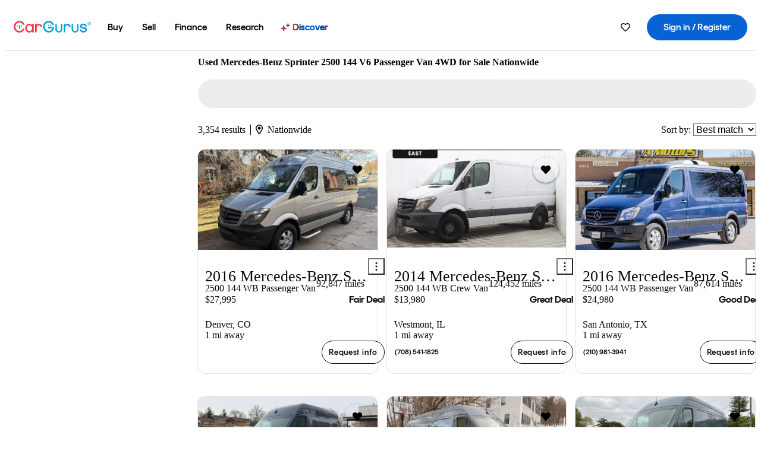

--- FILE ---
content_type: text/html;charset=UTF-8
request_url: https://www.cargurus.com/Cars/t-Used-Mercedes-Benz-Sprinter-2500-144-V6-Passenger-Van-4WD-t72668
body_size: 62487
content:
<!DOCTYPE html>
<html class="cg-mobileHome" lang="en">
  <head>
  <script>
    !function(a,b,c,d,e){a.ddCaptchaOptions=e||null;var m=b.createElement(c),n=b.getElementsByTagName(c)[0];m.async=0,m.src=d,n.parentNode.insertBefore(m,n)}(window,document,"script","https://js.captcha-display.com/xhr_tag.js", { ajaxListenerPath: true, allowHtmlContentTypeOnCaptcha: true, disableAutoRefreshOnCaptchaPassed: true });
  </script>
        

                    <link as="image" rel="preload" fetchpriority="high"
                        href="https://static-assets.cargurus.com/images/site-cars/gfx/listings/no-image-placeholder_c80f77463a1c0559e4735b57ed1d96ec8ff77ec6bce5b247bb733c96e18316b7.svg"
                    />

                    <link as="image" rel="preload" fetchpriority="high"
                        href="https://static-assets.cargurus.com/images/site-cars/gfx/listings/no-image-placeholder_c80f77463a1c0559e4735b57ed1d96ec8ff77ec6bce5b247bb733c96e18316b7.svg"
                    />


  <link
        rel="preload"
        as="style"
        href="https://static.cargurus.com/bundles/css/cg_spa_desktop.entry.14a1f07701f49b3361379bc1162411f2.css" />

  <link
        rel="preload"
        as="style"
        href="https://static.cargurus.com/bundles/css/listing_search_desktop.entry.80cc3e7a005baed876da84d08bddab35.css" />

    <link rel="stylesheet" media="all" href="https://static.cargurus.com/bundles/css/cg_spa_desktop.entry.14a1f07701f49b3361379bc1162411f2.css" type="text/css">
    <link rel="stylesheet" media="all" href="https://static.cargurus.com/bundles/css/app_shell.entry.f97720e7a7c3174d45b19c7f4787fe23.css" type="text/css">
    <link rel="stylesheet" media="all" href="https://static.cargurus.com/bundles/css/cg_theme_base_lite.entry.b179eeedd0c99b7d1d6318698b851875.css" type="text/css">

    <link rel="stylesheet" media="all" href="https://static.cargurus.com/bundles/css/cg_concrete_shim_backbay.entry.a4df486943bd1c63815254adb6ee4e86.css" type="text/css">
    <link rel="stylesheet" media="all" href="https://static.cargurus.com/bundles/css/cg_theme_chassis_backbay.entry.4a791f2dbf3d8da31e811eff2efb98a8.css" type="text/css">
    <link rel="stylesheet" media="all" href="https://static.cargurus.com/bundles/css/cg_seo_links.entry.8b60f2248e3a850f957225658e8a2d3b.css" type="text/css">

    <link rel="stylesheet" media="all" href="https://static.cargurus.com/bundles/css/cg_theme_consumer_listings_desktop.entry.72ca0fae2f280c41e29de78769b28d34.css" type="text/css">
    <link rel="stylesheet" media="all" href="https://static.cargurus.com/bundles/css/listing_search_desktop.entry.80cc3e7a005baed876da84d08bddab35.css" type="text/css">


  <link
    rel="preload"
    as="script"
    href="https://js.datadome.co/tags.js" />

    <link
        rel="preload"
        as="script"
        href="https://static.cargurus.com/bundles/js/reactDLL.entry.5d7afeeaf36c7cc133e0.js" />

    <link
        rel="preload"
        as="script"
        href="https://static.cargurus.com/bundles/js/ravenDLL.entry.267d77c2e25b6e487670.js" />

    <link
        rel="preload"
        as="script"
        href="https://static.cargurus.com/bundles/js/listing_search_desktop.entry.en_US.6e93f341.js" />
    <link
        rel="preload"
        as="script"
        href="https://static.cargurus.com/bundles/js/listing_search_desktop.entry_80cc3e7a005baed876da84d08bddab35.js" />


        <link rel="preconnect" href="https://securepubads.g.doubleclick.net" />
        <link rel="preconnect" href="https://adservice.google.com" />
        <link rel="preconnect" href="https://www.google-analytics.com" />
        <link rel="preconnect" href="https://www.googletagmanager.com" />

    <script type="text/javascript" src="https://accounts.google.com/gsi/client" async></script>


    <meta charset="utf-8">
    <meta name="theme-color" content="#337ab7">


        <link rel="alternate" hreflang="en" href="https://www.cargurus.com/Cars/l-Used-2017-Mercedes-Benz-Sprinter-c26506" />
        <link rel="alternate" hreflang="es-US" href="https://www.cargurus.com/es/l-2017-Mercedes-Benz-Sprinter-Usados-c26506" />

    <link rel="alternate" hreflang="x-default" href="https://www.cargurus.com/Cars/l-Used-2017-Mercedes-Benz-Sprinter-c26506" />

  <link rel="canonical" href="https://www.cargurus.com/Cars/l-Used-2017-Mercedes-Benz-Sprinter-c26506"/>
    <meta name="referrer" content="origin-when-crossorigin">

    <link rel="manifest" href="https://static-assets.cargurus.com/images/site-cars/gfx/reskin/manifest_69a6b2ae7f34e997e52c44bccf3044feaf93c88d2d6db6408c89b5c730cec765.webmanifest?v=2">

    <link rel="apple-touch-icon" sizes="57x57" href="https://static1.cargurus.com/gfx/reskin/logos/apple-touch-icon-57.png" />
    <link rel="apple-touch-icon" sizes="72x72" href="https://static1.cargurus.com/gfx/reskin/logos/apple-touch-icon-72.png" />
    <link rel="apple-touch-icon" sizes="114x114" href="https://static1.cargurus.com/gfx/reskin/logos/apple-touch-icon-114.png" />
    <link rel="apple-touch-icon" sizes="120x120" href="https://static1.cargurus.com/gfx/reskin/logos/apple-touch-icon-120.png" />
    <link rel="apple-touch-icon" sizes="152x152" href="https://static1.cargurus.com/gfx/reskin/logos/apple-touch-icon-152.png" />
    <link rel="apple-touch-icon" sizes="180x180" href="https://static1.cargurus.com/gfx/reskin/logos/apple-touch-icon-180.png" />
    <link rel="apple-touch-startup-image" href="https://static1.cargurus.com/gfx/reskin/logos/apple-touch-startup.png">

        <link rel="icon" sizes="16x16 32x32 48x48" href="https://static1.cargurus.com/gfx/icons/Favicon-48x48.png" />

    <link rel="icon" sizes="192x192" href="https://static1.cargurus.com/gfx/icons/Favicon-192x192.png" />

<script>
        window.disable_tracking = false;
        window.disable_ad_personalization = false;
  </script>


    <title data-cg-st="title">Used Mercedes-Benz Sprinter 2500 144 V6 Passenger Van 4WD for Sale Nationwide - CarGurus</title>
    <meta name="description" content="Save $22,951 on a Mercedes-Benz Sprinter 2500 144 V6 Passenger Van 4WD near you. Search over 7,900 listings to find the best local deals. We analyze millions of used cars daily." >
    <meta name="viewport" content="width=device-width, height=device-height, initial-scale=1, shrink-to-fit=no, viewport-fit=cover" >
        <meta http-equiv="Content-Type" content="text/html; charset=UTF-8"/>
        <meta http-equiv="pragma" content="no-cache"/>
        <meta http-equiv="cache-control" content="no-cache,no-store,must-revalidate"/>
        <meta http-equiv="expires" content="0"/>
        <meta http-equiv="Content-Script-Type" content="text/javascript"/>
        <meta http-equiv="content-language" content="en"/>
        <meta name="robots" content="max-image-preview:large">
    <meta name="envInfo"
        data-application-locale-id="en"
        data-application-url="https://www.cargurus.com"
        data-blackout-texas="true"
        data-country-code="US"
        data-device-os="DESKTOP"
        data-email-hash=""
        data-cleaned-email-hash-md5=""
        data-cleaned-email-hash-sha1=""
        data-cleaned-email-hash-sha256=""
        data-experience="DESKTOP"
        data-js-locale-id="en-us"
        data-language-tag="en"
        data-locale-id="en_US"
        data-locale-name="ENGLISH"
        data-locale-namespace="/Cars"
        data-logged-in="false"
        data-mobile-app="false"
        data-mobile-app-version=""
        data-production="true"
        data-seo-experiments-v2='{"SRP_REMOVE_BREADCRUMBS":"","EXPAND_SPT_EXPERIMENT2":"","SEOC_2936_CF_CHASSIS_2_US":"","SPT_REMOVE_FEATURED_LISTINGS":"","SEOC_4030_SRP_TITLE_TAG_TEST":"","SRP_ENTITY_FACTS_CAR_MODEL":"","SRP_CANONICAL_LOGIC":"","SPT_REMOVE_ADS_V2":"","SRP_NATIONWIDE_ZIP_MODAL":"","SEOC_3438_CAR_LEVEL_SORT_TEST":"","SEOC_2936_CF_CHASSIS_2_INTL":"","SEOC_3922_SRP_NO_GEO_SAMPLE_REVERSE_TEST":"","SEOC_3813_UK_MODEL_AUTOSHOW_OVERVIEW_TEST":"","SEOC_2352_SRP_IMAGES_HIGH_PRIORITY":"","SEOC_3346_BOUNCE_RATE_VALIDATION_2":"","UGC_RATING_BANNER":"","SEOC_3060_NO_GEO_NON_RELAXED":""}'
        data-service-name="site-cars"
        data-site-cars-k8s-deployment="true"
        data-cwv-perf-enabled="true"
        data-shopper-uuid=""
        data-uuid="mEti-3.134.81.192.1769772943042"
        data-hashed-uuid="633A82AFFF73A43568FF3577D4F699B67C0BF203894C5516423D3FA5542D248C"
        data-view-versions="[&quot;_DEFAULT_&quot;]"
        data-reporting-view-versions="[&quot;_DEFAULT_&quot;]"
        data-reporting-mvt="[]"
        data-mvt-experiments='{}'
        data-mvt-browser-id='f6235ed7-a95d-4cf4-86ac-bfbacd0104e4'
    >

    <meta name="devInfo"
        data-action-class="com.cargurus.site.action.inventorylisting.listingsearch.ListingSearchStaticLoadAction"
        data-action-method="execute"
        data-feature-key="f:listings.t"
        data-build-id="site-cars-198278"
        data-deploymentloc="prod-ue1"
        data-production="true"
            data-sentry="https://0e1a93256b16472d9067a95b7c2017f7@sentry.io/100939"
        data-sentry-integrated="true"
        data-server-host-name="site-cars-na-cgsvc-866666c77b-f5pmh"
        data-template="/listingSearch/listingSearch.ftl"
        data-view-version="_DEFAULT_"
        data-mvt=""
        data-log-cwv="false"
    >



  <script>
      googleTagDataLayer = [];
    </script>



    <script type="text/javascript" src="https://static.cargurus.com/bundles/js/cargurusFullStory.entry_d9b68a82a6d979002dd3cb53601c2017.js"  defer 
    ></script>



    <script type="text/javascript" src="https://static.cargurus.com/bundles/js/snowplowInit.entry_602f33ab202372238033a501d0d0161d.js"  defer async
    ></script>



<script type="text/javascript">
  
</script>

  </head>
  <body>
<script>
  window.ddjskey = 'C3D682D3F2321D709B3DA56E04E573';
  window.ddoptions = {};
</script>
<script type="text/javascript" src="https://js.datadome.co/tags.js"></script>
  <button id="skipToContent" class="skipLink">
    <span class="skipLinkContent">Skip to content</span>
  </button>
  <div class="headerNavSuperWrap">
  <nav class="headerNav withSandNav" id="headerNav" role="navigation" data-cg-it="app-shell-header">
    <div class="navWrapper headerFooterRedesign ">
      <a class="navLogo" href="https://www.cargurus.com/" data-cg-st="header-logo">
    <svg xmlns="http://www.w3.org/2000/svg" viewBox="0 0 291 46" class="cargurusLogo"><title>CarGurus Logo Homepage Link</title><g class="car" fill="#ef3742"><path d="M34.68 30.646c-2.463 5.439-7.44 8.672-13.239 8.672-8.313 0-15.035-7.286-15.035-16.266S13.179 6.785 21.441 6.785c6.004 0 10.827 3.181 13.239 8.672l.103.257h6.26l-.205-.616C38.066 6.374 30.626.987 21.441.987 9.844.987.454 10.839.454 23s9.39 22.065 20.987 22.065c9.082 0 16.523-5.439 19.396-14.162l.205-.616h-6.209l-.153.359zm24.784 8.826c-5.439 0-9.852-4.823-9.852-10.776 0-6.055 4.413-10.93 9.852-10.93s10.006 5.029 10.006 10.93c-.051 5.85-4.618 10.776-10.006 10.776m10.16-22.578a13.35 13.35 0 0 0-10.16-4.875c-8.877 0-15.856 7.286-15.856 16.626 0 9.288 6.979 16.574 15.856 16.574a13.297 13.297 0 0 0 10.16-4.926v4.156h5.798v-31.66h-5.798v4.105zm25.451-4.875a11.691 11.691 0 0 0-8.467 3.489v-2.72H80.81v31.66h6.004V25.206c0-4.413 3.181-7.594 7.594-7.594 3.746 0 6.312 2.206 6.927 5.901v.103l5.952-.051v-.154c-.82-6.979-5.438-11.392-12.212-11.392"/><path d="M20.107 18.228h3.9v11.443h-3.9V18.228z"/><circle cx="29.292" cy="19.973" r="2.258"/><circle cx="14.77" cy="19.973" r="2.258"/></g><g class="guru" fill="#00a0dd"><path d="M231.262 44.928c-7.532 0-12.999-5.467-12.999-12.999V13.131h5.267v18.797c0 4.686 3.108 7.835 7.732 7.835 4.594 0 7.68-3.149 7.68-7.835V13.131h5.319v18.797c-.001 7.534-5.468 13-12.999 13zm-61.269 0c-7.532 0-12.999-5.467-12.999-12.999V13.131h5.267v18.797c0 4.686 3.108 7.835 7.732 7.835 4.594 0 7.68-3.149 7.68-7.835V13.131h5.319v18.797c0 7.534-5.467 13-12.999 13zm92.98-20.543c-6.26-.975-7.389-1.796-7.389-3.489 0-2.155 2.874-3.848 6.517-3.848 3.797 0 6.312 1.693 6.927 4.567l.103.359h6.055l-.051-.513c-.667-6.158-5.644-10.006-12.982-10.006-8.621 0-12.52 4.977-12.52 9.596 0 6.106 4.721 8.005 12.367 9.082 7.389.975 7.954 2.463 7.954 4.31 0 2.258-2.463 4.567-7.235 4.567-4.362 0-7.543-2.104-8.159-5.439l-.051-.359h-6.004l.051.513c.872 6.619 6.414 10.93 14.162 10.93 7.8 0 13.034-4.208 13.034-10.468.049-7.185-5.492-8.673-12.779-9.802m-132.953-.718v5.285h13.188l.154-.257c.38-.817.656-1.679.821-2.566.168-.812.271-1.635.308-2.463H130.02z"/><path d="M146.851 23.667c-.308 8.826-6.671 15.497-14.727 15.497-8.415 0-15.291-7.286-15.291-16.164 0-8.929 6.876-16.215 15.291-16.215 5.696 0 10.571 3.233 13.085 8.672l.103.257h6.414l-.205-.616C148.494 6.375 140.899.782 132.125.782c-11.751 0-21.295 9.955-21.295 22.167s9.544 22.167 21.295 22.167a19.909 19.909 0 0 0 14.265-5.952 21.58 21.58 0 0 0 6.158-15.497h-5.697zM202.679 12.019a11.691 11.691 0 0 0-8.467 3.489v-2.72h-5.798v31.66h6.004V25.206c0-4.413 3.181-7.594 7.594-7.594 3.746 0 6.312 2.206 6.927 5.901v.103l5.952-.051v-.154c-.82-6.979-5.438-11.392-12.212-11.392M285.705 12.276a1.89 1.89 0 0 0-.192-.287 1.047 1.047 0 0 0-.242-.213 2.24 2.24 0 0 0 1.303-.737c.294-.373.447-.837.434-1.312a1.781 1.781 0 0 0-.676-1.513 3.47 3.47 0 0 0-2.095-.513h-2.353v7.312h1.279v-2.9h.648a.673.673 0 0 1 .316.057c.07.041.13.097.176.164l1.656 2.475a.422.422 0 0 0 .393.205h1.221l-1.869-2.736v-.002zm-1.598-1.099h-.943V8.685h1.074c.242-.005.483.02.718.073.17.038.33.113.467.221.119.099.208.23.257.377.055.172.081.352.078.533a1.22 1.22 0 0 1-.369.955 1.904 1.904 0 0 1-1.282.333z"/><circle cx="131.867" cy="17.663" r="2.36"/><circle cx="140.847" cy="17.663" r="2.36"/><path d="M284.457 17.445a6.088 6.088 0 1 1 6.089-6.089 6.094 6.094 0 0 1-6.089 6.089zm0-11.19a5.102 5.102 0 1 0 5.104 5.101 5.106 5.106 0 0 0-5.104-5.101z"/></g></svg>
      </a>
        <ul class="navMainLinks headerFooterRedesign sandNavMenu" role="menubar" data-sand-menu-bar data-cg-it="main-nav" data-hover-delay="300">
    <li class="links" role="none">




                <a id="wai_snm_cnl_buy" aria-haspopup="true" aria-expanded="false" class="sandMenuBarBtn menuToggle" role="menuitem" href="/Cars/forsale" tabindex="0">
<span data-sand-menu-bar-text>Buy</span>        </a>


    <div class="dropdownBody" role="menu" aria-labelledby="wai_snm_cnl_buy" data-sand-submenu>
        <div class="dropdownBodyContent">
    <div class="dropdownSubMenu">
        
        <ul class="dropdownSubMenuList" role="menu">
    <li class="" role="none">
                    <a
href="/Cars/forsale" class="sandSubMenuLink " role="menuitem" data-first-char="u" tabindex="-1"    >
<span data-sand-menu-bar-text>Used cars</span></a>
    </li>
    <li class="" role="none">
                    <a
href="/Cars/new/" class="sandSubMenuLink " role="menuitem" data-first-char="n" tabindex="-1"    >
<span data-sand-menu-bar-text>New cars</span></a>
    </li>
    <li class="" role="none">
                    <a
href="/Cars/certified_pre_owned" class="sandSubMenuLink " role="menuitem" data-first-char="c" tabindex="-1"    >
<span data-sand-menu-bar-text>Certified pre-owned</span></a>
    </li>
        </ul>
    </div>
    <div class="dropdownSubMenu">
        
        <ul class="dropdownSubMenuList" role="menu">
    <li class="" role="none">
                    <a
href="/shop/start-your-purchase-online?sourceContext=navigationMenu" class="sandSubMenuLink " role="menuitem" data-first-char="s" tabindex="-1"    >
<span data-sand-menu-bar-text>Start your purchase online</span></a>
    </li>
    <li class="" role="none">
                    <a
href="/shop/dealerships-near-me" class="sandSubMenuLink " role="menuitem" data-first-char="d" tabindex="-1"    >
<span data-sand-menu-bar-text>Dealerships near me</span></a>
    </li>
        </ul>
    </div>
        </div>
    </div>
    </li>
    <li class="links" role="none">




                <a id="wai_snm_cnl_sell" aria-haspopup="true" aria-expanded="false" class="sandMenuBarBtn menuToggle" role="menuitem" href="/sell-car/?pid=SellMyCarDesktopHeader" tabindex="-1">
<span data-sand-menu-bar-text>Sell</span>        </a>


    <div class="dropdownBody" role="menu" aria-labelledby="wai_snm_cnl_sell" data-sand-submenu>
        <div class="dropdownBodyContent">
                    <div class="sandSpacer" data-content="Buy" role="none" aria-hidden="true"></div>
    <div class="dropdownSubMenu">
        
        <ul class="dropdownSubMenuList" role="menu">
    <li class="" role="none">
                    <a
href="/sell-car/?pid=SellMyCarDesktopHeader" class="sandSubMenuLink " role="menuitem" data-first-char="s" tabindex="-1"    >
<span data-sand-menu-bar-text>Sell my car</span></a>
    </li>
    <li class="" role="none">
                    <a
href="/research/car-valuation" class="sandSubMenuLink " role="menuitem" data-first-char="c" tabindex="-1"    >
<span data-sand-menu-bar-text>Car values</span></a>
    </li>
    <li class="" role="none">
                    <a
href="/sell-car/#faq-section" class="sandSubMenuLink " role="menuitem" data-first-char="s" tabindex="-1"    >
<span data-sand-menu-bar-text>Sell my car FAQs</span></a>
    </li>
        </ul>
    </div>
        </div>
    </div>
    </li>
    <li class="links" role="none">




                <a id="wai_snm_cnl_finance" aria-haspopup="true" aria-expanded="false" class="sandMenuBarBtn menuToggle" role="menuitem" href="/Cars/finance" tabindex="-1">
<span data-sand-menu-bar-text>Finance</span>        </a>


    <div class="dropdownBody" role="menu" aria-labelledby="wai_snm_cnl_finance" data-sand-submenu>
        <div class="dropdownBodyContent">
                    <div class="sandSpacer" data-content="Buy" role="none" aria-hidden="true"></div>
                    <div class="sandSpacer" data-content="Sell" role="none" aria-hidden="true"></div>
    <div class="dropdownSubMenu">
        
        <ul class="dropdownSubMenuList" role="menu">
    <li class="" role="none">
                    <a
href="/Cars/finance" class="sandSubMenuLink " role="menuitem" data-first-char="p" tabindex="-1"    >
<span data-sand-menu-bar-text>Prequalify for financing</span></a>
    </li>
    <li class="" role="none">
                    <a
href="/Cars/finance#educationalVideoPortal" class="sandSubMenuLink " role="menuitem" data-first-char="h" tabindex="-1"    >
<span data-sand-menu-bar-text>How does it work?</span></a>
    </li>
    <li class="" role="none">
                    <a
href="/Cars/finance#financing-faq-contact" class="sandSubMenuLink " role="menuitem" data-first-char="f" tabindex="-1"    >
<span data-sand-menu-bar-text>Financing FAQs</span></a>
    </li>
        </ul>
    </div>
        </div>
    </div>
    </li>
    <li class="links" role="none">




                <a id="wai_snm_cnl_research" aria-haspopup="true" aria-expanded="false" class="sandMenuBarBtn menuToggle" role="menuitem" href="/research" tabindex="-1">
<span data-sand-menu-bar-text>Research</span>        </a>


    <div class="dropdownBody" role="menu" aria-labelledby="wai_snm_cnl_research" data-sand-submenu>
        <div class="dropdownBodyContent">
                    <div class="sandSpacer" data-content="Buy" role="none" aria-hidden="true"></div>
                    <div class="sandSpacer" data-content="Sell" role="none" aria-hidden="true"></div>
                    <div class="sandSpacer" data-content="Finance" role="none" aria-hidden="true"></div>
    <div class="dropdownSubMenu">
        
        <ul class="dropdownSubMenuList" role="menu">
    <li class="" role="none">
                    <a
href="/research" class="sandSubMenuLink " role="menuitem" data-first-char="t" tabindex="-1"    >
<span data-sand-menu-bar-text>Test drive reviews</span></a>
    </li>
    <li class="" role="none">
                    <a
href="/research/price-trends" class="sandSubMenuLink " role="menuitem" data-first-char="p" tabindex="-1"    >
<span data-sand-menu-bar-text>Price trends</span></a>
    </li>
    <li class="" role="none">
                    <a
href="/research/articles" class="sandSubMenuLink " role="menuitem" data-first-char="t" tabindex="-1"    >
<span data-sand-menu-bar-text>Tips & advice</span></a>
    </li>
        </ul>
    </div>
    <div class="dropdownSubMenu">
        
        <ul class="dropdownSubMenuList" role="menu">
    <li class="" role="none">
                    <a
href="/shop/electric-cars" class="sandSubMenuLink " role="menuitem" data-first-char="e" tabindex="-1"    >
<span data-sand-menu-bar-text>Electric cars</span></a>
    </li>
    <li class="" role="none">
                    <a
href="/research/compare" class="sandSubMenuLink " role="menuitem" data-first-char="c" tabindex="-1"    >
<span data-sand-menu-bar-text>Compare cars</span></a>
    </li>
        </ul>
    </div>
        </div>
    </div>
    </li>
    <li class="links" role="none">
                <div class="discoverWrapper">
                        <a
href="/discover" class="sandMenuLink discoverMenuLink" role="menuitem" data-first-char="d" tabindex="-1"    >
                        <svg width="16" height="14" viewBox="0 0 16 14" fill="none" xmlns="http://www.w3.org/2000/svg" class="discoverIcon">
                            <path fill-rule="evenodd" clip-rule="evenodd" d="M5.08644 3.76318C5.42567 3.76318 5.71977 3.99791 5.79498 4.3287L6.19703 6.09677C6.38297 6.91455 7.02154 7.55312 7.83933 7.73907L9.60737 8.14112C9.93814 8.21633 10.1729 8.51043 10.1729 8.84966C10.1729 9.1889 9.93814 9.483 9.60737 9.55821L7.83933 9.96026C7.02154 10.1462 6.38297 10.7848 6.19703 11.6026L5.79498 13.3706C5.71977 13.7014 5.42567 13.9361 5.08644 13.9361C4.74721 13.9361 4.4531 13.7014 4.3779 13.3706L3.97585 11.6026C3.7899 10.7848 3.15134 10.1462 2.33355 9.96026L0.565503 9.55821C0.234739 9.483 0 9.1889 0 8.84966C0 8.51043 0.234739 8.21633 0.565503 8.14112L2.33355 7.73907C3.15134 7.55312 3.7899 6.91455 3.97585 6.09677L4.3779 4.3287C4.4531 3.99791 4.74721 3.76318 5.08644 3.76318Z" fill="url(#paint0_linear_352_109)"/>
                            <path fill-rule="evenodd" clip-rule="evenodd" d="M12.3008 0.0639648C12.5475 0.0639648 12.7614 0.234678 12.8161 0.475254L13.1085 1.76112C13.2437 2.35587 13.7081 2.82028 14.3029 2.95552L15.5887 3.24792C15.8293 3.30261 16 3.51651 16 3.76322C16 4.00994 15.8293 4.22384 15.5887 4.27853L14.3029 4.57093C13.7081 4.70617 13.2437 5.17058 13.1085 5.76534L12.8161 7.05121C12.7614 7.29176 12.5475 7.46248 12.3008 7.46248C12.0541 7.46248 11.8402 7.29176 11.7855 7.05121L11.4931 5.76534C11.3578 5.17058 10.8934 4.70617 10.2987 4.57093L9.01282 4.27853C8.77226 4.22384 8.60154 4.00994 8.60154 3.76322C8.60154 3.51651 8.77226 3.30261 9.01282 3.24792L10.2987 2.95552C10.8934 2.82028 11.3578 2.35587 11.4931 1.76112L11.7855 0.475254C11.8402 0.234678 12.0541 0.0639648 12.3008 0.0639648Z" fill="url(#paint1_linear_352_109)"/>
                            <defs>
                                <linearGradient id="paint0_linear_352_109" x1="-9.5" y1="7" x2="165.414" y2="32.0445" gradientUnits="userSpaceOnUse">
                                    <stop offset="0.0435764" stop-color="#F5333F"/>
                                    <stop offset="0.264441" stop-color="#05317B"/>
                                    <stop offset="0.485597" stop-color="#0763D3"/>
                                    <stop offset="0.538489" stop-color="#EAF6FE"/>
                                    <stop offset="0.591368" stop-color="#0763D3"/>
                                    <stop offset="0.754832" stop-color="#05317B"/>
                                    <stop offset="1" stop-color="#F5333F"/>
                                </linearGradient>
                                <linearGradient id="paint1_linear_352_109" x1="-9.5" y1="7" x2="165.414" y2="32.0445" gradientUnits="userSpaceOnUse">
                                    <stop offset="0.0435764" stop-color="#F5333F"/>
                                    <stop offset="0.264441" stop-color="#05317B"/>
                                    <stop offset="0.485597" stop-color="#0763D3"/>
                                    <stop offset="0.538489" stop-color="#EAF6FE"/>
                                    <stop offset="0.591368" stop-color="#0763D3"/>
                                    <stop offset="0.754832" stop-color="#05317B"/>
                                    <stop offset="1" stop-color="#F5333F"/>
                                </linearGradient>
                            </defs>
                        </svg>
<span data-sand-menu-bar-text>Discover</span></a>
                    <div class="discoveryHoverTooltip">
                        <div class="discoveryTooltipContent">
                            The latest way to shop:<br>smarter research, better<br>listings.
                        </div>
                        <div class="discoveryTooltipArrow"></div>
                    </div>
                </div>
    </li>
        </ul>
  <ul class="navRightLinks headerFooterRedesign" role="menu" data-cg-it="right-nav-links">
    <li role="menuitem">



	<div data-sand-tooltip data-placement="bottom">
        <span
            aria-describedby="savedListingsButton"
            class="cgds_tooltip_wrapper"
            tabIndex="0"
        >
                            <a class="menuToggle headerFooterRedesign" href="/Cars/inventorylisting/mySaved.action?pid=sl_navbar" aria-label="Saved Cars">
    <svg xmlns="http://www.w3.org/2000/svg" aria-hidden="true" aria-label="" focusable="false" data-prefix="far" data-icon="heart" class="svg-inline--fa fa-heart fa-w-16 navIcon headerFooterRedesign" role="img" viewBox="0 0 512 512"><path fill="currentColor" d="M458.4 64.3C400.6 15.7 311.3 23 256 79.3 200.7 23 111.4 15.6 53.6 64.3-21.6 127.6-10.6 230.8 43 285.5l175.4 178.7c10 10.2 23.4 15.9 37.6 15.9 14.3 0 27.6-5.6 37.6-15.8L469 285.6c53.5-54.7 64.7-157.9-10.6-221.3zm-23.6 187.5L259.4 430.5c-2.4 2.4-4.4 2.4-6.8 0L77.2 251.8c-36.5-37.2-43.9-107.6 7.3-150.7 38.9-32.7 98.9-27.8 136.5 10.5l35 35.7 35-35.7c37.8-38.5 97.8-43.2 136.5-10.6 51.1 43.1 43.5 113.9 7.3 150.8z"/></svg>
      </a>


        </span>
        <span
            id="savedListingsButton"
            class="cgds_tooltip"
            role='tooltip'
            aria-hidden="true"
        >
            Saved cars & searches
            <span
                data-popper-arrow
                class="cgds_tooltip_arrow"
            >
                <svg width='100%' viewBox='0 -1 20 10'>
                    <polygon points='0,10 20,10 10,0' />
                </svg>
            </span>
        </span>
    </div>
    </li>
    <li role="menuitem">
  <a href="/Cars/sso/login?redirectUrl=%2FCars%2Ft-Used-Mercedes-Benz-Sprinter-2500-144-V6-Passenger-Van-4WD-t72668" id="sign-in-prominent" class="prominentSignIn headerFooterRedesign" title="Sign in / Register" data-cg-ft="nav-menu-sign-in">
    <svg aria-hidden="true" focusable="false" data-prefix="far" data-icon="user-circle" class="svgStyle headerFooterRedesign" role="img" aria-label="user icon" xmlns="http://www.w3.org/2000/svg" viewBox="0 0 496 512" ><path fill="#0277BB" d="M248 104c-53 0-96 43-96 96s43 96 96 96 96-43 96-96-43-96-96-96zm0 144c-26.5 0-48-21.5-48-48s21.5-48 48-48 48 21.5 48 48-21.5 48-48 48zm0-240C111 8 0 119 0 256s111 248 248 248 248-111 248-248S385 8 248 8zm0 448c-49.7 0-95.1-18.3-130.1-48.4 14.9-23 40.4-38.6 69.6-39.5 20.8 6.4 40.6 9.6 60.5 9.6s39.7-3.1 60.5-9.6c29.2 1 54.7 16.5 69.6 39.5-35 30.1-80.4 48.4-130.1 48.4zm162.7-84.1c-24.4-31.4-62.1-51.9-105.1-51.9-10.2 0-26 9.6-57.6 9.6-31.5 0-47.4-9.6-57.6-9.6-42.9 0-80.6 20.5-105.1 51.9C61.9 339.2 48 299.2 48 256c0-110.3 89.7-200 200-200s200 89.7 200 200c0 43.2-13.9 83.2-37.3 115.9z"></path></svg>
    <span class="navTitle">Sign in / Register</span>
  </a>
      <div class="dropdownBody" role="menu" id="account-menu-content" data-cg-ft="account-menu-content" aria-label="Account menu options">
  <ul>

        <li id="header-my-account" role="menuitem">
          <a href="/Cars/myAccount/accountSettings">
            My account
          </a>
        </li>

      <li role="menuitem">
        <a href="/Cars/inventorylisting/mySaved.action#searches">
          Saved searches
          <span class="badge" id="saved-searches-count-badge" style="display:none;" hidden aria-hidden="true"></span>
        </a>
      </li>

      <li role="menuitem">
          <a href="/Cars/inventorylisting/mySaved.action#listings" data-cg-ft="account-menu-saved-listings-link">
              Saved cars
              <span class="badge" id="saved-listings-count-badge" data-cg-ft="account-menu-saved-listings-count" style="display:none;" hidden aria-hidden="true"></span>
          </a>
      </li>

      <li role="menuitem">
        <a href="/Cars/myAccount/recommendedCars?pid=site&c=navbar">
          Recommended cars
        </a>
      </li>

      <li role="menuitem">
        <a href="/Cars/myAccount/recentlyViewed?pid=site&c=navbar">
          Browsing history
        </a>
      </li>


      <li role="menuitem">
        <a href="/Cars/finance/landing/dashboard.action">
          Financing dashboard
        </a>
      </li>


                 <li role="menuitem" class="localizationPicker">
        <button aria-haspopup="listbox" aria-expanded="false" id="location-menu-control" class="menuToggle" aria-label="Country Selector EN Selected">
          <span class="labelWrap">
            <i class="flag-icon flag-icon-us" aria-hidden="true"></i>
            <span class="nav-item-text visible">United States (EN)</span>
          </span>
    <svg xmlns="http://www.w3.org/2000/svg" aria-hidden="true" aria-label="" focusable="false" data-prefix="far" data-icon="chevron-down" class="chevron visible" role="img" viewBox="0 0 448 512" height="0.75em" width="0.75em"><path fill="currentColor" d="M441.9 167.3l-19.8-19.8c-4.7-4.7-12.3-4.7-17 0L224 328.2 42.9 147.5c-4.7-4.7-12.3-4.7-17 0L6.1 167.3c-4.7 4.7-4.7 12.3 0 17l209.4 209.4c4.7 4.7 12.3 4.7 17 0l209.4-209.4c4.7-4.7 4.7-12.3 0-17z"></path></svg>
        </button>
        <div class="dropdownBody" id="location-menu-content" role="menu" aria-label="Country Selector">
  <ul>


      <li role="menuitem">
        <a href="https://www.cargurus.com/?pid=countryPicker">
          <span class="labelWrap">
            <i class="flag-icon flag-icon-us"></i>
            United States (EN)
          </span>
          <i class="far fa-check"></i>
        </a>
      </li>


      <li role="menuitem">
        <a href="https://www.cargurus.com/es/l-2017-Mercedes-Benz-Sprinter-Usados-c26506?pid=countryPicker">
          <span class="labelWrap">
            <i class="flag-icon flag-icon-us"></i>
            Estados Unidos (ES)
          </span>
          
        </a>
      </li>


      <li role="menuitem">
        <a href="https://www.cargurus.ca/?pid=countryPicker">
          <span class="labelWrap">
            <i class="flag-icon flag-icon-ca"></i>
            Canada (EN)
          </span>
          
        </a>
      </li>


      <li role="menuitem">
        <a href="https://www.cargurus.ca/fr?pid=countryPicker">
          <span class="labelWrap">
            <i class="flag-icon flag-icon-ca"></i>
            Canada (FR)
          </span>
          
        </a>
      </li>


      <li role="menuitem">
        <a href="https://www.cargurus.co.uk/?pid=countryPicker">
          <span class="labelWrap">
            <i class="flag-icon flag-icon-gb"></i>
            United Kingdom 
          </span>
          
        </a>
      </li>
  </ul>
        </div>
    </li>


  </ul>

      </div>
    </li>
  </ul>
    </div>
  </nav>
  </div>
    <div id="p2p-navbar-banner"></div>

      <div class="breadcrumbsAdsWrapper">
  <div class="cg-siteHeader-leaderBoardWrap">
        <div id="leaderboardWrapper" class="leaderboardWrapper"></div>
  </div>
      </div>
      <main class="content desktopTilesContent" id="main">
  <meta name="snowplow-page-context" data-page-type="srp" data-page-sub-type="" />
    
            <meta name="userSegmentationInfo"
                data-first-time-user="false"
                data-is-paid-referral="false">
    <div style="display:none">
        <svg id="star-icon--full" viewBox="0 0 576 512"><path fill="currentColor" d="M259.3 17.8L194 150.2 47.9 171.5c-26.2 3.8-36.7 36.1-17.7 54.6l105.7 103-25 145.5c-4.5 26.3 23.2 46 46.4 33.7L288 439.6l130.7 68.7c23.2 12.2 50.9-7.4 46.4-33.7l-25-145.5 105.7-103c19-18.5 8.5-50.8-17.7-54.6L382 150.2 316.7 17.8c-11.7-23.6-45.6-23.9-57.4 0z"></path></svg>
        <svg id="star-icon--half" viewBox="0 0 576 512"><path fill="currentColor" d="M288 0c-11.4 0-22.8 5.9-28.7 17.8L194 150.2 47.9 171.4c-26.2 3.8-36.7 36.1-17.7 54.6l105.7 103-25 145.5c-4.5 26.1 23 46 46.4 33.7L288 439.6V0z"></path></svg>
    </div>
    <style>
.starRating {display: flex;}
.starRating .svg-inline--fa {display: inline-block;font-size: inherit;height: 14px;overflow: visible;vertical-align: -0.125em;padding-left: .0625em;padding-right: .0625em;}
.starRating .svg-inline--fa.fa-w-18 {width: 14px;}
.cg-star {color: #ffb100;}
.cg-star.disabled,.cg-star.empty {color: #c2ccd4;}
.halfStarWrap {color: #c2ccd4;display: -webkit-inline-box;display: -ms-inline-flexbox;display: inline-flex;vertical-align: -0.125em;}
.cg-star.half {position: absolute;}
.starRating svg {vertical-align: text-bottom;}
.starRating .starLink {cursor: pointer;}    </style>

<style>
.autoshow-static-container {
    padding: 130px 45px 35px 45px;
    width: 100%;
}

.autoshow-tabs {
    display: flex;
    border-bottom: 1px solid #e0e0e0;
    margin-bottom: 24px;
}

.autoshow-tab {
    padding: 12px;
    border-bottom: 2px solid transparent;
    font-size: 16px;
    color: #5e6976;
}

.autoshow-tab.active {
    color: #0763d3;
    border-bottom-color: #0763d3;
    font-weight: 500;
}

.autoshow-panel {
    display: none;
}

.autoshow-panel.active {
    display: block;
}

/* Overview styles */
.autoshow-overview-content {
    max-width: 100%;
}

.autoshow-overview-title {
    margin-bottom: 24px;
    font-size: 20px;
    color: #1a1a1a;
}

.autoshow-overview-image {
    float: right;
    width: 350px;
    height: 250px;
    margin: 0 0 16px 24px;
    border-radius: 8px;
    display: block;
}

.autoshow-overview-text {
    margin-bottom: 24px;
}


.autoshow-overview-text h2 {
    margin-top: 32px;
    margin-bottom: 16px;
}

.autoshow-overview-text h3 {
    font-weight: 600;
    margin-bottom: 12px;
}

.autoshow-overview-text p {
    margin-bottom: 16px;
}

.autoshow-overview-text ul,
.autoshow-overview-text ol {
    margin-left: 24px;
    margin-bottom: 16px;
}

.autoshow-overview-text li {
    margin-bottom: 8px;
}

/* Reviews styles */
.autoshow-reviews-content {
    max-width: 100%;
}

.autoshow-reviews-header {
    display: flex;
    align-items: center;
    gap: 12px;
    margin-bottom: 24px;
}

.autoshow-star-icon {
    flex-shrink: 0;
}

.autoshow-reviews-overall {
    font-size: 24px;
    font-weight: 600;
    margin: 0;
}

.autoshow-reviews-count {
    font-size: 16px;
    color: #0d1722;
}

.autoshow-reviews-section-title {
    font-size: 20px;
    font-weight: 600;
    margin-bottom: 12px;
}

.autoshow-reviews-customers-say {
    margin-bottom: 32px;
}

.autoshow-reviews-summary {
    font-size: 16px;
    line-height: 1.6;
    color: #333;
    margin-bottom: 8px;
}

.autoshow-reviews-disclaimer {
    font-size: 12px;
    color: #5e6976;
}

.autoshow-reviews-mentions {
    margin-bottom: 32px;
}

.autoshow-reviews-mentions-list {
    display: flex;
    flex-wrap: wrap;
    gap: 12px;
}

.autoshow-reviews-mention-badge {
    padding: 5px 12px;
    border: 1px solid #79828d;
    border-radius: 4px;
    font-size: 14px;
}

.autoshow-reviews-list {
    display: grid;
    grid-template-columns: repeat(auto-fill, minmax(300px, 500px));
    gap: 24px;
}

.autoshow-review-header {
    display: flex;
    align-items: flex-start;
    gap: 12px;
    margin-bottom: 8px;
}

.autoshow-review-author-info {
    flex: 1;
}

.autoshow-review-author-name {
    font-size: 16px;
    font-weight: 600;
    color: #1a1a1a;
    margin-bottom: 4px;
}

.autoshow-review-stars {
    display: flex;
    align-items: center;
    gap: 4px;
}

.autoshow-review-star {
    fill: #e0e0e0;
}

.autoshow-review-star.filled {
    fill: #04a3fd;
}

.autoshow-review-rating-text {
    font-size: 14px;
    margin-left: 4px;
    font-weight: 500;
}

.autoshow-review-meta {
    font-size: 14px;
    margin-bottom: 8px;
}

.autoshow-review-meta span:not(:last-child)::after {
    content: " ";
}

.autoshow-review-text {
    font-size: 16px;
    line-height: 1.6;
    color: #333;
    white-space: pre-wrap;
}

/* FAQ styles */
.autoshow-faq-title {
    margin-bottom: 24px;
    font-size: 22px;
}

.autoshow-faq-list {
    display: flex;
    flex-direction: column;
    gap: 16px;
}

.autoshow-faq-item {
}

.autoshow-faq-question {
    margin-bottom: 12px;
    font-size: 18px;
}
</style>

    <div id="cargurus-listing-search">



    <style>
.listingSearchWrap {display: flex;flex-direction: column;align-items: flex-start;}
.listingSearchHeader {display: flex;align-items: center;            margin-top: -12px;
padding: 0rem 0rem 0.25rem 0rem;}
.contentWrapper {display: flex;flex-direction: row;align-items: flex-start;width: 100%;position: relative;}
.listingSearchHeader > h1 {font-weight: 400;font-size: 1.5rem;}
.listingSearchHeader > h1 > em {color: #638193;font-style: normal;}
.leftPanelWrapper {display: flex;            flex: 0 0 300px;
flex-direction: column;            max-width: 300px;
}
.listingSearchWrap-leftPanel {width: 300px;border: 1px solid #cccccc;border-radius: 2px;padding: 0.5rem;}
.fullWidth {width: 100%;}
.searchPanel {border: 1px solid #cccccc;border-radius: 2px;padding: 0.5rem;margin-bottom: 0.625rem;}
        .whiteSearchPanel {
            background-color: white;
        }

.searchPanel select, .searchPanel input {height: 2em;background-color: #fff;border: 1px solid #ccc;border-radius: 0.3em;box-shadow: inset 0 1px 1px rgba(0, 0, 0, 0.075);margin-bottom: 0.625rem;box-sizing: border-box;min-width: 0;}
.searchPanel input {padding: 0rem 0.4375rem 0rem 0.4375rem;}
.searchPanel select:disabled {background-color: #dadede;color: #000000;}
.searchPanel button {background-color: #0277bd;border: 1px solid transparent;border-radius: 2px;color: #fff;display: inline-block;position: relative;cursor: pointer;font-size: 1.125rem;padding-top: 0.9375em;padding-bottom: 0.9375em;padding-right: 1.25em;padding-left: 1.25em;            width: 100%;
}
.searchPanel label {display: block;font-weight: 700;margin-bottom: 0.625rem;}
.searchPanel .inlineLabel > *:first-child {flex: 1;}
.searchPanel .inlineLabel > *:last-child {flex: 2;}
.searchPanel .row {display: flex;align-items: center;}
.searchPanel .carPicker select {width: 100%;}
.searchPanel .yearSelectors {display: flex;flex-direction: row;align-items: baseline;}
.searchPanel .yearSelectors select {flex: 1;}
.searchPanel .yearSelectors span {margin: 0 0.5em;}
.searchPanelCollapsed {border: 1px solid #cccccc;border-radius: 2px;padding: 0.5rem;margin-bottom: 0.625rem;}
.searchPanelCollapsed .collapsedPanelHeader {          margin: .3125em 0 .3125em 0.25em;
}
.searchPanelCollapsed .collapsedPanelHeader span {margin: .5em 7.375em 0 0;font-size: 1.25em;}
.searchPanelCollapsed .collapsedPanelHeader button {width: 1.25em;max-width: 1.25em;height: 1.25em;max-height: 1.25em;margin-bottom: .1875em;background-color: transparent;}
.searchPanelCollapsed .collapsedPanelHeader .expandButton {width: 17.5px;box-sizing: border-box;display: inline-block;font-size: inherit;height: 20px;overflow: visible;vertical-align: -0.125em;}
.saveSearchPanel {border: 1px solid #ccc;margin-bottom: 0.625rem;border-radius: 5px;padding: 0.9375rem;}
.saveSearch {display: flex;justify-content: space-between;align-items: center;}
.saveSearch button {background-color: #008002;border-radius: 2px;border: 1px solid transparent;color: #ffffff;cursor: pointer;display: inline-block;font-size: 0.875rem;padding-bottom: 0.5em;padding-left: 1.25em;padding-right: 1.25em;padding-top: 0.5em;position: relative;}
.searchName {color: #527d89;font-size: 1.125em;font-weight: 700;}
.subscribePanel {background-color: #cceaff;margin-bottom: 10px;color: #0a0a0a;font-size: .875rem;text-align: center;padding: 1rem 2rem;}
.subscribe {display: -webkit-box;display: -ms-flexbox;display: flex;-webkit-box-align: center;-ms-flex-align: center;align-items: center;-webkit-box-pack: center;-ms-flex-pack: center;justify-content: center;font-weight: 700;}
.subscribe input {padding: .3125rem;margin: 0 0.5rem;font-size: 1rem;border: 1px solid #818D98;height: 30px;padding: 0 10px;}
.subscribe button {border: 1px solid transparent;border-radius: 2px;display: inline-block;position: relative;cursor: pointer;font-size: 1rem;background-color: #006598;color: #fff;padding: 0 0.75rem;height: 30px;}
.subscribe button.marginLeft {margin-left: 0.5rem;}
.disclaimer {font-size: .75rem;color: #0a0a0a;text-align: center;font-style: italic;margin: .3125rem 0;}
.disclaimer a {color: inherit;}
.searchForms {padding: 0.5rem;}
.searchForms select, .searchForms input[type="tel"] {height: 2em;background-color: #ffffff;border: 1px solid #cccccc;border-radius: 0.3em;box-shadow: inset 0 1px 1px rgba(0, 0, 0, 0.075);margin-bottom: 0.625rem;box-sizing: border-box;min-width: 0;}
.searchForms select:disabled {background-color: #dadede;color: #000000;}
.tabGroup {display: inline-block;width: 100%;box-sizing: border-box;font-size: 1em;}
.tabList {align-content: stretch;background-color: #ffffff;border: 1px solid #cdd2d2;display: flex;flex-direction: row;justify-content: space-evenly;margin: 0 0 1rem;width: 100%;}
.tabList.main {align-content: stretch;background-color: #ffffff;border: 1px solid #cdd2d2;display: flex;flex-direction: row;justify-content: space-evenly;margin: 0 0 0.5rem;width: 100%;}
.tab {cursor: pointer;border-right: 0.1rem solid #cdd2d2;color: #000;display: flex;flex-grow: 1;height: 100%;justify-content: center;text-align: center;padding: 0.4rem 0;}
.tabList.main .tab {border-right: 1px solid #cdd2d2;color: #006598;padding: 0.6rem 0;}
        .tabList.main .tab:last-child,
.tab:last-child {border-right: none;}
.tabList .tab.selected {background-color: #006598;color: #ffffff;}
.sortContainer {height: 40px;margin-bottom: 0.75em;}
.listingSearchWrap-rightPanel {align-self: stretch;flex: 1 1 auto;margin-left: 24px;overflow-x: hidden;overflow-y: auto;padding-left: 1px;}
.desktopTilesContainer {display: -webkit-box;display: -webkit-flex;display: flex;flex-wrap: wrap;-webkit-flex-wrap: wrap;padding: 0 2px 0 0;margin-right: -16px;}
        .tileWrapper {
            margin-right: 1rem;
            flex: 1 1 250px;
            min-width: 30%;
margin-bottom: 20px;        }

.srpMargins {margin-left: 10px;margin-right: 10px;}


.titleWrap h4 .popoverWrapper {margin-left: 0.25rem;}
.propertyList {display: none;}
svg.icon {color: var(--silver-a11y);height: 12px;width: 12px;}
.heartStroke {fill: #324054;}
.iconNotSaved {fill: transparent;}

.titleWrap {margin-top: .5em;grid-column: 1/7;grid-row: 1/2;width: calc(100%);}
.metaWrap {grid-column: 5/7;grid-row: 3/4;justify-self: self-end;text-align: right;font-size: .875rem;}
.avatar {position: relative;display: inline-block;max-width: 100%;font-size: 1em;}
.badge {color: #ffffff;background: #707070;font-size: 0.75rem;display: inline-block;padding: 0.25rem 0.5rem 0.25rem 0.5rem;}
.dealArrowLabelWrap {display: inline-flex;align-items: center;}
svg.dealArrow {vertical-align: middle;width: 31px;height: 31px;}
.uncertainPath,.newCarPath,.noPricePath {opacity: 0;fill: #fff;}
.dealLabel {color: #0a0a0a;font-weight: 700;line-height: 1;white-space: nowrap;font-size: 16px;margin-left: 5px;}
.dealLabel .black {color: #000;}
.great .dealLabel,svg.dealArrow.great {color: #006b00;}
.great {color: #006b00;}
.great svg.dealArrow {transform: rotate(-90deg);}
.great svg.dealRatingIcon {transform: rotate(-90deg);}
.good .dealLabel,svg.dealArrow.good {color: #009b00;}
.good {color: #009b00;}
.good svg.dealArrow {transform: rotate(-45deg);}
.good svg.dealRatingIcon {transform: rotate(-45deg);}
.fair .dealLabel,svg.dealArrow.fair {color: #00bd00;}
.fair {color: #00bd00;}
.fair svg.dealArrow {transform: rotate(0deg);}
.fair svg.dealRatingIcon {transform: rotate(0deg);}
.high .dealLabel,svg.dealArrow.high {color: #ff8400;}
.high{color: #ff8400;}
.high svg.dealArrow {transform: rotate(45deg);}
.high svg.dealRatingIcon {transform: rotate(45deg);}
.overpriced .dealLabel,svg.dealArrow.overpriced {color: #f60000;}
.overpriced {color: #f60000;}
.overpriced svg.dealArrow {transform: rotate(90deg);}
.overpriced svg.dealRatingIcon {transform: rotate(90deg);}
.uncertain .dealLabel,svg.dealArrow.uncertain {color: #707070;}
.uncertain {color: #707070;}
.uncertain svg.dealArrow .uncertainPath {opacity: 1;}
.uncertain svg.dealRatingIcon .uncertainPath {opacity: 1;}
.uncertain svg.dealArrow .newCarPath, .arrow {opacity: 0;}
.uncertain svg.dealRatingIcon .newCarPath, .arrow {opacity: 0;}
.no-price .dealLabel,svg.dealArrow.no-price {color: #707070;}
.no-price .dealLabel,svg.dealRatingIcon.no-price {color: #707070;}
.no-price svg.dealArrow .noPricePath {opacity: 1;}
.no-price svg.dealRatingIcon .noPricePath {opacity: 1;}
.no-price svg.dealArrow .newCarPath, .arrow {opacity: 0;}
.no-price svg.dealRatingIcon .newCarPath, .arrow {opacity: 0;}
.LabelPriceWrap {display: flex;flex-direction: column;margin-left: .125em;}
.LabelPriceWrap .dealLabel {margin: 0;}
.dealDifferential {font-size: .8125em;}
.arrow {opacity: 1;fill: #fff;}
.alert.secondary {background-color: #c0e7fe;color: #000;display: flex;justify-content: space-between;margin: 0 0 1rem 0;padding: 1rem;}
.alert.secondary.mobile {align-items: flex-start;flex-direction: column;margin: .25rem .9375rem 0;}
.svg-inline--fa {display: inline-block;font-size: inherit;height: 1em;overflow: visible;vertical-align: -0.125em;}
.svg-inline--fa.fa-w-14 {width: 0.875em;}
.listingInfoBucket {font-size: .875em;color: var(--silver-a11y);flex-direction: column;grid-column: 1/7;grid-row: 10/11;line-height: 1.2;}
.listingInfoBucket b {color: var(--black);}
.cargurus-listing-search_inline-ad {box-sizing: content-box;min-height: 90px;padding: .5rem 0;text-align: center;background: transparent;flex: 0 0 100%;margin-bottom: 1.875rem;}
.popoverWrapper {align-self: center;}
.popoverWrapper .ratingDetail {margin-left: 5px;color: #707070;white-space: pre;}
.popoverWrapper .button {background: transparent;cursor: pointer;}
.popoverWrapper .popover {background-color: #ffffff;border: 1px solid rgba(0, 0, 0, 0.2);border-radius: 6px;box-shadow: 0 5px 10px rgba(0, 0, 0, 0.2);box-sizing: border-box;color: #464646;display: none;left: 0px;padding: 0.5625rem 0.875rem 0.5625rem 0.875rem;position: absolute;top: 0px;will-change: transform;z-index: 2;}
.popoverWrapper:hover .popover {display: block;}
.popoverWrapper .popoverArrow {box-sizing: border-box;font-size: 30px;height: 1em;line-height: 1;pointer-events: none;position: absolute;transform: rotateZ(90deg);width: 1em;}
#popover-arrow .fill {fill: #ffffff;}
#popover-arrow .stroke {fill: rgba(0, 0, 0, 0.2);}
.dealerReviewPopover_wrapper {position: relative;width: 100%;}
.dealerReviewPopover_wrapper .dealerReviewPopover_popover {max-width: 300px;}
.dealerReviewPopover_wrapper:hover .dealerReviewPopover_popover {left: auto;right: 105%;top: -150px;width: 400px;}
.dealerReviewPopover_wrapper:hover .dealerReviewPopover_arrow {left: 100%;top: 145px;}
.listingDetailsPopover_wrapper {display: inline-block;position: relative;}
.listingDetailsPopover_wrapper .listing-details-cta svg {height: 0.75em;vertical-align: baseline;width: 0.75em;}
.listingDetailsPopover_wrapper:hover .listingDetailsPopover_popover {bottom: 120%;left: -200px;top: auto;width: 400px;}
.listingDetailsPopover_wrapper:hover .listingDetailsPopover_arrow {left: 48%;top: 100%;transform: rotate(180deg);}
.listingDetailsWrap {cursor: default;font-size: 0.875rem;font-weight: 400;}
.grille-icon {display: inline-block;height: 1em;transition: fill .4s ease-in-out;user-select: none;width: 1em;}
.panel {display: -webkit-box;display: -webkit-flex;display: flex;-webkit-box-pack: justify;-webkit-justify-content: space-between;justify-content: space-between;-webkit-box-align: start;-webkit-align-items: flex-start;align-items: flex-start;background-color: #c0e7fe;padding: 1rem;margin-bottom: 1rem;font-size: .875em;position: relative;}
.panel.doubleSpaced {border: 0;border-radius: 0;line-height: 2.5em;}
.sortPageRow {align-items: center;display: flex;justify-content: space-between;}
.marginBottomSM {margin-bottom: 0.75em;}
.selectWrap {display: inline-block;}
.selectInputWrap {align-items: center;border: 1px solid #c2ccd4;display: flex;height: 2.5rem;position: relative;z-index: 1;}

.selectInput {background: transparent;border: none;font-size: 1rem;overflow: hidden;padding: 0.3125em 1.75em 0.3125em 0.625em;text-overflow: ellipsis;width: 100%;height: 2.5rem;-webkit-appearance: none;}
.selectInputWrap svg {font-size: 0.75rem;position: absolute;right: 0.75rem;transform: rotate(180deg);width: 0.875em;z-index: -1;}
.pageNav {text-align: right;}
.pageNavShowing,.pageNav svg {margin: 0 0.5em;}
.boldPageNav {font-weight: bold;margin: 0;}
.buttonAsLink svg {transform: rotate(90deg);width: 0.5em;}
.appliedFiltersPlaceholder {height: 32px;            margin-bottom: 20px;
}
.appliedFilterSubscribePanel {background-color: #f4f5f5;border-radius: 8px;margin-bottom: 0.625rem;}
.emailPadding {padding: 16px 19px 16px 20px;}
.nonEmailPadding {padding: 15px 19px 15px 20px; }
.appliedFilterSubscribeForm {display: flex;justify-content: space-between;align-items: center;}
.appliedFilterDisclaimer {font-size: .75rem;color: #0a0a0a;}
.appliedFilterDisclaimer a{color: inherit;}
.appliedFilterCalloutText {font-size: .875rem;font-weight:bold;margin-left: 5px}
.appliedFilterInput {margin-right: 7px; border-radius: 2px;padding: 0 0.625em;border: 1px solid rgba(221, 221, 221, 1);width: 240px;height: 2.5em;align-self:center; }
.appliedFilterInputContainer {display:flex;}
.appliedFilterTextContainer {text-wrap: wrap;}
.appliedFilterButton {font-size: 1rem;font-weight: var(--primary-font-weight-normal);background-color: #FFF;color: black;border-radius: 3px;border: 1px solid #A5A9B3;padding: 0.625em 0.75em;padding-bottom: 11px; }
.appliedFilterIcon {font-size: 1.125em;line-height:1em;vertical-align: -0.225em;}
.appliedFilterHeader {width: 100%; justify-content: space-between;}
.appliedFilterSaveButton {background-color: var(--surface-primary-1);border: var(--form-border-width) solid var(--button-secondary-border-color);border-radius: var(--button-border-radius);color: var(--button-secondary-color);cursor: pointer;display: inline-flex;flex-shrink: 0;font-family: var(--button-font-family, inherit);font-size: var(--button-small-font-size);font-weight: var(--text-weight-600);letter-spacing: var(--button-letter-spacing);line-height: var(--button-small-line-height);padding: var(--button-small-padding);position: relative;text-align: center;text-decoration: none;}
.buttonMarginBottom {margin-bottom: 6px;}
.appliedFilterSaveButton svg {            margin-right: .25rem;
}       
.srpTitleWrap {display: flex;align-items: center;margin-bottom: 20px;}
.srpTitleWrap em {font-style: normal;}
.srpTitleWrap h1 {font-size: var(--text-heading-h3-font-size);font-weight: 600;margin-bottom: 0;}

.userRatingWrapper {display: flex;flex-direction: row;align-items: center;gap: 8px;padding-bottom: 22px;}
.userRatingText {font-size: var(--text-body-md, .875rem);margin-bottom: 0px;}
.noResultsContainer{display: flex; flex-direction: column;justify-content: center;align-items: center;background: linear-gradient(0deg, #f2f3f3 0%, #f2f3f3 100%), #fff;border-radius: 8px;height: 180px;text-align: center;margin: 0.3125rem 0.625rem 0; }
.noResultsHeader{font-size: 1.375em;margin: 0;padding: 0.5rem 0 0.25rem;}
.noResultsSpan{margin-bottom: 0.5rem;}
.noResultsIcon{font-size: 1.33em;line-height: 0.75em;}
.srpMargins.subscribePanel {margin-left: 0;margin-right: 0;}
.afPlaceholder {min-height: 52px;padding-bottom: 20px;}
.searchActions {display: flex;            gap: 0.35em;
}
.searchActions svg {color: #000;}
.searchAction {display: flex;background: transparent;font-weight: bold;gap: 0.5em;align-items: center;font-size: 16px;line-height: 24px;text-decoration: underline;text-underline-position: under;}
.searchAction .heartIcon {width: 16px;height: 16px;stroke: #000;fill: #fff;position: relative;top: 2px;}
.downArrow {font-size: 12px;position: relative;top: 0.125rem;}
.seperator {border-left: 1px solid #C3CDD5;            margin-left: 4px;
            margin-right: 4px;
}
        .flexSummary {
            display: flex;
            align-items: center;
            grid-gap: 0.625rem;
            gap: 0.625rem;
        }

        .skeleton{display:block;background-color:#f5f6f6;height:auto;margin-top:0;margin-bottom:0;min-height:12px;border-radius:2rem}.wave{position:relative;overflow:hidden}.wave::after{animation:1.6s linear .6s infinite wave;background:linear-gradient(90deg,transparent,rgba(195, 199, 199,0.125),transparent);content:'';position:absolute;-webkit-transform:translateX(-100%);-moz-transform:translateX(-100%);-ms-transform:translateX(-100%);transform:translateX(-100%);bottom:0;left:0;right:0;top:0}@keyframes wave{0%{transform:translateX(-100%)}100%,50%{transform:translateX(100%)}}


    
.invalidZip {background-color: #c0e7fe;font-weight: 400;display: flex;justify-content: space-between;align-items: center;padding: 1rem;margin-bottom: 1rem;}.invalidZip h2 {font-weight: 400;max-width: 50%;}.invalidZip .zipInput {border: 1px solid #cccccc;background: #ffffff;margin: 0;padding: 0.5rem;width: 12.5rem;height: 3.1875rem;font-size: 1.125rem;}.invalidZip .cgBtn {font-size: 1.125rem;padding: .75em 1.25em;border: 0;margin: 0;}.invalidZip .geolocationButton {display: inline-block;height: 3.1875rem;margin: 0 .625rem 0 0;padding: .625rem;background: #fff;border: 1px solid #c2ccd4;border-left: 0;}
.cgBtn {background-color: #ffffff;border: 1px solid transparent;border-radius: 2px;color: #ffffff;display: inline-block;position: relative;cursor: pointer;font-size: 1.125rem;padding: 0.9375em 1.25em;}
.cgBtn:disabled {background-color: #f5f6f6;border-color: #e0e3e3;color: #707070;cursor: default;}
.cgBtn.primary {background-color: #0277bd;color: #ffffff;}
.cgBtn.primary:disabled {background-color: #f5f6f6;border-color: #e0e3e3;color: #707070;cursor: default;}
.cgBtn.small {font-size: 0.875rem;padding: 0.5em 1.25em;}
.invalidZip .cgBtn {font-size: 1.125rem;padding: .75em 1.25em;border: 0;margin: 0;}
    }

    

.listingBadge {display: flex;align-items: center;position: absolute;top: 0.3125rem;right: 0.3125rem;padding: 0 0.25rem;border: 1px solid #4d4d4d;background: rgba(0,0,0,0.6);}.listingBadgeNew {display: flex;position: absolute;top: .625em;left: .625em;padding: .2em .7em;border-radius: 2px;background: white;align-items: center;}.listingBadgeNew svg {color: var(--cg-brand-blue);font-size: .75rem;margin-right: .25rem;}
.listingBadgeNew p {font-size: .75rem;}
.listingBadge p {font-size: 12px;margin: 0;color: #fff;}
.listingBadge svg {color: #fff;
font-size: 12px;margin-right: 4px;}.listingBadge svg.recentlyAdded {color: #fff;}
    
.cargurus-listing-search__car-blade__franchise-badge {position: relative;display: inline-block;background-color: #006598;font-size: .86em;color: #fff;border-radius: .192rem;font-weight: 600;padding: .25rem .75rem .25rem 2rem;margin-top: .33rem;}
.cargurus-listing-search__car-blade__franchise-badge svg {fill: #fff;height: 1.75rem;left: .25rem;position: absolute;top: 1rem;transform: translateY(-50%);width: 1.25rem;}    

.lowInventoryBanner {background: #cceaff;color: #006598;display: -webkit-box;display: -webkit-flex;display: flex;width: 100%;padding: 1rem;}
.lowInventoryBannerIcon {margin-right: 0.5rem;}
header.lowInventoryBannerHeader {color: var(--callout-color);        font-size: var(--callout-font-size);
        font-weight: var(--callout-title-font-weight);
}
a#lowInventoryBannerCTA {text-decoration: underline;}
.lowInventoryBannerDesktop {align-items: center;justify-content: center;padding: 0.625rem 1rem;margin: 0.625rem 0;}
.tileDealRatingArrow {background-image: var(--deal-rating-arrow-icon, url("data:image/svg+xml,%3Csvg width='15' height='13' viewBox='0 0 15 13' fill='none' xmlns='http://www.w3.org/2000/svg'%3E%3Cpath d='M14.5562 6.44474L8.10832 0.222168V4.02447H0.333984V8.86432H8.10832V12.6666L14.5562 6.44474Z' fill='white'/%3E%3C/svg%3E%0A"));        background-size: calc(var(--deal-rating-icon-size) * var(--deal-rating-icon-size-delta) * 1);
        
}.tileDealRatingSlash {background-image: url("data:image/svg+xml,%3Csvg width='10' height='14' viewBox='0 0 10 14' fill='none' xmlns='http://www.w3.org/2000/svg'%3E%3Cpath fill-rule='evenodd' clip-rule='evenodd' d='M0.284435 11.8891L8.35897 0.333564L9.95898 1.68848L1.88445 13.244L0.284435 11.8891Z' fill='white'/%3E%3C/svg%3E%0A");background-size: calc(var(--deal-rating-icon-size) * 0.6 * (10 / 14));}.tileDealRatingQuestion {background-image: url("data:image/svg+xml,%3Csvg width='8' height='14' viewBox='0 0 8 14' fill='none' xmlns='http://www.w3.org/2000/svg'%3E%3Cpath d='M0.630859 1.97756C0.832341 1.79979 1.0516 1.6309 1.28864 1.4709C1.5316 1.3109 1.79234 1.17164 2.07086 1.05312C2.34938 0.934602 2.6516 0.84275 2.97753 0.777565C3.30345 0.706454 3.65604 0.670898 4.0353 0.670898C4.55086 0.670898 5.01901 0.742009 5.43975 0.884231C5.86641 1.02645 6.23086 1.2309 6.53308 1.49756C6.8353 1.75831 7.06938 2.07534 7.2353 2.44868C7.40123 2.82201 7.48419 3.23979 7.48419 3.70201C7.48419 4.15238 7.41901 4.54349 7.28864 4.87534C7.15827 5.20127 6.9953 5.48571 6.79975 5.72868C6.60419 5.97164 6.3879 6.18201 6.15086 6.35979C5.91975 6.53756 5.70049 6.70645 5.49308 6.86645C5.28567 7.02053 5.10493 7.1746 4.95086 7.32867C4.80271 7.47682 4.71382 7.64571 4.68419 7.83534L4.47975 9.13312H2.97753L2.82642 7.68423C2.79086 7.40571 2.82938 7.16275 2.94197 6.95534C3.06049 6.74201 3.21456 6.54942 3.40419 6.37756C3.59975 6.19979 3.81604 6.0309 4.05308 5.8709C4.29012 5.70497 4.51234 5.52719 4.71975 5.33756C4.92716 5.14201 5.09901 4.92571 5.2353 4.68868C5.37753 4.44571 5.44864 4.15831 5.44864 3.82645C5.44864 3.61312 5.40716 3.42349 5.32419 3.25756C5.24716 3.08571 5.13753 2.94053 4.9953 2.82201C4.85308 2.69756 4.68123 2.60275 4.47975 2.53756C4.28419 2.47238 4.07086 2.43979 3.83975 2.43979C3.50197 2.43979 3.21456 2.47831 2.97753 2.55534C2.74641 2.62645 2.5479 2.70942 2.38197 2.80423C2.22197 2.89312 2.08567 2.97608 1.97308 3.05312C1.86049 3.12423 1.75975 3.15979 1.67086 3.15979C1.45753 3.15979 1.30345 3.0709 1.20864 2.89312L0.630859 1.97756ZM2.31086 12.4576C2.31086 12.2739 2.34345 12.099 2.40864 11.9331C2.47975 11.7672 2.57456 11.625 2.69308 11.5065C2.8116 11.3879 2.95382 11.2931 3.11975 11.222C3.28567 11.1509 3.46345 11.1153 3.65308 11.1153C3.84271 11.1153 4.01753 11.1509 4.17753 11.222C4.34345 11.2931 4.48567 11.3879 4.60419 11.5065C4.72864 11.625 4.82642 11.7672 4.89753 11.9331C4.96864 12.099 5.00419 12.2739 5.00419 12.4576C5.00419 12.6472 4.96864 12.825 4.89753 12.9909C4.82642 13.1509 4.72864 13.2902 4.60419 13.4087C4.48567 13.5272 4.34345 13.619 4.17753 13.6842C4.01753 13.7553 3.84271 13.7909 3.65308 13.7909C3.46345 13.7909 3.28567 13.7553 3.11975 13.6842C2.95382 13.619 2.8116 13.5272 2.69308 13.4087C2.57456 13.2902 2.47975 13.1509 2.40864 12.9909C2.34345 12.825 2.31086 12.6472 2.31086 12.4576Z' fill='white'/%3E%3C/svg%3E%0A");background-size: calc(var(--deal-rating-icon-size) * 0.6 * (8 / 14));}.tileDealRatingIcon {width: 16px;min-width: 16px;height: 16px;background-position: center;background-repeat: no-repeat;border-radius: 50%;padding: 0;&.fair {background-color: var(--deal-rating-fair-deal, #00bd00);transform: var(--deal-rating-fair-icon-transform, unset);}&.good {background-color: var(--deal-rating-good-deal, #009900);transform: var(--deal-rating-good-icon-transform, rotate(-45deg));}&.great {background-color: var(--deal-rating-great-deal, #006b00);transform: var(--deal-rating-great-icon-transform, rotate(-90deg));}&.high {background-color: var(--deal-rating-high-priced, #ff8400);transform: var(--deal-rating-high-icon-transform, rotate(45deg));}&.none {background-color: var(--deal-rating-uncertain, #737781);}&.overpriced {background-color: var(--deal-rating-over-priced, #db0000);transform: var(--deal-rating-over-icon-transform, rotate(90deg));}&.uncertain {background-color: var(--deal-rating-uncertain, #737781);}}.dealRating {align-items: center;column-gap: var(--deal-rating-column-gap, .5rem);display: flex;grid-column-gap: var(--deal-rating-column-gap, .5rem);flex-flow: row nowrap;font-family: "Rund Display";justify-content: flex-start;}.dealRatingLabel {font-size: var(--deal-rating-label-text-size);font-weight: var(--label-font-weight, 600);line-height: var(--text-line-height);}.tileShadow {box-shadow: 0 0 0 1px #e4e4e5;border-radius: 12px;}.listingTileWrapper a {text-decoration: none;}.listingTile {position: relative;text-decoration: none;color: #0a0a0a;padding: 0;margin-bottom: 0;border-bottom: none;flex-direction: column;word-wrap: break-word;display: flex;}.listingTile .tileMedia {position: relative;}.tileMedia .tileMedia-embedResponsive {padding-bottom: 56.25%;position: relative;display: block;overflow: hidden;}.tileMedia-embedResponsiveItem {position: absolute;top: 0;left: 0;bottom: 0;height: 100%;width: 100%;border: 0;-o-object-fit: cover;object-fit: cover;-o-object-position: center;object-position: center;border-top-left-radius: 12px;border-top-right-radius: 12px;}.tileMedia-imageGradientWrapper::after {content: '';position: absolute;left: 0;top: 0;width: 100%;height: 100%;display: inline-block;opacity: 0.2;
}.tileMedia-dealerImage {position:absolute;bottom:12px;right:12px;max-height:25%;max-width:40%;padding: 4px;width: 15%;aspect-ratio: 1/1;background-color: var(--surface-primary-1);border-radius: var(--radius-container-sm);object-fit: contain;}.tileMedia-noImageOverlay {color: var(--text-primary);text-align: center;bottom: 25%;pointer-events: none;position: absolute;width: 100%;z-index: 1;transform: translate(0%, 50%);text-decoration: none;}.tileMedia-noImageTopText {font-size: .875rem;margin-bottom: 0;}.tileMedia-noImageBottomText {font-size: 1rem;font-weight: var(--text-weight-600);margin-bottom: 0;}.tileMedia-secondaryBadgeContainer {bottom: 12px; left: 12px;position: absolute;z-index: 1;}.tileMedia-secondaryBadge {align-items: center;background-color: var(--surface-neutral-almost-black);border: 1px solid var(--surface-neutral-almost-black);border-radius: 2px;color:var(--surface-primary-1);display: inline-flex;flex-wrap: nowrap;font-size: var(--tag-small-font-size);line-height: var(--text-small-line-height);margin-bottom: 0;padding: var(--tag-small-padding, .25rem);}.tileMedia-saveListingButton {cursor: pointer;background-color: var(--surface-primary-1);height: 44px;width: 44px;padding: .5rem;position: absolute;right: 12px;top: 12px;border: transparent;box-shadow: 0 1.60000002px 3.5999999px rgba(0, 0, 0, .33), 0 .30000001px .89999998px rgba(0, 0, 0, .3);align-items: center;border-radius: 50%;display: flex;justify-content: center;min-width: unset;}.tileMedia-saveListingButton svg {stroke: var(--button-ghost-color);fill: var(--button-ghost-bg-color);font-size: 1.3333333333em;height: 1em;width: 1em;}.tileMedia-saveListingButton svg path {stroke-width: 35px;}.tileBody {flex: 1 1 auto;padding: 12px;width: 100%;display: flex;flex-direction: column;row-gap: 12px;}.tileBody-eyebrowRow {height: 1.125rem;}.tileBody-titleRow h4 {font-family: Graphik, Helvetica, Arial, sans-serif;font-size: 1rem;text-overflow: ellipsis;white-space: nowrap;overflow: hidden;font-weight: 500;margin-bottom: 0;margin-top: 4px;}.tileBody-columns {display: flex;justify-content: space-between;}.tileBody-leftColumn {flex: 1;min-width: 0;margin-right: 8px;}.tileBody-leftColumn > p {overflow: hidden;text-overflow: ellipsis;white-space: nowrap;font-weight: var(--text-weight-400);line-height: var(--text-line-height);font-size: var(--text-body-lg-font-size);color: var(--text-primary);margin: 0;}.tileBody-leftColumn > p:not(:first-child) {margin-top: 2px;}.tileBody-rightColumn {align-items: flex-end;display: flex;flex-direction: column;text-align: right;}.tileBody-green {color: hsl(121, 100%, 25%);}.tileBody-red {color: hsl(0, 100%, 43%);}.tileBody-monthlyPayment::after,.tileBody-whiteSpace::after,.tileBody-pillsWrap::after {content: '\00a0';}.tileBody-mileageText {width: 100%;display: flex;align-items: flex-start;font-style: normal;font-weight: 500;font-size: 14px;}.tileBody-partnerBadge {align-items: center;display: flex;        color: var(--text-primary);
font-size: 1rem;        line-header: var(--text-line-height, 1.5);
}.tileBody-partnerBadgeSvg {        fill: var(--surface-tertiary-2);
height: 1em;margin-right: 4px;width: 1em;}.tileBody-priceText {color: var(--text-primary);font-size: var(--heading-3-size);font-style: normal;font-weight: var(--text-weight-600);line-height: 1.2;margin: 0;padding: 0;}.tileBody-monthlyPayment {line-height: 1.5rem;}.tileBody-msrpText {color: var(--neutrals-almost-black, #0c0c11);&.empty::after {content: '\00a0';}}.tileBody-contactSellerCTAs {display: flex;justify-content: flex-end;        min-height: 38.8px;
}.tileBody-contactSellerCTAs.spaceBetween {justify-content: space-between;}.tileBody-contactButton {background-color: var(--surface-primary-1);border: 1px solid var(--surface-neutral-almost-black, #0c0c11);border-radius: var(--button-border-radius, 60px);color: var(--surface-neutral-almost-black, #0c0c11);cursor: pointer;font-family: var(--button-font-family, "Rund Display");font-size: var(--button-small-font-size, 1rem);font-weight: var(--text-weight-600);letter-spacing: var(--button-letter-spacing, 0.7px);line-height: var(--button-line-height, 1.3);padding: var(--button-small-padding, .4688rem .75rem);}.tileBody-phoneLinkButton {background-color: transparent;color: var(--surface-tertiary-2);cursor: pointer;font-family: var(--button-font-family, "Rund Display");font-weight: 500;line-height: var(--button-line-height, 1.3);padding: 0px;text-decoration: none;font-size: var(--text-button-sm-font-size, .75rem);}.tileBody-pillsWrap {        align-items: center;
display: flex;height: 27px;padding: 4.5px 0;width: 100%;}.tileBody-pillsWrap .tileBody-pill {color: var(--neutrals-almost-black, #0c0c11);font-size: var(--text-body-sm, .75rem);line-height: 18px;max-width: 120px;overflow: hidden;padding-right: 5px;text-overflow: ellipsis;white-space: nowrap;}.tileBody-pillsWrap .tileBody-pill:not(:first-child) {padding-left: 5px;}.tileBody-border {border-bottom: 1px solid var(--stroke-secondary-1);}
.tileBody-locationText {font-size: 1rem;margin-bottom: 0;text-overflow: ellipsis;white-space: nowrap;}.tileBody-infoButton {background-color: transparent;color: var(--text-primary);display: flex;padding: 0;width: fit-content;}.tileBody-ellipsisTrigger {cursor: pointer;height: 1em;vertical-align: -0.125em;        width: 0.375em;
}.tileBody-dealRatingContainer {align-items: center;display: flex;flex-direction: row;height: 24px;justify-content: flex-end;}
.tileBodyRedesign {flex: 1 1 auto;padding: 16px 12px;width: 100%;display: flex;flex-direction: column;row-gap: 12px;
}
.tileBodyRedesign-priceRating {display: flex;gap: 12px;justify-content: space-between;align-items: center; }
.tileBodyRedesign-primarySection {display: flex;flex-direction: column;    }

.tileBodyRedesign-secondaryLine {display: flex;flex-wrap: nowrap;grid-gap: 12px;gap: 12px;align-items: center; }
.tileBodyRedesign-mileageText {font-family: var(--text-family-graphik, inherit);font-style: var(--text-font-style, normal);font-weight: var(--text-weight-400);line-height: var(--text-line-height, 1.25);letter-spacing: var(--default-letter-spacing, 0);overflow: hidden;text-overflow: ellipsis;white-space: nowrap;}
.tileBodyRedesign-dealRatingContainer {align-items: center;display: flex;flex-direction: row;height: 24px;justify-content: flex-end;}
.tileBodyRedesign-moPaymentContent {align-items: center;display: flex;flex-direction: row;        
}
.tileBodyRedesign-paymentCpo {align-items: center;display: flex;flex-direction: row;justify-content: space-between;min-height: 24px;}
.tileBodyRedesign-titleRow {align-items: center;display: flex;flex-direction: row;height: 24px;justify-content: space-between;}
.tileBodyRedesign-titleSeparator {        display: inline-block;
        width: 1px;
        height: 16px;
        background-color: var(--stroke-secondary-1);
        vertical-align: middle;
}
.tileBodyRedesign-titleRow h4 {font-size: var(--text-body-lg-bold-font-size, 1.6rem);font-family: var(--heading-font-family, inherit);font-style: var(--text-font-style, normal);font-weight: var(--text-weight-600);letter-spacing: var(--heading-letter-spacing, 0);text-overflow: ellipsis;white-space: nowrap;overflow: hidden;margin-bottom: 0;}
    .tileBodyRedesign-trimTitle {
text-overflow: ellipsis;white-space: nowrap;overflow: hidden;margin-bottom: 0;    } 

.tileBody-verticalDivider {color: var(--text-midtone);}
.tileBodyRedesign .tileBody-priceText {letter-spacing: var(--heading-letter-spacing, 0);}
.tileBodyRedesign .tileBody-phoneLinkButton {border: var(--form-border-width, 1px) solid transparent;font-weight: var(--text-weight-600);letter-spacing: var(--button-letter-spacing, inherit);}
.tileBodyRedesign .tileBody-contactButton {        font-size: var(--text-button-sm-font-size, .875rem);
        line-height: var(--text-button-sm-font-line-height, 1.125rem);
        padding: var(--button-redesign-padding, 4px 11px);
}
.tileBodyRedesign-locationSection {display: flex;flex-direction: column;font-size: var(--text-body-md);}
    .tileBodyRedesign-locationSection-secondRow,
.tileBodyRedesign-locationSection-firstRow {white-space: nowrap;overflow: hidden;text-overflow: ellipsis;}
    .tileBodyRedesign-locationSection-distance,
.tileBodyRedesign-locationSection-fieldSeparator {color: var(--text-midtone);        font-size: var(--text-body-md-font-size);
}
.listingTile-sponsoredText {font-size: var(--text-body-sm, .75rem);margin-top: 4px;margin-bottom: 0;color: var(--text-midtone);white-space: nowrap;overflow: hidden;text-overflow: ellipsis;}.srpBannerAlertContainer.mobile {padding: 16px 16px 0 16px;}.srpBannerAlertContainer.desktop {padding: 4px 10px 10px;}.srpBannerAlertContainer .srpBannerAlert {border: 1px solid var(--callout-info-border-color, #3daeff);background-color: var(--callout-info-bg-color, #e6f8ff);border-radius: var(--callout-border-radius, 0);width: var(--callout-width, 100%);display: grid;grid-template-columns: auto 1fr;grid-template-areas: "icon content";padding: var(--callout-padding, .75rem);position: relative;}.srpBannerAlertContainer .srpBannerAlert .bannerAlertArticle {display: flex;flex-direction: column;align-items: flex-start;justify-content: space-between;grid-area: content;grid-gap: var(--callout-content-gap, .25rem);gap: var(--callout-content-gap, .25rem);    }
.srpBannerAlertContainer .srpBannerAlert .srpBannerAlertIcon {grid-area: icon;pointer-events: none;width: 20px;height: 20px;background-repeat: no-repeat;background-size: contain;background-position-y: center;margin-right: 0.75rem;
&.info {background-image: url("data:image/svg+xml,%3Csvg xmlns='http://www.w3.org/2000/svg' width='20' height='20' viewBox='0 0 20 20' fill='none'%3E%3Cpath d='M10.0005 1.5625C14.6614 1.5625 18.4877 5.31543 18.4877 10C18.4877 14.6598 14.6916 18.4375 10.0005 18.4375C5.31503 18.4375 1.51323 14.6655 1.51323 10C1.51323 5.34363 5.30898 1.5625 10.0005 1.5625ZM10.0005 0.3125C4.61904 0.3125 0.255859 4.65168 0.255859 10C0.255859 15.3514 4.61904 19.6875 10.0005 19.6875C15.3819 19.6875 19.7451 15.3514 19.7451 10C19.7451 4.65168 15.3819 0.3125 10.0005 0.3125ZM8.58592 13.75H9.05743V9.0625H8.58592C8.32552 9.0625 8.1144 8.85262 8.1144 8.59375V8.28125C8.1144 8.02238 8.32552 7.8125 8.58592 7.8125H10.472C10.7324 7.8125 10.9435 8.02238 10.9435 8.28125V13.75H11.415C11.6754 13.75 11.8865 13.9599 11.8865 14.2188V14.5312C11.8865 14.7901 11.6754 15 11.415 15H8.58592C8.32552 15 8.1144 14.7901 8.1144 14.5312V14.2188C8.1144 13.9599 8.32552 13.75 8.58592 13.75ZM10.0005 4.375C9.30604 4.375 8.74309 4.93465 8.74309 5.625C8.74309 6.31535 9.30604 6.875 10.0005 6.875C10.6949 6.875 11.2578 6.31535 11.2578 5.625C11.2578 4.93465 10.6949 4.375 10.0005 4.375Z' fill='%230277BB'/%3E%3C/svg%3E");}}.srpBannerAlertContainer .srpBannerAlert p {margin: unset;display: block;font-weight: var(--callout-description-font-weight, 400);color: var(--callout-color, #020610);}.listingHeroDesktop {--columns: 2;--gutter: var(--grid-gutter, 20px);display: grid;grid-template-columns: repeat(var(--columns),1fr);grid-column-gap: var(--gutter);width: 100%}
.listingHeroDesktop h1 {margin-bottom: 0px;letter-spacing: var(--heading-letter-spacing, 0);}
.listingHeroText { margin-bottom: 0px;}
.heroPhoto {border-radius: var(--size-radius-container-md, 16px);background: var(--surface-neutral-mid, #c3c3c3);position: relative;overflow: hidden;}
.listingHeroImage {height: 100%;width: 100%;object-fit: cover;position: absolute;top: 50%;left: 50%;transform: translate(-50%, -50%);}
.favoriteIconBtn {position: absolute;bottom: 12px;right: 12px;--button-border-color: transparent;box-shadow: 0 1.60000002px 3.5999999px rgba(0, 0, 0, .33), 0 .30000001px .89999998px rgba(0, 0, 0, .3);align-items: center;border-radius: 50%;cursor: pointer;display: flex;height: var(--button-circular-size, 40px);justify-content: center;width: var(--button-circular-size, 40px);--button-bg-color: var(--button-ghost-bg-color, #fff);background-color: var(--button-bg-color);}
.favoriteHeartSvg {font-size: 1.3333333333em;line-height: 0.75em;height: 1em;vertical-align: -0.225em;}
.heroDetails {padding: var(--padding-container-lg, 24px);border-radius: var(--size-radius-container-md, 16px);border: 1px solid var(--border-dark, #c3c3c3);display: flex;flex-direction: column;align-items: flex-start;grid-gap: var(--padding-container-md, 16px);gap: var(--padding-container-md, 16px);}
.heroHeaderText {font-size: var(--heading-1-size, 1.75rem);line-height: var(--heading-1-line-height, 1.25);font-weight: var(--text-weight-600);}
.heroPriceSection {font-size: 24px;font-weight: 700;}
.heroPriceDivider {color: var(--stroke-secondary-1);font-weight: 200;}
.numberOfSaves {        display: inline-flex;
        align-items: center;
}
.saveHeartSvg {height: 1em;width: 1em;margin-right: 5px;}
.heroDealRatingLabel {font-size: var(--deal-rating-label-text-size);font-weight: var(--label-font-weight, 600);line-height: var(--text-line-height);letter-spacing: var(--default-letter-spacing, 0);}
.listingHeaderDisclaimer {font-size: var(--text-body-sm, .75rem);font-weight: var(--text-weight-400);line-height: var(--text-line-height, 1.25);margin-block-end: 0px;}
.listingHeroButtonGroup {display: grid;grid-gap: 16px;gap: 16px;grid-template-columns: 2.5fr 1fr 1fr;width: 100%;}
.listingHeroButtonGroup_buttonPrimaryFull {grid-column: 1/4;}
.listingHeroButtonGroup_buttonSecondaryLarge {grid-column: 2/4;}
.checkAvailabilityBtn {--button-color: var(--button-primary-color, #fff);--button-border-color: transparent;--button-bg-color: var(--button-primary-bg-color, #0277bb);--button-loading-color: var(--button-primary-loading-color, #fff);--form-border-width: 1px;background-color: var(--button-bg-color);border-radius: var(--button-border-radius, .125rem);border: var(--form-border-width, 1px) solid var(--button-border-color);color: var(--button-color);cursor: pointer;display: inline-block;font-family: var(--button-font-family, inherit);font-size: inherit;line-height: var(--button-line-height, 1.25);padding: var(--button-padding-vertical, 11px) var(--button-padding-horizontal, 11px);position: relative;text-align: center;text-decoration: none;font-weight: var(--text-weight-600);letter-spacing: var(--button-letter-spacing, inherit);width: 100%;}
.callBtn, .textBtn {--button-bg-color: var(--button-secondary-bg-color, #fff);--button-border-color: var(--button-secondary-border-color, #0277bb);--button-color: var(--button-secondary-color, #0277bb);--button-loading-color: var(--button-secondary-loading-color, #0277bb);--form-border-width: 1px;background-color: var(--button-bg-color);border-radius: var(--button-border-radius, .125rem);border: var(--form-border-width, 1px) solid var(--button-border-color);color: var(--button-color);cursor: pointer;display: inline-block;font-family: var(--button-font-family, inherit);font-size: inherit;line-height: var(--button-line-height, 1.25);padding: var(--button-padding-vertical, 11px) var(--button-padding-horizontal, 11px);position: relative;text-align: center;text-decoration: none;font-weight: var(--text-weight-600);letter-spacing: var(--button-letter-spacing, inherit);width: 100%;}
.envelopeSvg, .phoneSvg, .chatSvg {height: 1em;vertical-align: -0.125em;margin-right: 4px;}
.listingHeaderViewFull {--columns: 2;--gutter: var(--grid-gutter, 20px);display: grid;grid-column-gap: var(--gutter);grid-row-gap: var(--row-gap, 20px);grid-template-columns: repeat(var(--columns), 1fr);width: 100%;}
.gridBoxOne, .vdpLink {--columns-desktop: 1;grid-column: span var(--columns-desktop, var(--columns));display: grid;}
.vdpLink {text-align: center;margin-bottom: 40px;margin-top: 15px;display: inline;}
.vdpLink a {font-size: var(--link-body-md, .875rem);letter-spacing: var(--default-letter-spacing, 0);line-height: 21px;}
.viewMoreSvg {height: 1em;vertical-align: -0.125em;}
.maxiSrpMissing {border-radius: 12px;border: 1px solid var(--stroke-secondary-1);margin-bottom: 25px;padding: 25px;text-align: center;width: 100%;}
.maxiSrpMissingText {font-size: var(--heading-1-size, 1.75rem);line-height: var(--heading-1-line-height, 1.25);font-weight: var(--text-weight-600);letter-spacing: var(--heading-letter-spacing, 0);margin-bottom: 0px;}.typeaheadPlaceholder {margin-bottom: 24px;display: flex;}
.typeaheadPlaceholder .inputContainer {width: 100%;border-radius: 60px;flex: 1;height: 48px;background-color: var(--fill-primary, #00002d);opacity: 0.04;animation: skeletonPulse 1.5s infinite ease-in-out alternate;border: none;outline: none;pointer-events: none;user-select: none;cursor: default;}
@keyframes skeletonPulse {from {opacity: 0.04;}to {opacity: 0.08;}}
@media screen and (max-width: 768px) {.typeaheadPlaceholder {margin-bottom: 0;}}
    </style>
    <div style="display:none">
            <svg id="location-icon" viewBox="0 0 384 512"><path d="M172.268 501.67C26.97 291.031 0 269.413 0 192 0 85.961 85.961 0 192 0s192 85.961 192 192c0 77.413-26.97 99.031-172.268 309.67-9.535 13.774-29.93 13.773-39.464 0zM192 272c44.183 0 80-35.817 80-80s-35.817-80-80-80-80 35.817-80 80 35.817 80 80 80z"/></svg>
            
            <svg id="deal-icon--arrow" viewBox="0 0 34 34"><circle fill="currentColor" cx="17" cy="17" r="15"></circle><path class="arrow" fill="#fff" d="M25.779,17l-7.97-7.97v4.857H8.221v6.226h9.588V24.97Z"></path></svg>
            <svg id="deal-icon--no-price" viewBox="0 0 34 34"><circle fill="currentColor" cx="17" cy="17" r="15"></circle><path class="noPricePath" fill="#fff" d="M11.491,24.707a.731.731,0,0,1-.73-.733.723.723,0,0,1,.157-.451L21.934,9.571a.731.731,0,0,1,1.148.906h0L12.065,24.43A.725.725,0,0,1,11.491,24.707Z"></path></svg>
            <svg id="deal-icon--uncertain" viewBox="0 0 34 34"><circle fill="currentColor" cx="17" cy="17" r="15"></circle><path class="uncertainPath" fill="#fff" d="M12.713,10.43a7.843,7.843,0,0,1,.829-.635,5.98,5.98,0,0,1,.972-.522,6.1,6.1,0,0,1,1.134-.35A6.474,6.474,0,0,1,16.972,8.8a5.488,5.488,0,0,1,1.762.267,3.983,3.983,0,0,1,1.363.761,3.4,3.4,0,0,1,.877,1.2,3.823,3.823,0,0,1,.312,1.568,3.964,3.964,0,0,1-.245,1.462,4.114,4.114,0,0,1-.611,1.074,4.708,4.708,0,0,1-.807.789l-.828.628a6.378,6.378,0,0,0-.672.578,1.139,1.139,0,0,0-.34.639l-.255,1.624h-1.88l-.188-1.812a1.478,1.478,0,0,1,.149-.917,2.815,2.815,0,0,1,.579-.724,7.592,7.592,0,0,1,.806-.634,7.319,7.319,0,0,0,.834-.667,3.487,3.487,0,0,0,.65-.811,2.087,2.087,0,0,0,.261-1.074,1.643,1.643,0,0,0-.15-.717,1.617,1.617,0,0,0-.416-.544,1.853,1.853,0,0,0-.64-.35,2.559,2.559,0,0,0-.806-.122,3.565,3.565,0,0,0-1.072.139,3.867,3.867,0,0,0-.746.311c-.2.115-.376.219-.517.31a.707.707,0,0,1-.378.14.607.607,0,0,1-.578-.334Zm2.1,13.108a1.714,1.714,0,0,1,.127-.656,1.6,1.6,0,0,1,.351-.533,1.7,1.7,0,0,1,1.2-.49,1.636,1.636,0,0,1,.662.134,1.758,1.758,0,0,1,.534.356,1.628,1.628,0,0,1,.361.533,1.657,1.657,0,0,1-.895,2.2,1.708,1.708,0,0,1-.662.128,1.755,1.755,0,0,1-.667-.128,1.582,1.582,0,0,1-.884-.878A1.707,1.707,0,0,1,14.815,23.538Z"></path></svg>
            <svg id="deal-icon--new-car" viewBox="0 0 34 34"><circle fill="currentColor" cx="17" cy="17" r="15"></circle><path class="newCarPath" fill="#ccc" d="M27.2,10.6l-8.3-8.3c-1.1-1.1-2.8-1.1-3.9,0l-8.3,8.3C6.3,11.1,6,11.8,6,12.6v17.2c0,1.5,1.2,2.7,2.7,2.7h16.5c1.5,0,2.7-1.2,2.7-2.7V12.6C28,11.8,27.7,11.1,27.2,10.6z M15.1,7.5c1.1-1.1,2.8-1.1,3.9,0c1.1,1.1,1.1,2.8,0,3.9c-1.1,1.1-2.8,1.1-3.9,0C14,10.3,14,8.6,15.1,7.5z M12.7,25.8h-0.4c-0.1,0-0.1,0-0.2,0c0,0-0.1-0.1-0.1-0.1l-3.1-4c0,0.1,0,0.1,0,0.2c0,0.1,0,0.1,0,0.2v3.8H8.2v-5.5h0.4c0.1,0,0.1,0,0.2,0c0,0,0.1,0.1,0.1,0.1l3.1,4c0-0.1,0-0.1,0-0.2c0-0.1,0-0.1,0-0.2v-3.7h0.7V25.8z M17.2,25.8h-3.4v-5.5h3.4v0.7h-2.6v1.7h2.1v0.6h-2.1v1.8h2.6L17.2,25.8z M24.1,25.8h-0.7L22,21.7c0-0.1-0.1-0.2-0.1-0.3c0,0.1-0.1,0.2-0.1,0.3l-1.4,4.1h-0.7L18,20.2h0.7c0.1,0,0.1,0,0.2,0.1c0,0,0.1,0.1,0.1,0.1l1.1,3.7c0,0.1,0,0.1,0.1,0.2c0,0.1,0,0.2,0.1,0.3c0-0.1,0-0.2,0.1-0.3c0-0.1,0-0.2,0.1-0.2l1.2-3.7c0-0.1,0-0.1,0.1-0.1c0,0,0.1-0.1,0.2-0.1H22c0.1,0,0.1,0,0.2,0.1c0,0,0.1,0.1,0.1,0.1l1.2,3.7c0,0.1,0.1,0.3,0.1,0.5c0-0.2,0.1-0.3,0.1-0.5l1.1-3.7c0-0.1,0-0.1,0.1-0.1c0.1,0,0.1-0.1,0.2-0.1h0.6L24.1,25.8z"></path></svg>
            <svg id="save-button-icon" viewBox="0 0 512 512">
<path fill="currentColor" d="M462.3 62.7c-54.5-46.4-136-38.7-186.6 13.5L256 96.6l-19.7-20.3C195.5 34.1 113.2 8.7 49.7 62.7c-62.8 53.6-66.1 149.8-9.9 207.8l193.5 199.8c6.2 6.4 14.4 9.7 22.6 9.7 8.2 0 16.4-3.2 22.6-9.7L472 270.5c56.4-58 53.1-154.2-9.7-207.8zm-13.1 185.6L256.4 448.1 62.8 248.3c-38.4-39.6-46.4-115.1 7.7-161.2 54.8-46.8 119.2-12.9 142.8 11.5l42.7 44.1 42.7-44.1c23.2-24 88.2-58 142.8-11.5 54 46 46.1 121.5 7.7 161.2z"></path>            </svg>
            <svg id="toggle-indicator-chevron" viewBox="0 0 448 512"><path fill="currentColor" d="M4.465 366.475l7.07 7.071c4.686 4.686 12.284 4.686 16.971 0L224 178.053l195.494 195.493c4.686 4.686 12.284 4.686 16.971 0l7.07-7.071c4.686-4.686 4.686-12.284 0-16.97l-211.05-211.051c-4.686-4.686-12.284-4.686-16.971 0L4.465 349.505c-4.687 4.686-4.687 12.284 0 16.97z"></path></svg>
            <svg id="outline-star" viewBox="0 0 576 512"><path fill="currentColor" d="M528.1 171.5L382 150.2 316.7 17.8c-11.7-23.6-45.6-23.9-57.4 0L194 150.2 47.9 171.5c-26.2 3.8-36.7 36.1-17.7 54.6l105.7 103-25 145.5c-4.5 26.3 23.2 46 46.4 33.7L288 439.6l130.7 68.7c23.2 12.2 50.9-7.4 46.4-33.7l-25-145.5 105.7-103c19-18.5 8.5-50.8-17.7-54.6zM388.6 312.3l23.7 138.4L288 385.4l-124.3 65.3 23.7-138.4-100.6-98 139-20.2 62.2-126 62.2 126 139 20.2-100.6 98z"></path></svg>
            
                <svg id="popover-arrow" viewBox="0 0 30 30"><path class="stroke" d="M23.7,27.1L17,19.9C16.5,19.3,15.8,19,15,19s-1.6,0.3-2.1,0.9l-6.6,7.2C5.3,28.1,3.4,29,2,29h26 C26.7,29,24.6,28.1,23.7,27.1z"></path><path class="fill" d="M23,27.8c1.1,1.2,3.4,2.2,5,2.2h2H0h2c1.7,0,3.9-1,5-2.2l6.6-7.2c0.7-0.8,2-0.8,2.7,0L23,27.8L23,27.8z"></path></svg>
                <svg id="info-circle" viewBox="0 0 512 512"><path fill="currentColor" d="M256 40c118.621 0 216 96.075 216 216 0 119.291-96.61 216-216 216-119.244 0-216-96.562-216-216 0-119.203 96.602-216 216-216m0-32C119.043 8 8 119.083 8 256c0 136.997 111.043 248 248 248s248-111.003 248-248C504 119.083 392.957 8 256 8zm-36 344h12V232h-12c-6.627 0-12-5.373-12-12v-8c0-6.627 5.373-12 12-12h48c6.627 0 12 5.373 12 12v140h12c6.627 0 12 5.373 12 12v8c0 6.627-5.373 12-12 12h-72c-6.627 0-12-5.373-12-12v-8c0-6.627 5.373-12 12-12zm36-240c-17.673 0-32 14.327-32 32s14.327 32 32 32 32-14.327 32-32-14.327-32-32-32z"></path></svg>
                <svg id="franchise-dealer-badge-icon" viewBox="0 0 75 75"><path d="M67.3239586,14.4650421 C67.1310915,14.4650421 66.9554446,14.5098148 66.7970178,14.5993604 C66.6385912,14.6889059 66.5146052,14.8128919 66.4250596,14.9713186 C66.3355142,15.1297452 66.2907414,15.3053922 66.2907414,15.4982594 L66.2907414,18.5979111 L49.7592655,18.5979111 L49.7592655,20.6643455 L60.091438,20.6643455 L60.091438,24.7972146 L51.8257,24.7972146 L51.8257,30.4385807 C51.8257,31.4580218 51.6328328,32.1502773 51.2470983,32.5153474 C50.8613639,32.8804175 50.151888,33.0629525 49.1186709,33.0629525 L47.1762223,33.0629525 L44.0765706,41.3286905 L65.3815103,41.3286905 C64.6651463,44.4007898 64.1898663,46.1916997 63.9556705,46.7014202 C63.6388172,47.2524694 63.2255303,47.527994 62.7158098,47.527994 L44.035242,47.527994 C43.5255215,47.527994 43.1122345,47.2524694 42.7953813,46.7014202 C42.7265001,46.5361055 42.6162902,46.3122417 42.4647517,46.029829 C42.3132132,45.7474163 42.175451,45.5097762 42.0514648,45.3169091 L41.8861501,45.0069439 C40.7564992,45.792189 39.6544008,46.3432382 38.5798549,46.6600915 L39.5097505,48.4992182 C39.8954849,49.270687 40.2708871,49.8699531 40.6359572,50.2970162 C41.0010273,50.7240793 41.4831953,51.0581528 42.0824614,51.2992369 C42.6817273,51.540321 43.4221997,51.660863 44.3038785,51.660863 L62.4471733,51.660863 C63.0671037,51.660863 63.6009326,51.6160902 64.04866,51.5265448 C64.4963875,51.4369993 64.8683457,51.3267895 65.1645346,51.1959152 C65.4607236,51.065041 65.7362482,50.8515094 65.9911084,50.5553205 C66.2459687,50.2591316 66.4526121,49.9732747 66.6110388,49.6977503 C66.7694654,49.4222256 66.9795529,49.0227149 67.2413013,48.4992182 L69.5970366,43.395125 L73.5232621,43.395125 C73.812563,43.395125 74.0570911,43.2952474 74.2568464,43.0954921 C74.4566018,42.8957367 74.5564794,42.6512086 74.5564794,42.3619077 L74.5564794,40.2954733 C74.5564794,40.0061724 74.4566018,39.7616444 74.2568464,39.5618891 C74.0570911,39.3621337 73.812563,39.262256 73.5232621,39.262256 L71.6221424,39.262256 L72.4900449,37.1958216 L72.4900449,15.4982594 C72.4900449,15.2089585 72.3901672,14.9644305 72.1904119,14.7646751 C71.9906565,14.5649198 71.7461285,14.4650421 71.4568277,14.4650421 L67.3239586,14.4650421 Z M3.26448944,6.95876286e-07 C2.97518861,6.95876286e-07 2.73066053,0.0998783629 2.5309052,0.299633697 C2.33114987,0.499389031 2.23127219,0.743917113 2.23127219,1.03321795 L2.23127219,24.7972146 L3.09917468,26.8636491 L1.19805496,26.8636491 C0.908754123,26.8636491 0.664226041,26.9635268 0.464470707,27.1632821 C0.264715373,27.3630374 0.164837706,27.6075655 0.164837706,27.8968663 L0.164837706,29.9633008 C0.164837706,30.2526016 0.264715373,30.4971298 0.464470707,30.6968851 C0.664226041,30.8966405 0.908754123,30.996518 1.19805496,30.996518 L5.12428048,30.996518 L8.51323307,40.2334802 C8.92651995,41.0738303 9.31914247,41.7040928 9.69110072,42.1242678 C10.0630589,42.5444428 10.5314507,42.8612961 11.0962761,43.0748276 C11.6611016,43.2883592 12.3981298,43.395125 13.3073611,43.395125 L36.6167422,43.395125 C37.5259734,43.395125 38.2630016,43.2883592 38.8278271,43.0748276 C39.3926524,42.8612961 39.8610442,42.5444428 40.2330025,42.1242678 C40.6049606,41.7040928 40.9975833,41.0738303 41.4108701,40.2334802 L44.7998227,30.996518 L48.7260482,30.996518 C49.0153491,30.996518 49.2598772,30.8966405 49.4596325,30.6968851 C49.6593878,30.4971298 49.7592655,30.2526016 49.7592655,29.9633008 L49.7592655,27.8968663 C49.7592655,27.6075655 49.6593878,27.3630374 49.4596325,27.1632821 C49.2598772,26.9635268 49.0153491,26.8636491 48.7260482,26.8636491 L46.8249285,26.8636491 L47.692831,24.7972146 L47.692831,1.03321795 C47.692831,0.743917113 47.5929534,0.499389031 47.393198,0.299633697 C47.1934427,0.0998783629 46.9489146,6.95876286e-07 46.6596138,6.95876286e-07 L42.5267447,6.95876286e-07 C42.237444,6.95876286e-07 41.9929159,0.0998783629 41.7931605,0.299633697 C41.5934052,0.499389031 41.4935276,0.743917113 41.4935276,1.03321795 L41.4935276,4.13286968 L8.43057564,4.13286968 L8.43057564,1.03321795 C8.43057564,0.743917113 8.33069799,0.499389031 8.13094268,0.299633697 C7.93118737,0.0998783629 7.68665925,6.95876286e-07 7.39735843,6.95876286e-07 L3.26448944,6.95876286e-07 Z M9.33980683,28.9300836 L40.5842964,28.9300836 C39.1791209,34.7574288 38.3594352,37.9259617 38.1252393,38.4356822 C37.808386,38.9867315 37.3950991,39.262256 36.8853786,39.262256 L13.0387246,39.262256 C12.5290041,39.262256 12.1157172,38.9867315 11.7988639,38.4356822 C11.6886541,38.2014864 11.4303497,37.2922551 11.023951,35.7079887 C10.6175521,34.1237223 10.2352618,32.6014489 9.87707985,31.1411685 L9.33980683,28.9300836 Z M64.2243069,28.9300836 L68.3571759,28.9300836 L70.4236104,30.996518 L70.4236104,35.3360305 L64.2243069,33.0629525 L64.2243069,28.9300836 Z M6.36414118,16.5314766 L12.5634447,16.5314766 L12.5634447,20.6643455 L4.29770669,22.9374236 L4.29770669,18.5979111 L6.36414118,16.5314766 Z M37.3606586,16.5314766 L43.559962,16.5314766 L45.6263964,18.5979111 L45.6263964,22.9374236 L37.3606586,20.6643455 L37.3606586,16.5314766 Z M16.6963137,8.26573863 L33.2277895,8.26573863 L33.2277895,12.3986077 L16.6963137,12.3986077 L16.6963137,8.26573863 Z" transform="translate(37.360659, 25.830432) scale(-1, 1) rotate(-180.000000) translate(-37.360659, -25.830432) "></path></svg>
            
            <svg id="map-marker-icon" viewBox="0 0 384 512"><path fill="currentColor" d="M192 96c-52.935 0-96 43.065-96 96s43.065 96 96 96 96-43.065 96-96-43.065-96-96-96zm0 160c-35.29 0-64-28.71-64-64s28.71-64 64-64 64 28.71 64 64-28.71 64-64 64zm0-256C85.961 0 0 85.961 0 192c0 77.413 26.97 99.031 172.268 309.67 9.534 13.772 29.929 13.774 39.465 0C357.03 291.031 384 269.413 384 192 384 85.961 298.039 0 192 0zm0 473.931C52.705 272.488 32 256.494 32 192c0-42.738 16.643-82.917 46.863-113.137S149.262 32 192 32s82.917 16.643 113.137 46.863S352 149.262 352 192c0 64.49-20.692 80.47-160 281.931z"></path></svg>
        <svg id="seller-contact-phone-icon" viewBox="0 0 512 512"><path fill="currentColor" d="M493.4 24.6l-104-24c-11.3-2.6-22.9 3.3-27.5 13.9l-48 112c-4.2 9.8-1.4 21.3 6.9 28l60.6 49.6c-36 76.7-98.9 140.5-177.2 177.2l-49.6-60.6c-6.8-8.3-18.2-11.1-28-6.9l-112 48C3.9 366.5-2 378.1.6 389.4l24 104C27.1 504.2 36.7 512 48 512c256.1 0 464-207.5 464-464 0-11.2-7.7-20.9-18.6-23.4z"></path></svg>
        <svg id="seller-contact-email-icon" viewBox="0 0 512 512"><path fill="currentColor" d="M502.3 190.8c3.9-3.1 9.7-.2 9.7 4.7V400c0 26.5-21.5 48-48 48H48c-26.5 0-48-21.5-48-48V195.6c0-5 5.7-7.8 9.7-4.7 22.4 17.4 52.1 39.5 154.1 113.6 21.1 15.4 56.7 47.8 92.2 47.6 35.7.3 72-32.8 92.3-47.6 102-74.1 131.6-96.3 154-113.7zM256 320c23.2.4 56.6-29.2 73.4-41.4 132.7-96.3 142.8-104.7 173.4-128.7 5.8-4.5 9.2-11.5 9.2-18.9v-19c0-26.5-21.5-48-48-48H48C21.5 64 0 85.5 0 112v19c0 7.4 3.4 14.3 9.2 18.9 30.6 23.9 40.7 32.4 173.4 128.7 16.8 12.2 50.2 41.8 73.4 41.4z"></path></svg>
        <svg id="seller-contact-comment-icon" viewBox="0 0 1792 1792"><path fill="currentColor" d="M1792 896q0 174-120 321.5t-326 233-450 85.5q-70 0-145-8-198 175-460 242-49 14-114 22-17 2-30.5-9t-17.5-29v-1q-3-4-.5-12t2-10 4.5-9.5l6-9 7-8.5 8-9q7-8 31-34.5t34.5-38 31-39.5 32.5-51 27-59 26-76q-157-89-247.5-220t-90.5-281q0-130 71-248.5t191-204.5 286-136.5 348-50.5q244 0 450 85.5t326 233 120 321.5z"/></svg>
    </div>
            <div class="listingSearchWrap">
            <div class="contentWrapper">
                <div class="leftPanelWrapper">
                </div>
                <div class="listingSearchWrap-rightPanel">
                        <div class="srpTitleWrap appliedFilterHeader">
                            <h1>Used Mercedes-Benz Sprinter 2500 144 V6 Passenger Van 4WD for Sale Nationwide</h1>
                            
                        </div>




    <div class="typeaheadPlaceholder">
        <div class="inputContainer"></div>
    </div>



    <style>
        .headerZipSortRow {
margin-bottom: 20px;display: flex;flex-wrap: wrap;justify-content: flex-start;align-items: center;width: 100%;font-size: var(--text-body-lg-font-size);line-height: var(--text-line-height);            height: 26px;
        }

.headerZipSortRow .resultCount {font-weight: var(--text-weight-400);font-size: var(--text-body-lg-font-size);color: var(--text-primary);line-height: var(--text-line-height);border-right: solid;border-color: var(--stroke-secondary-1);padding-right: 0.5rem;border-width: 1px;}.headerZipSortRow .zip {font-weight: var(--text-weight-500);flex-grow: 50;padding-left: 0.5rem;font-family: var(--text-family-graphik);}.headerZipSortRow .zip .zipCodeLink {color: var(--text-primary);font-size: var(--text-body-lg-font-size);line-height: var(--text-line-height);text-align: center;text-decoration: none;margin-left: -5px;}
.headerZipSortRow .zip svg {color: var(--text-primary);margin-right: 9px;display: inline-block;font-size: inherit;height: 16px;overflow: visible;vertical-align: -0.125em;}.headerZipSortRow .sort {flex-grow: 1;display: flex;align-items: center;position: relative;}
.headerZipSortRow .sort label {font-weight: var(--text-weight-500);font-size: var(--text-body-lg-font-size);margin: 0 4px 0 0;}
.headerZipSortRow .sort .select {width: 106px;background: 0 0;font-weight: var(--text-weight-500);font-size: 16px;line-height: 24px;appearance: none;position: relative;}
.headerZipSortRow .sort .widthOverride {width: 152px;}
.headerZipSortRow .sort svg {position: absolute;z-index: -1;height: 18px;width: 18px;right: 0;top: 50%;transform: translateY(-50%);font-size: 0.75rem;stroke: var(--text-primary);}
.headerZipSortRow .sort .visuallyhidden {border: 0;clip: rect(0 0 0 0);height: 1px;margin: -1px;overflow: hidden;padding: 0;position: absolute;width: 1px;}
.headerZipSortRow .searchActions {display: flex;flex-direction: row;gap: 10px;}
.headerZipSortRow .saveSearchButton {display: inline-flex;align-items: center;background: transparent;border: none;cursor: pointer;font-weight: var(--text-weight-500);font-size: var(--text-body-lg-font-size);}
.headerZipSortRow .saveSearchButton svg {margin-right: 8px;width: 16px;}
.headerZipSortRow .verticalSeparator::after {            content: "|";
            color: var(--stroke-secondary-2, #79828d);
            font-weight: 400;
}    </style>


    <div
        id="headerZipSortRow"
        class="headerZipSortRow"
        data-cg-ft="srp-sort-page-row"
    >

        
        <div class="resultCount">
                    3,354 results
        </div>

        <div class="zip">
            <svg aria-hidden="true" focusable="false" data-prefix="far" data-icon="map-marker-alt" class="svg-inline--fa fa-map-marker-alt fa-w-12" role="img" xmlns="http://www.w3.org/2000/svg" viewBox="0 0 384 512">
                <path fill="currentColor" d="M192 0C85.903 0 0 86.014 0 192c0 71.117 23.991 93.341 151.271 297.424 18.785 30.119 62.694 30.083 81.457 0C360.075 285.234 384 263.103 384 192 384 85.903 297.986 0 192 0zm0 464C64.576 259.686 48 246.788 48 192c0-79.529 64.471-144 144-144s144 64.471 144 144c0 54.553-15.166 65.425-144 272zm-80-272c0-44.183 35.817-80 80-80s80 35.817 80 80-35.817 80-80 80-80-35.817-80-80z"></path>
            </svg>
                <a role="button" tabindex="0" class="zipCodeLink">Nationwide</a>
        </div>
        <div class="searchActions">
           
    <div class="sort">
        <label for="Listing-Sort">Sort by:</label>
        <select data-testid="select" id="Listing-Sort" class="select ">
                <option value="BEST_MATCH_ASC">Best match</option>
              <option value="DEAL_SCORE_ASC">Best deals first</option>
              <option value="DEAL_SCORE_DESC">Worst deals first</option>
            <option value="PRICE_ASC">Lowest price first</option>
            <option value="PRICE_DESC">Highest price first</option>
            <option value="MILEAGE_ASC">Lowest mileage first</option>
            <option value="MILEAGE_DESC">Highest mileage first</option>
            <option value="PROXIMITY_ASC">Closest first</option>
            <option value="NEWEST_CAR_YEAR_ASC">Newest first (by car year)<option>
            <option value="NEWEST_CAR_YEAR_DESC">Oldest first (by car year)<option>
            <option value="AGE_IN_DAYS_ASC">Newest listings first</option>
            <option value="AGE_IN_DAYS_DESC">Oldest listings first</option>
        </select>
        <svg xmlns="http://www.w3.org/2000/svg" viewBox="0 0 18 18" fill="none">
            <path d="M14 7L9 12L4 7" stroke-width="1.5"></path>
        </svg>
    </div>
        </div>
    </div>


    <div class="desktopTilesContainer">
    <div class="tileWrapper">


    <div class="listingTileWrapper tileShadow">
    
        <a href="#listing=438305237/NONE">
            <div class="listingTile">
                <div class="tileMedia">
                    <a href="#listing=438305237/NONE">
                        <div class="tileMedia-embedResponsive tileMedia-imageGradientWrapper">

                                <picture>
                                        <img
                                            fetchpriority="high"
                                            src="https://static.cargurus.com/images/forsale/2026/01/26/18/18/2016_mercedes-benz_sprinter-pic-3047613933471097178-1024x768.jpeg?io=true&width=640&height=480&fit=bounds&format=jpg&auto=webp"
                                            alt="2016 Mercedes-Benz Sprinter 2500 144 WB Passenger Van"
                                            elementtiming="listing-blade-image-static"
                                            class="tileMedia-embedResponsiveItem"
                                        >
                                </picture>
                        </div>
                    </a>


    <button class="tileMedia-saveListingButton" onclick="window.location.hash = 'save-listing/438305237'">
        <svg
            xmlns="http://www.w3.org/2000/svg"
            viewBox="-25 0 565 512"
            aria-hidden="true"
            focusable="false"
            title="Save"
        >
            <path stroke-width="50" d="M463.3 62.6C408.5 15.9 327 24.3 276.7 76.2L257 96.5L237.3 76.2C187.1 24.3 105.5 15.9 50.6999 62.6C-12.1001 116.2 -15.4001 212.4 40.7999 270.5L234.3 470.3C246.8 483.2 267.1 483.2 279.6 470.3L473.1 270.5C529.4 212.4 526.1 116.2 463.3 62.6Z"></path>
        </svg>
    </button>
                </div>

                

                    <div class="tileBodyRedesign">
                       <div>
                            <div class="tileBodyRedesign-titleRow">
                                <h4>2016 Mercedes-Benz  Sprinter</h4>
        <button class="tileBody-infoButton" onclick="window.location.hash = 'info/438305237'">
            <svg xmlns="http://www.w3.org/2000/svg" width="24" height="24" viewBox="0 0 24 24" fill="none">
                <path d="M12.0001 10.5C12.8346 10.5 13.5089 11.1703 13.5089 12C13.5089 12.8297 12.8346 13.5 12.0001 13.5C11.1655 13.5 10.4912 12.8297 10.4912 12C10.4912 11.1703 11.1655 10.5 12.0001 10.5ZM10.4912 6.375C10.4912 7.20469 11.1655 7.875 12.0001 7.875C12.8346 7.875 13.5089 7.20469 13.5089 6.375C13.5089 5.54531 12.8346 4.875 12.0001 4.875C11.1655 4.875 10.4912 5.54531 10.4912 6.375ZM10.4912 17.625C10.4912 18.4547 11.1655 19.125 12.0001 19.125C12.8346 19.125 13.5089 18.4547 13.5089 17.625C13.5089 16.7953 12.8346 16.125 12.0001 16.125C11.1655 16.125 10.4912 16.7953 10.4912 17.625Z" fill="#0D1722"/>
            </svg>        
        </button>
                            </div>
                          
                            <div class="tileBodyRedesign-secondaryLine">
                                        <p class="tileBodyRedesign-trimTitle">2500 144 WB Passenger Van</p>
                                        <div class="tileBodyRedesign-titleSeparator"></div>
                                        <span class="tileBodyRedesign-mileageText">
                                            92,847 miles
                                        </span>
                                
                            </div>
                        </div>

                        <div class="tileBody-border"></div>

                        <div>
                            <div class="tileBodyRedesign-priceRating">
                                <h4 class="tileBody-priceText">
                                    $27,995
                                </h4>
                                
        <section class="dealRating">
            <span
                    role="img"
                    aria-hidden="true"
                    class="tileDealRatingIcon tileDealRatingArrow fair"
            ></span>
            <section role="contentInfo">
                <span class="dealRatingLabel">Fair Deal</span>
            </section>
        </section>
                            </div>
                            <div class="tileBodyRedesign-paymentCpo">
                                <div class="tileBody-monthlyPayment">
                                    
                                </div>
                            </div>
                          
                        </div>

                        <div class="tileBody-border"></div>
                        <div class="tileBodyRedesign-locationSection">
                            <div class="tileBodyRedesign-locationSection-firstRow">
                                    <span>Denver, CO</span>
                            </div>

                            <div class="tileBodyRedesign-locationSection-secondRow">
                               


        1 mi away


                               
                            </div>
                        </div>

                        <div class="tileBody-border"></div>

                        <div class="tileBody-contactRow">
    <div class="tileBody-contactSellerCTAs ">
        <button class="tileBody-contactButton" onclick="window.location.hash = 'contactForm/438305237/0/NONE'; return false;">
                <div>Request info</div>
        </button>
    </div>
                        </div>


    <dl class="propertyList">
                <dt>Year: </dt>
                    <dd>2016 </dd>
                <dt>Make: </dt>
                    <dd>Mercedes-Benz </dd>
                <dt>Model: </dt>
                    <dd>Sprinter </dd>
                <dt>Body type: </dt>
                    <dd>Van </dd>
                <dt>Doors: </dt>
                    <dd>3 doors </dd>
                <dt>Drivetrain: </dt>
                    <dd>4X2 </dd>
                <dt>Engine: </dt>
                    <dd>188 hp 3L V6 Diesel </dd>
                <dt>Exterior color: </dt>
                    <dd>Gray </dd>
                <dt>Fuel type: </dt>
                    <dd>Diesel </dd>
                <dt>Interior color: </dt>
                    <dd>Gray </dd>
                <dt>Transmission: </dt>
                    <dd>5-Speed Automatic </dd>
                <dt>Mileage: </dt>
                    <dd>92,847 </dd>
                <dt>Stock number: </dt>
                    <dd>JS326 </dd>
                <dt>VIN: </dt>
                    <dd>WDZPE7CD8GP244326 </dd>
    </dl>
                    </div>
                

            </div>
        </a>
    </div>
   
        <p class="listingTile-sponsoredText">
                <wbr />
        </p>
   
    </div>

    <div class="tileWrapper">


    <div class="listingTileWrapper tileShadow">
    
        <a href="#listing=433569319/NONE">
            <div class="listingTile">
                <div class="tileMedia">
                    <a href="#listing=433569319/NONE">
                        <div class="tileMedia-embedResponsive tileMedia-imageGradientWrapper">

                                <picture>
                                        <img
                                            src="https://static.cargurus.com/images/forsale/2025/12/16/14/16/2014_mercedes-benz_sprinter-pic-3203691165431122801-1024x768.jpeg?io=true&width=640&height=480&fit=bounds&format=jpg&auto=webp"
                                            alt="2014 Mercedes-Benz Sprinter 2500 144 WB Crew Van"
                                            elementtiming="listing-blade-image-static"
                                            class="tileMedia-embedResponsiveItem"
                                        >
                                </picture>
                        </div>
                    </a>


    <button class="tileMedia-saveListingButton" onclick="window.location.hash = 'save-listing/433569319'">
        <svg
            xmlns="http://www.w3.org/2000/svg"
            viewBox="-25 0 565 512"
            aria-hidden="true"
            focusable="false"
            title="Save"
        >
            <path stroke-width="50" d="M463.3 62.6C408.5 15.9 327 24.3 276.7 76.2L257 96.5L237.3 76.2C187.1 24.3 105.5 15.9 50.6999 62.6C-12.1001 116.2 -15.4001 212.4 40.7999 270.5L234.3 470.3C246.8 483.2 267.1 483.2 279.6 470.3L473.1 270.5C529.4 212.4 526.1 116.2 463.3 62.6Z"></path>
        </svg>
    </button>
                </div>

                

                    <div class="tileBodyRedesign">
                       <div>
                            <div class="tileBodyRedesign-titleRow">
                                <h4>2014 Mercedes-Benz  Sprinter</h4>
        <button class="tileBody-infoButton" onclick="window.location.hash = 'info/433569319'">
            <svg xmlns="http://www.w3.org/2000/svg" width="24" height="24" viewBox="0 0 24 24" fill="none">
                <path d="M12.0001 10.5C12.8346 10.5 13.5089 11.1703 13.5089 12C13.5089 12.8297 12.8346 13.5 12.0001 13.5C11.1655 13.5 10.4912 12.8297 10.4912 12C10.4912 11.1703 11.1655 10.5 12.0001 10.5ZM10.4912 6.375C10.4912 7.20469 11.1655 7.875 12.0001 7.875C12.8346 7.875 13.5089 7.20469 13.5089 6.375C13.5089 5.54531 12.8346 4.875 12.0001 4.875C11.1655 4.875 10.4912 5.54531 10.4912 6.375ZM10.4912 17.625C10.4912 18.4547 11.1655 19.125 12.0001 19.125C12.8346 19.125 13.5089 18.4547 13.5089 17.625C13.5089 16.7953 12.8346 16.125 12.0001 16.125C11.1655 16.125 10.4912 16.7953 10.4912 17.625Z" fill="#0D1722"/>
            </svg>        
        </button>
                            </div>
                          
                            <div class="tileBodyRedesign-secondaryLine">
                                        <p class="tileBodyRedesign-trimTitle">2500 144 WB Crew Van</p>
                                        <div class="tileBodyRedesign-titleSeparator"></div>
                                        <span class="tileBodyRedesign-mileageText">
                                            124,452 miles
                                        </span>
                                
                            </div>
                        </div>

                        <div class="tileBody-border"></div>

                        <div>
                            <div class="tileBodyRedesign-priceRating">
                                <h4 class="tileBody-priceText">
                                    $13,980
                                </h4>
                                
        <section class="dealRating">
            <span
                    role="img"
                    aria-hidden="true"
                    class="tileDealRatingIcon tileDealRatingArrow great"
            ></span>
            <section role="contentInfo">
                <span class="dealRatingLabel">Great Deal</span>
            </section>
        </section>
                            </div>
                            <div class="tileBodyRedesign-paymentCpo">
                                <div class="tileBody-monthlyPayment">
                                    
                                </div>
                            </div>
                          
                        </div>

                        <div class="tileBody-border"></div>
                        <div class="tileBodyRedesign-locationSection">
                            <div class="tileBodyRedesign-locationSection-firstRow">
                                    <span>Westmont, IL</span>
                            </div>

                            <div class="tileBodyRedesign-locationSection-secondRow">
                               


        1 mi away


                               
                            </div>
                        </div>

                        <div class="tileBody-border"></div>

                        <div class="tileBody-contactRow">
    <div class="tileBody-contactSellerCTAs spaceBetween">
            <button class="tileBody-phoneLinkButton" onclick="event.stopPropagation(); window.location.hash = 'phoneLead/433569319/0'">
                <div>(708) 541-1825</div>
            </button>
        <button class="tileBody-contactButton" onclick="window.location.hash = 'contactForm/433569319/0/NONE'; return false;">
                <div>Request info</div>
        </button>
    </div>
                        </div>


    <dl class="propertyList">
                <dt>Year: </dt>
                    <dd>2014 </dd>
                <dt>Make: </dt>
                    <dd>Mercedes-Benz </dd>
                <dt>Model: </dt>
                    <dd>Sprinter </dd>
                <dt>Body type: </dt>
                    <dd>Van </dd>
                <dt>Doors: </dt>
                    <dd>3 doors </dd>
                <dt>Drivetrain: </dt>
                    <dd>Rear-Wheel Drive </dd>
                <dt>Engine: </dt>
                    <dd>188 hp 3L V6 Diesel </dd>
                <dt>Exterior color: </dt>
                    <dd>Arctic White </dd>
                <dt>Fuel type: </dt>
                    <dd>Diesel </dd>
                <dt>Interior color: </dt>
                    <dd>Black </dd>
                <dt>Transmission: </dt>
                    <dd>7-Speed Automatic </dd>
                <dt>Mileage: </dt>
                    <dd>124,452 </dd>
                <dt>Stock number: </dt>
                    <dd>UM7740A </dd>
                <dt>VIN: </dt>
                    <dd>WD3PE7DC2E5835566 </dd>
    </dl>
                    </div>
                

            </div>
        </a>
    </div>
   
        <p class="listingTile-sponsoredText">
                <wbr />
        </p>
   
    </div>

    <div class="tileWrapper">


    <div class="listingTileWrapper tileShadow">
    
        <a href="#listing=435114856/NONE">
            <div class="listingTile">
                <div class="tileMedia">
                    <a href="#listing=435114856/NONE">
                        <div class="tileMedia-embedResponsive tileMedia-imageGradientWrapper">

                                <picture>
                                        <img
                                            src="https://static.cargurus.com/images/forsale/2026/01/18/14/04/2016_mercedes-benz_sprinter-pic-8992348518394080084-1024x768.jpeg?io=true&width=640&height=480&fit=bounds&format=jpg&auto=webp"
                                            alt="2016 Mercedes-Benz Sprinter 2500 144 WB Passenger Van"
                                            elementtiming="listing-blade-image-static"
                                            class="tileMedia-embedResponsiveItem"
                                        >
                                </picture>
                        </div>
                    </a>


    <button class="tileMedia-saveListingButton" onclick="window.location.hash = 'save-listing/435114856'">
        <svg
            xmlns="http://www.w3.org/2000/svg"
            viewBox="-25 0 565 512"
            aria-hidden="true"
            focusable="false"
            title="Save"
        >
            <path stroke-width="50" d="M463.3 62.6C408.5 15.9 327 24.3 276.7 76.2L257 96.5L237.3 76.2C187.1 24.3 105.5 15.9 50.6999 62.6C-12.1001 116.2 -15.4001 212.4 40.7999 270.5L234.3 470.3C246.8 483.2 267.1 483.2 279.6 470.3L473.1 270.5C529.4 212.4 526.1 116.2 463.3 62.6Z"></path>
        </svg>
    </button>
                </div>

                

                    <div class="tileBodyRedesign">
                       <div>
                            <div class="tileBodyRedesign-titleRow">
                                <h4>2016 Mercedes-Benz  Sprinter</h4>
        <button class="tileBody-infoButton" onclick="window.location.hash = 'info/435114856'">
            <svg xmlns="http://www.w3.org/2000/svg" width="24" height="24" viewBox="0 0 24 24" fill="none">
                <path d="M12.0001 10.5C12.8346 10.5 13.5089 11.1703 13.5089 12C13.5089 12.8297 12.8346 13.5 12.0001 13.5C11.1655 13.5 10.4912 12.8297 10.4912 12C10.4912 11.1703 11.1655 10.5 12.0001 10.5ZM10.4912 6.375C10.4912 7.20469 11.1655 7.875 12.0001 7.875C12.8346 7.875 13.5089 7.20469 13.5089 6.375C13.5089 5.54531 12.8346 4.875 12.0001 4.875C11.1655 4.875 10.4912 5.54531 10.4912 6.375ZM10.4912 17.625C10.4912 18.4547 11.1655 19.125 12.0001 19.125C12.8346 19.125 13.5089 18.4547 13.5089 17.625C13.5089 16.7953 12.8346 16.125 12.0001 16.125C11.1655 16.125 10.4912 16.7953 10.4912 17.625Z" fill="#0D1722"/>
            </svg>        
        </button>
                            </div>
                          
                            <div class="tileBodyRedesign-secondaryLine">
                                        <p class="tileBodyRedesign-trimTitle">2500 144 WB Passenger Van</p>
                                        <div class="tileBodyRedesign-titleSeparator"></div>
                                        <span class="tileBodyRedesign-mileageText">
                                            87,614 miles
                                        </span>
                                
                            </div>
                        </div>

                        <div class="tileBody-border"></div>

                        <div>
                            <div class="tileBodyRedesign-priceRating">
                                <h4 class="tileBody-priceText">
                                    $24,980
                                </h4>
                                
        <section class="dealRating">
            <span
                    role="img"
                    aria-hidden="true"
                    class="tileDealRatingIcon tileDealRatingArrow good"
            ></span>
            <section role="contentInfo">
                <span class="dealRatingLabel">Good Deal</span>
            </section>
        </section>
                            </div>
                            <div class="tileBodyRedesign-paymentCpo">
                                <div class="tileBody-monthlyPayment">
                                    
                                </div>
                            </div>
                          
                        </div>

                        <div class="tileBody-border"></div>
                        <div class="tileBodyRedesign-locationSection">
                            <div class="tileBodyRedesign-locationSection-firstRow">
                                    <span>San Antonio, TX</span>
                            </div>

                            <div class="tileBodyRedesign-locationSection-secondRow">
                               


        1 mi away


                               
                            </div>
                        </div>

                        <div class="tileBody-border"></div>

                        <div class="tileBody-contactRow">
    <div class="tileBody-contactSellerCTAs spaceBetween">
            <button class="tileBody-phoneLinkButton" onclick="event.stopPropagation(); window.location.hash = 'phoneLead/435114856/0'">
                <div>(210) 981-3941</div>
            </button>
        <button class="tileBody-contactButton" onclick="window.location.hash = 'contactForm/435114856/0/NONE'; return false;">
                <div>Request info</div>
        </button>
    </div>
                        </div>


    <dl class="propertyList">
                <dt>Year: </dt>
                    <dd>2016 </dd>
                <dt>Make: </dt>
                    <dd>Mercedes-Benz </dd>
                <dt>Model: </dt>
                    <dd>Sprinter </dd>
                <dt>Body type: </dt>
                    <dd>Van </dd>
                <dt>Doors: </dt>
                    <dd>3 doors </dd>
                <dt>Drivetrain: </dt>
                    <dd>4X2 </dd>
                <dt>Engine: </dt>
                    <dd>161 hp 2.1L I4 Diesel </dd>
                <dt>Exterior color: </dt>
                    <dd>Blue </dd>
                <dt>Fuel type: </dt>
                    <dd>Diesel </dd>
                <dt>Interior color: </dt>
                    <dd>Black </dd>
                <dt>Transmission: </dt>
                    <dd>Automatic </dd>
                <dt>Mileage: </dt>
                    <dd>87,614 </dd>
                <dt>Stock number: </dt>
                    <dd>10534 </dd>
                <dt>VIN: </dt>
                    <dd>WDZPE7DD2GP190729 </dd>
    </dl>
                    </div>
                

            </div>
        </a>
    </div>
   
        <p class="listingTile-sponsoredText">
                <wbr />
        </p>
   
    </div>

    <div class="tileWrapper">


    <div class="listingTileWrapper tileShadow">
    
        <a href="#listing=438228920/NONE">
            <div class="listingTile">
                <div class="tileMedia">
                    <a href="#listing=438228920/NONE">
                        <div class="tileMedia-embedResponsive tileMedia-imageGradientWrapper">

                                <picture>
                                        <img
                                            src="https://static.cargurus.com/images/forsale/2026/01/24/17/05/2019_mercedes-benz_sprinter-pic-401109736723126621-1024x768.jpeg?io=true&width=640&height=480&fit=bounds&format=jpg&auto=webp"
                                            alt="2019 Mercedes-Benz Sprinter 2500 144 V6 High Roof Crew Van RWD"
                                            elementtiming="listing-blade-image-static"
                                            class="tileMedia-embedResponsiveItem"
                                        >
                                </picture>
                        </div>
                    </a>


    <button class="tileMedia-saveListingButton" onclick="window.location.hash = 'save-listing/438228920'">
        <svg
            xmlns="http://www.w3.org/2000/svg"
            viewBox="-25 0 565 512"
            aria-hidden="true"
            focusable="false"
            title="Save"
        >
            <path stroke-width="50" d="M463.3 62.6C408.5 15.9 327 24.3 276.7 76.2L257 96.5L237.3 76.2C187.1 24.3 105.5 15.9 50.6999 62.6C-12.1001 116.2 -15.4001 212.4 40.7999 270.5L234.3 470.3C246.8 483.2 267.1 483.2 279.6 470.3L473.1 270.5C529.4 212.4 526.1 116.2 463.3 62.6Z"></path>
        </svg>
    </button>
                </div>

                

                    <div class="tileBodyRedesign">
                       <div>
                            <div class="tileBodyRedesign-titleRow">
                                <h4>2019 Mercedes-Benz  Sprinter</h4>
        <button class="tileBody-infoButton" onclick="window.location.hash = 'info/438228920'">
            <svg xmlns="http://www.w3.org/2000/svg" width="24" height="24" viewBox="0 0 24 24" fill="none">
                <path d="M12.0001 10.5C12.8346 10.5 13.5089 11.1703 13.5089 12C13.5089 12.8297 12.8346 13.5 12.0001 13.5C11.1655 13.5 10.4912 12.8297 10.4912 12C10.4912 11.1703 11.1655 10.5 12.0001 10.5ZM10.4912 6.375C10.4912 7.20469 11.1655 7.875 12.0001 7.875C12.8346 7.875 13.5089 7.20469 13.5089 6.375C13.5089 5.54531 12.8346 4.875 12.0001 4.875C11.1655 4.875 10.4912 5.54531 10.4912 6.375ZM10.4912 17.625C10.4912 18.4547 11.1655 19.125 12.0001 19.125C12.8346 19.125 13.5089 18.4547 13.5089 17.625C13.5089 16.7953 12.8346 16.125 12.0001 16.125C11.1655 16.125 10.4912 16.7953 10.4912 17.625Z" fill="#0D1722"/>
            </svg>        
        </button>
                            </div>
                          
                            <div class="tileBodyRedesign-secondaryLine">
                                        <p class="tileBodyRedesign-trimTitle">2500 144 V6 High Roof Crew Van RWD</p>
                                        <div class="tileBodyRedesign-titleSeparator"></div>
                                        <span class="tileBodyRedesign-mileageText">
                                            117,413 miles
                                        </span>
                                
                            </div>
                        </div>

                        <div class="tileBody-border"></div>

                        <div>
                            <div class="tileBodyRedesign-priceRating">
                                <h4 class="tileBody-priceText">
                                    $18,995
                                </h4>
                                
        <section class="dealRating">
            <span
                    role="img"
                    aria-hidden="true"
                    class="tileDealRatingIcon tileDealRatingArrow fair"
            ></span>
            <section role="contentInfo">
                <span class="dealRatingLabel">Fair Deal</span>
            </section>
        </section>
                            </div>
                            <div class="tileBodyRedesign-paymentCpo">
                                <div class="tileBody-monthlyPayment">
                                    
                                </div>
                            </div>
                          
                        </div>

                        <div class="tileBody-border"></div>
                        <div class="tileBodyRedesign-locationSection">
                            <div class="tileBodyRedesign-locationSection-firstRow">
                                    <span>Palos Hills, IL</span>
                            </div>

                            <div class="tileBodyRedesign-locationSection-secondRow">
                               


        1 mi away


                               
                            </div>
                        </div>

                        <div class="tileBody-border"></div>

                        <div class="tileBody-contactRow">
    <div class="tileBody-contactSellerCTAs spaceBetween">
            <button class="tileBody-phoneLinkButton" onclick="event.stopPropagation(); window.location.hash = 'phoneLead/438228920/0'">
                <div>(708) 694-7929</div>
            </button>
        <button class="tileBody-contactButton" onclick="window.location.hash = 'contactForm/438228920/0/NONE'; return false;">
                <div>Request info</div>
        </button>
    </div>
                        </div>


    <dl class="propertyList">
                <dt>Year: </dt>
                    <dd>2019 </dd>
                <dt>Make: </dt>
                    <dd>Mercedes-Benz </dd>
                <dt>Model: </dt>
                    <dd>Sprinter </dd>
                <dt>Body type: </dt>
                    <dd>Van </dd>
                <dt>Doors: </dt>
                    <dd>3 doors </dd>
                <dt>Drivetrain: </dt>
                    <dd>4X2 </dd>
                <dt>Engine: </dt>
                    <dd>188 hp 3L V6 Diesel </dd>
                <dt>Exterior color: </dt>
                    <dd>Vanda Blue </dd>
                <dt>Fuel type: </dt>
                    <dd>Diesel </dd>
                <dt>Interior color: </dt>
                    <dd>Black </dd>
                <dt>Transmission: </dt>
                    <dd>Automatic </dd>
                <dt>Mileage: </dt>
                    <dd>117,413 </dd>
                <dt>Stock number: </dt>
                    <dd>S32625 </dd>
                <dt>VIN: </dt>
                    <dd>WD4PF0CD1KP091498 </dd>
    </dl>
                    </div>
                

            </div>
        </a>
    </div>
   
        <p class="listingTile-sponsoredText">
                <wbr />
        </p>
   
    </div>

    <div class="tileWrapper">


    <div class="listingTileWrapper tileShadow">
    
        <a href="#listing=435734591/NONE">
            <div class="listingTile">
                <div class="tileMedia">
                    <a href="#listing=435734591/NONE">
                        <div class="tileMedia-embedResponsive tileMedia-imageGradientWrapper">

                                <picture>
                                        <img
                                            src="https://static.cargurus.com/images/forsale/2025/12/24/04/43/2019_mercedes-benz_sprinter-pic-7448126378748928218-1024x768.jpeg?io=true&width=640&height=480&fit=bounds&format=jpg&auto=webp"
                                            alt="2019 Mercedes-Benz Sprinter 3500 170 V6 High Roof Crew Van RWD"
                                            elementtiming="listing-blade-image-static"
                                            class="tileMedia-embedResponsiveItem"
                                        >
                                </picture>
                        </div>
                    </a>


    <button class="tileMedia-saveListingButton" onclick="window.location.hash = 'save-listing/435734591'">
        <svg
            xmlns="http://www.w3.org/2000/svg"
            viewBox="-25 0 565 512"
            aria-hidden="true"
            focusable="false"
            title="Save"
        >
            <path stroke-width="50" d="M463.3 62.6C408.5 15.9 327 24.3 276.7 76.2L257 96.5L237.3 76.2C187.1 24.3 105.5 15.9 50.6999 62.6C-12.1001 116.2 -15.4001 212.4 40.7999 270.5L234.3 470.3C246.8 483.2 267.1 483.2 279.6 470.3L473.1 270.5C529.4 212.4 526.1 116.2 463.3 62.6Z"></path>
        </svg>
    </button>
                </div>

                

                    <div class="tileBodyRedesign">
                       <div>
                            <div class="tileBodyRedesign-titleRow">
                                <h4>2019 Mercedes-Benz  Sprinter</h4>
        <button class="tileBody-infoButton" onclick="window.location.hash = 'info/435734591'">
            <svg xmlns="http://www.w3.org/2000/svg" width="24" height="24" viewBox="0 0 24 24" fill="none">
                <path d="M12.0001 10.5C12.8346 10.5 13.5089 11.1703 13.5089 12C13.5089 12.8297 12.8346 13.5 12.0001 13.5C11.1655 13.5 10.4912 12.8297 10.4912 12C10.4912 11.1703 11.1655 10.5 12.0001 10.5ZM10.4912 6.375C10.4912 7.20469 11.1655 7.875 12.0001 7.875C12.8346 7.875 13.5089 7.20469 13.5089 6.375C13.5089 5.54531 12.8346 4.875 12.0001 4.875C11.1655 4.875 10.4912 5.54531 10.4912 6.375ZM10.4912 17.625C10.4912 18.4547 11.1655 19.125 12.0001 19.125C12.8346 19.125 13.5089 18.4547 13.5089 17.625C13.5089 16.7953 12.8346 16.125 12.0001 16.125C11.1655 16.125 10.4912 16.7953 10.4912 17.625Z" fill="#0D1722"/>
            </svg>        
        </button>
                            </div>
                          
                            <div class="tileBodyRedesign-secondaryLine">
                                        <p class="tileBodyRedesign-trimTitle">3500 170 V6 High Roof Crew Van RWD</p>
                                        <div class="tileBodyRedesign-titleSeparator"></div>
                                        <span class="tileBodyRedesign-mileageText">
                                            92,113 miles
                                        </span>
                                
                            </div>
                        </div>

                        <div class="tileBody-border"></div>

                        <div>
                            <div class="tileBodyRedesign-priceRating">
                                <h4 class="tileBody-priceText">
                                    $25,990
                                </h4>
                                
        <section class="dealRating">
            <span
                    role="img"
                    aria-hidden="true"
                    class="tileDealRatingIcon tileDealRatingArrow good"
            ></span>
            <section role="contentInfo">
                <span class="dealRatingLabel">Good Deal</span>
            </section>
        </section>
                            </div>
                            <div class="tileBodyRedesign-paymentCpo">
                                <div class="tileBody-monthlyPayment">
                                    
                                </div>
                            </div>
                          
                        </div>

                        <div class="tileBody-border"></div>
                        <div class="tileBodyRedesign-locationSection">
                            <div class="tileBodyRedesign-locationSection-firstRow">
                                    <span>Braintree, MA</span>
                            </div>

                            <div class="tileBodyRedesign-locationSection-secondRow">
                               


        1 mi away


                               
                            </div>
                        </div>

                        <div class="tileBody-border"></div>

                        <div class="tileBody-contactRow">
    <div class="tileBody-contactSellerCTAs spaceBetween">
            <button class="tileBody-phoneLinkButton" onclick="event.stopPropagation(); window.location.hash = 'phoneLead/435734591/0'">
                <div>(781) 524-7081</div>
            </button>
        <button class="tileBody-contactButton" onclick="window.location.hash = 'contactForm/435734591/0/NONE'; return false;">
                <div>Request info</div>
        </button>
    </div>
                        </div>


    <dl class="propertyList">
                <dt>Year: </dt>
                    <dd>2019 </dd>
                <dt>Make: </dt>
                    <dd>Mercedes-Benz </dd>
                <dt>Model: </dt>
                    <dd>Sprinter </dd>
                <dt>Body type: </dt>
                    <dd>Van </dd>
                <dt>Doors: </dt>
                    <dd>3 doors </dd>
                <dt>Drivetrain: </dt>
                    <dd>4X2 </dd>
                <dt>Engine: </dt>
                    <dd>188 hp 3L V6 Diesel </dd>
                <dt>Exterior color: </dt>
                    <dd>Gray </dd>
                <dt>Fuel type: </dt>
                    <dd>Diesel </dd>
                <dt>Interior color: </dt>
                    <dd>Black </dd>
                <dt>Transmission: </dt>
                    <dd>7-Speed Automatic </dd>
                <dt>Mileage: </dt>
                    <dd>92,113 </dd>
                <dt>Stock number: </dt>
                    <dd>CC-08 </dd>
                <dt>VIN: </dt>
                    <dd>WD4PF1CD9KP142087 </dd>
    </dl>
                    </div>
                

            </div>
        </a>
    </div>
   
        <p class="listingTile-sponsoredText">
                <wbr />
        </p>
   
    </div>

    <div class="tileWrapper">


    <div class="listingTileWrapper tileShadow">
    
        <a href="#listing=435733676/NONE">
            <div class="listingTile">
                <div class="tileMedia">
                    <a href="#listing=435733676/NONE">
                        <div class="tileMedia-embedResponsive tileMedia-imageGradientWrapper">

                                <picture>
                                        <img
                                            src="https://static.cargurus.com/images/forsale/2026/01/21/16/19/2021_mercedes-benz_sprinter-pic-171777916054522569-1024x768.jpeg?io=true&width=640&height=480&fit=bounds&format=jpg&auto=webp"
                                            alt="2021 Mercedes-Benz Sprinter 2500 170 High Roof Crew Van RWD"
                                            elementtiming="listing-blade-image-static"
                                            class="tileMedia-embedResponsiveItem"
                                        >
                                </picture>
                        </div>
                    </a>


    <button class="tileMedia-saveListingButton" onclick="window.location.hash = 'save-listing/435733676'">
        <svg
            xmlns="http://www.w3.org/2000/svg"
            viewBox="-25 0 565 512"
            aria-hidden="true"
            focusable="false"
            title="Save"
        >
            <path stroke-width="50" d="M463.3 62.6C408.5 15.9 327 24.3 276.7 76.2L257 96.5L237.3 76.2C187.1 24.3 105.5 15.9 50.6999 62.6C-12.1001 116.2 -15.4001 212.4 40.7999 270.5L234.3 470.3C246.8 483.2 267.1 483.2 279.6 470.3L473.1 270.5C529.4 212.4 526.1 116.2 463.3 62.6Z"></path>
        </svg>
    </button>
                </div>

                

                    <div class="tileBodyRedesign">
                       <div>
                            <div class="tileBodyRedesign-titleRow">
                                <h4>2021 Mercedes-Benz  Sprinter</h4>
        <button class="tileBody-infoButton" onclick="window.location.hash = 'info/435733676'">
            <svg xmlns="http://www.w3.org/2000/svg" width="24" height="24" viewBox="0 0 24 24" fill="none">
                <path d="M12.0001 10.5C12.8346 10.5 13.5089 11.1703 13.5089 12C13.5089 12.8297 12.8346 13.5 12.0001 13.5C11.1655 13.5 10.4912 12.8297 10.4912 12C10.4912 11.1703 11.1655 10.5 12.0001 10.5ZM10.4912 6.375C10.4912 7.20469 11.1655 7.875 12.0001 7.875C12.8346 7.875 13.5089 7.20469 13.5089 6.375C13.5089 5.54531 12.8346 4.875 12.0001 4.875C11.1655 4.875 10.4912 5.54531 10.4912 6.375ZM10.4912 17.625C10.4912 18.4547 11.1655 19.125 12.0001 19.125C12.8346 19.125 13.5089 18.4547 13.5089 17.625C13.5089 16.7953 12.8346 16.125 12.0001 16.125C11.1655 16.125 10.4912 16.7953 10.4912 17.625Z" fill="#0D1722"/>
            </svg>        
        </button>
                            </div>
                          
                            <div class="tileBodyRedesign-secondaryLine">
                                        <p class="tileBodyRedesign-trimTitle">2500 170 High Roof Crew Van RWD</p>
                                        <div class="tileBodyRedesign-titleSeparator"></div>
                                        <span class="tileBodyRedesign-mileageText">
                                            86,624 miles
                                        </span>
                                
                            </div>
                        </div>

                        <div class="tileBody-border"></div>

                        <div>
                            <div class="tileBodyRedesign-priceRating">
                                <h4 class="tileBody-priceText">
                                    $27,999
                                </h4>
                                
        <section class="dealRating">
            <span
                    role="img"
                    aria-hidden="true"
                    class="tileDealRatingIcon tileDealRatingArrow good"
            ></span>
            <section role="contentInfo">
                <span class="dealRatingLabel">Good Deal</span>
            </section>
        </section>
                            </div>
                            <div class="tileBodyRedesign-paymentCpo">
                                <div class="tileBody-monthlyPayment">
                                    
                                </div>
                            </div>
                          
                        </div>

                        <div class="tileBody-border"></div>
                        <div class="tileBodyRedesign-locationSection">
                            <div class="tileBodyRedesign-locationSection-firstRow">
                                    <span>West Park, FL</span>
                            </div>

                            <div class="tileBodyRedesign-locationSection-secondRow">
                               


        1 mi away


                               
                            </div>
                        </div>

                        <div class="tileBody-border"></div>

                        <div class="tileBody-contactRow">
    <div class="tileBody-contactSellerCTAs spaceBetween">
            <button class="tileBody-phoneLinkButton" onclick="event.stopPropagation(); window.location.hash = 'phoneLead/435733676/0'">
                <div>(786) 386-1968</div>
            </button>
        <button class="tileBody-contactButton" onclick="window.location.hash = 'contactForm/435733676/0/NONE'; return false;">
                <div>Request info</div>
        </button>
    </div>
                        </div>


    <dl class="propertyList">
                <dt>Year: </dt>
                    <dd>2021 </dd>
                <dt>Make: </dt>
                    <dd>Mercedes-Benz </dd>
                <dt>Model: </dt>
                    <dd>Sprinter </dd>
                <dt>Body type: </dt>
                    <dd>Van </dd>
                <dt>Doors: </dt>
                    <dd>3 doors </dd>
                <dt>Drivetrain: </dt>
                    <dd>4X2 </dd>
                <dt>Engine: </dt>
                    <dd>188 hp 2L I4 </dd>
                <dt>Exterior color: </dt>
                    <dd>Blue </dd>
                <dt>Fuel type: </dt>
                    <dd>Gasoline </dd>
                <dt>Interior color: </dt>
                    <dd>Black </dd>
                <dt>Transmission: </dt>
                    <dd>9-Speed Automatic </dd>
                <dt>Mileage: </dt>
                    <dd>86,624 </dd>
                <dt>Stock number: </dt>
                    <dd>UN-1897(9) </dd>
                <dt>VIN: </dt>
                    <dd>W1Y40CHY5MT072826 </dd>
    </dl>
                    </div>
                

            </div>
        </a>
    </div>
   
        <p class="listingTile-sponsoredText">
                <wbr />
        </p>
   
    </div>

    <div class="cargurus-listing-search_inline-ad">
        <div class="leaderboard_inline leaderboard_inline-container"></div>
    </div>
    <div class="tileWrapper">


    <div class="listingTileWrapper tileShadow">
    
        <a href="#listing=437840303/NONE">
            <div class="listingTile">
                <div class="tileMedia">
                    <a href="#listing=437840303/NONE">
                        <div class="tileMedia-embedResponsive tileMedia-imageGradientWrapper">

                                <picture>
    <img class="tileMedia-embedResponsiveItem tileMedia-noImagePlaceholder" src="https://static-assets.cargurus.com/images/site-cars/gfx/listings/no-image-placeholder_c80f77463a1c0559e4735b57ed1d96ec8ff77ec6bce5b247bb733c96e18316b7.svg" elementtiming="listing-blade-image-static-no-image-placeholder"    />
                                </picture>
                                <div class="tileMedia-noImageOverlay">
                                    <p class="tileMedia-noImageTopText">Preparing for a close up...</p>
                                    <p class="tileMedia-noImageBottomText">Photos coming soon</p>
                                </div>
                        </div>
                    </a>


    <button class="tileMedia-saveListingButton" onclick="window.location.hash = 'save-listing/437840303'">
        <svg
            xmlns="http://www.w3.org/2000/svg"
            viewBox="-25 0 565 512"
            aria-hidden="true"
            focusable="false"
            title="Save"
        >
            <path stroke-width="50" d="M463.3 62.6C408.5 15.9 327 24.3 276.7 76.2L257 96.5L237.3 76.2C187.1 24.3 105.5 15.9 50.6999 62.6C-12.1001 116.2 -15.4001 212.4 40.7999 270.5L234.3 470.3C246.8 483.2 267.1 483.2 279.6 470.3L473.1 270.5C529.4 212.4 526.1 116.2 463.3 62.6Z"></path>
        </svg>
    </button>
                </div>

                

                    <div class="tileBodyRedesign">
                       <div>
                            <div class="tileBodyRedesign-titleRow">
                                <h4>2024 Mercedes-Benz  Sprinter</h4>
        <button class="tileBody-infoButton" onclick="window.location.hash = 'info/437840303'">
            <svg xmlns="http://www.w3.org/2000/svg" width="24" height="24" viewBox="0 0 24 24" fill="none">
                <path d="M12.0001 10.5C12.8346 10.5 13.5089 11.1703 13.5089 12C13.5089 12.8297 12.8346 13.5 12.0001 13.5C11.1655 13.5 10.4912 12.8297 10.4912 12C10.4912 11.1703 11.1655 10.5 12.0001 10.5ZM10.4912 6.375C10.4912 7.20469 11.1655 7.875 12.0001 7.875C12.8346 7.875 13.5089 7.20469 13.5089 6.375C13.5089 5.54531 12.8346 4.875 12.0001 4.875C11.1655 4.875 10.4912 5.54531 10.4912 6.375ZM10.4912 17.625C10.4912 18.4547 11.1655 19.125 12.0001 19.125C12.8346 19.125 13.5089 18.4547 13.5089 17.625C13.5089 16.7953 12.8346 16.125 12.0001 16.125C11.1655 16.125 10.4912 16.7953 10.4912 17.625Z" fill="#0D1722"/>
            </svg>        
        </button>
                            </div>
                          
                            <div class="tileBodyRedesign-secondaryLine">
                                        <span class="tileBodyRedesign-mileageText">
                                            8,446 miles
                                        </span>
                                
                            </div>
                        </div>

                        <div class="tileBody-border"></div>

                        <div>
                            <div class="tileBodyRedesign-priceRating">
                                <h4 class="tileBody-priceText">
                                    $50,500
                                </h4>
                                
        <section class="dealRating">
            <span
                    role="img"
                    aria-hidden="true"
                    class="tileDealRatingIcon tileDealRatingArrow good"
            ></span>
            <section role="contentInfo">
                <span class="dealRatingLabel">Good Deal</span>
            </section>
        </section>
                            </div>
                            <div class="tileBodyRedesign-paymentCpo">
                                <div class="tileBody-monthlyPayment">
                                    
                                </div>
                            </div>
                          
                        </div>

                        <div class="tileBody-border"></div>
                        <div class="tileBodyRedesign-locationSection">
                            <div class="tileBodyRedesign-locationSection-firstRow">
                                    <span>Anaheim, CA</span>
                            </div>

                            <div class="tileBodyRedesign-locationSection-secondRow">
                               


        1 mi away


                               
                            </div>
                        </div>

                        <div class="tileBody-border"></div>

                        <div class="tileBody-contactRow">
    <div class="tileBody-contactSellerCTAs spaceBetween">
            <button class="tileBody-phoneLinkButton" onclick="event.stopPropagation(); window.location.hash = 'phoneLead/437840303/0'">
                <div>(251) 313-6266</div>
            </button>
        <button class="tileBody-contactButton" onclick="window.location.hash = 'contactForm/437840303/0/NONE'; return false;">
                <div>Request info</div>
        </button>
    </div>
                        </div>


    <dl class="propertyList">
                <dt>Year: </dt>
                    <dd>2024 </dd>
                <dt>Make: </dt>
                    <dd>Mercedes-Benz </dd>
                <dt>Model: </dt>
                    <dd>Sprinter </dd>
                <dt>Body type: </dt>
                    <dd>Van </dd>
                <dt>Engine: </dt>
                    <dd>208 hp 2L I4 Biodiesel </dd>
                <dt>Fuel type: </dt>
                    <dd>Biodiesel </dd>
                <dt>Transmission: </dt>
                    <dd>9-Speed Automatic </dd>
                <dt>Mileage: </dt>
                    <dd>8,446 </dd>
                <dt>Stock number: </dt>
                    <dd>16621K </dd>
                <dt>VIN: </dt>
                    <dd>W1W4NBHY8RT191434 </dd>
    </dl>
                    </div>
                

            </div>
        </a>
    </div>
   
        <p class="listingTile-sponsoredText">
                <wbr />
        </p>
   
    </div>

    <div class="tileWrapper">


    <div class="listingTileWrapper tileShadow">
    
        <a href="#listing=435035805/NONE">
            <div class="listingTile">
                <div class="tileMedia">
                    <a href="#listing=435035805/NONE">
                        <div class="tileMedia-embedResponsive tileMedia-imageGradientWrapper">

                                <picture>
    <img class="tileMedia-embedResponsiveItem tileMedia-noImagePlaceholder" src="https://static-assets.cargurus.com/images/site-cars/gfx/listings/no-image-placeholder_c80f77463a1c0559e4735b57ed1d96ec8ff77ec6bce5b247bb733c96e18316b7.svg" elementtiming="listing-blade-image-static-no-image-placeholder"    />
                                </picture>
                                <div class="tileMedia-noImageOverlay">
                                    <p class="tileMedia-noImageTopText">Preparing for a close up...</p>
                                    <p class="tileMedia-noImageBottomText">Photos coming soon</p>
                                </div>
                        </div>
                    </a>


    <button class="tileMedia-saveListingButton" onclick="window.location.hash = 'save-listing/435035805'">
        <svg
            xmlns="http://www.w3.org/2000/svg"
            viewBox="-25 0 565 512"
            aria-hidden="true"
            focusable="false"
            title="Save"
        >
            <path stroke-width="50" d="M463.3 62.6C408.5 15.9 327 24.3 276.7 76.2L257 96.5L237.3 76.2C187.1 24.3 105.5 15.9 50.6999 62.6C-12.1001 116.2 -15.4001 212.4 40.7999 270.5L234.3 470.3C246.8 483.2 267.1 483.2 279.6 470.3L473.1 270.5C529.4 212.4 526.1 116.2 463.3 62.6Z"></path>
        </svg>
    </button>
                </div>

                

                    <div class="tileBodyRedesign">
                       <div>
                            <div class="tileBodyRedesign-titleRow">
                                <h4>2019 Mercedes-Benz  Sprinter</h4>
        <button class="tileBody-infoButton" onclick="window.location.hash = 'info/435035805'">
            <svg xmlns="http://www.w3.org/2000/svg" width="24" height="24" viewBox="0 0 24 24" fill="none">
                <path d="M12.0001 10.5C12.8346 10.5 13.5089 11.1703 13.5089 12C13.5089 12.8297 12.8346 13.5 12.0001 13.5C11.1655 13.5 10.4912 12.8297 10.4912 12C10.4912 11.1703 11.1655 10.5 12.0001 10.5ZM10.4912 6.375C10.4912 7.20469 11.1655 7.875 12.0001 7.875C12.8346 7.875 13.5089 7.20469 13.5089 6.375C13.5089 5.54531 12.8346 4.875 12.0001 4.875C11.1655 4.875 10.4912 5.54531 10.4912 6.375ZM10.4912 17.625C10.4912 18.4547 11.1655 19.125 12.0001 19.125C12.8346 19.125 13.5089 18.4547 13.5089 17.625C13.5089 16.7953 12.8346 16.125 12.0001 16.125C11.1655 16.125 10.4912 16.7953 10.4912 17.625Z" fill="#0D1722"/>
            </svg>        
        </button>
                            </div>
                          
                            <div class="tileBodyRedesign-secondaryLine">
                                        <p class="tileBodyRedesign-trimTitle">2500 170 V6 High Roof Crew Van 4WD</p>
                                        <div class="tileBodyRedesign-titleSeparator"></div>
                                        <span class="tileBodyRedesign-mileageText">
                                            89,101 miles
                                        </span>
                                
                            </div>
                        </div>

                        <div class="tileBody-border"></div>

                        <div>
                            <div class="tileBodyRedesign-priceRating">
                                <h4 class="tileBody-priceText">
                                    $38,980
                                </h4>
                                
        <section class="dealRating">
            <span
                    role="img"
                    aria-hidden="true"
                    class="tileDealRatingIcon tileDealRatingArrow good"
            ></span>
            <section role="contentInfo">
                <span class="dealRatingLabel">Good Deal</span>
            </section>
        </section>
                            </div>
                            <div class="tileBodyRedesign-paymentCpo">
                                <div class="tileBody-monthlyPayment">
                                    
                                </div>
                            </div>
                          
                        </div>

                        <div class="tileBody-border"></div>
                        <div class="tileBodyRedesign-locationSection">
                            <div class="tileBodyRedesign-locationSection-firstRow">
                                    <span>Shrewsbury, MA</span>
                            </div>

                            <div class="tileBodyRedesign-locationSection-secondRow">
                               


        1 mi away


                               
                            </div>
                        </div>

                        <div class="tileBody-border"></div>

                        <div class="tileBody-contactRow">
    <div class="tileBody-contactSellerCTAs spaceBetween">
            <button class="tileBody-phoneLinkButton" onclick="event.stopPropagation(); window.location.hash = 'phoneLead/435035805/0'">
                <div>(508) 458-8675</div>
            </button>
        <button class="tileBody-contactButton" onclick="window.location.hash = 'contactForm/435035805/0/NONE'; return false;">
                <div>Request info</div>
        </button>
    </div>
                        </div>


    <dl class="propertyList">
                <dt>Year: </dt>
                    <dd>2019 </dd>
                <dt>Make: </dt>
                    <dd>Mercedes-Benz </dd>
                <dt>Model: </dt>
                    <dd>Sprinter </dd>
                <dt>Body type: </dt>
                    <dd>Van </dd>
                <dt>Doors: </dt>
                    <dd>3 doors </dd>
                <dt>Exterior color: </dt>
                    <dd>992 </dd>
                <dt>Interior color: </dt>
                    <dd>Black </dd>
                <dt>Transmission: </dt>
                    <dd>7-Speed Automatic </dd>
                <dt>Mileage: </dt>
                    <dd>89,101 </dd>
                <dt>Stock number: </dt>
                    <dd>MCV2121A </dd>
                <dt>VIN: </dt>
                    <dd>WD4FF1CD0KT014629 </dd>
    </dl>
                    </div>
                

            </div>
        </a>
    </div>
   
        <p class="listingTile-sponsoredText">
                <wbr />
        </p>
   
    </div>

    <div class="tileWrapper">


    <div class="listingTileWrapper tileShadow">
    
        <a href="#listing=438144302/NONE">
            <div class="listingTile">
                <div class="tileMedia">
                    <a href="#listing=438144302/NONE">
                        <div class="tileMedia-embedResponsive tileMedia-imageGradientWrapper">

                                <picture>
    <img class="tileMedia-embedResponsiveItem tileMedia-noImagePlaceholder" src="https://static-assets.cargurus.com/images/site-cars/gfx/listings/no-image-placeholder_c80f77463a1c0559e4735b57ed1d96ec8ff77ec6bce5b247bb733c96e18316b7.svg" elementtiming="listing-blade-image-static-no-image-placeholder"    />
                                </picture>
                                <div class="tileMedia-noImageOverlay">
                                    <p class="tileMedia-noImageTopText">Preparing for a close up...</p>
                                    <p class="tileMedia-noImageBottomText">Photos coming soon</p>
                                </div>
                        </div>
                    </a>


    <button class="tileMedia-saveListingButton" onclick="window.location.hash = 'save-listing/438144302'">
        <svg
            xmlns="http://www.w3.org/2000/svg"
            viewBox="-25 0 565 512"
            aria-hidden="true"
            focusable="false"
            title="Save"
        >
            <path stroke-width="50" d="M463.3 62.6C408.5 15.9 327 24.3 276.7 76.2L257 96.5L237.3 76.2C187.1 24.3 105.5 15.9 50.6999 62.6C-12.1001 116.2 -15.4001 212.4 40.7999 270.5L234.3 470.3C246.8 483.2 267.1 483.2 279.6 470.3L473.1 270.5C529.4 212.4 526.1 116.2 463.3 62.6Z"></path>
        </svg>
    </button>
                </div>

                

                    <div class="tileBodyRedesign">
                       <div>
                            <div class="tileBodyRedesign-titleRow">
                                <h4>2023 Mercedes-Benz  Sprinter</h4>
        <button class="tileBody-infoButton" onclick="window.location.hash = 'info/438144302'">
            <svg xmlns="http://www.w3.org/2000/svg" width="24" height="24" viewBox="0 0 24 24" fill="none">
                <path d="M12.0001 10.5C12.8346 10.5 13.5089 11.1703 13.5089 12C13.5089 12.8297 12.8346 13.5 12.0001 13.5C11.1655 13.5 10.4912 12.8297 10.4912 12C10.4912 11.1703 11.1655 10.5 12.0001 10.5ZM10.4912 6.375C10.4912 7.20469 11.1655 7.875 12.0001 7.875C12.8346 7.875 13.5089 7.20469 13.5089 6.375C13.5089 5.54531 12.8346 4.875 12.0001 4.875C11.1655 4.875 10.4912 5.54531 10.4912 6.375ZM10.4912 17.625C10.4912 18.4547 11.1655 19.125 12.0001 19.125C12.8346 19.125 13.5089 18.4547 13.5089 17.625C13.5089 16.7953 12.8346 16.125 12.0001 16.125C11.1655 16.125 10.4912 16.7953 10.4912 17.625Z" fill="#0D1722"/>
            </svg>        
        </button>
                            </div>
                          
                            <div class="tileBodyRedesign-secondaryLine">
                                        <p class="tileBodyRedesign-trimTitle">3500XD 144 Crew Van RWD</p>
                                        <div class="tileBodyRedesign-titleSeparator"></div>
                                        <span class="tileBodyRedesign-mileageText">
                                            300 miles
                                        </span>
                                
                            </div>
                        </div>

                        <div class="tileBody-border"></div>

                        <div>
                            <div class="tileBodyRedesign-priceRating">
                                <h4 class="tileBody-priceText">
                                    $39,800
                                </h4>
                                
        <section class="dealRating">
            <span
                    role="img"
                    aria-hidden="true"
                    class="tileDealRatingIcon tileDealRatingArrow good"
            ></span>
            <section role="contentInfo">
                <span class="dealRatingLabel">Good Deal</span>
            </section>
        </section>
                            </div>
                            <div class="tileBodyRedesign-paymentCpo">
                                <div class="tileBody-monthlyPayment">
                                    
                                </div>
                            </div>
                          
                        </div>

                        <div class="tileBody-border"></div>
                        <div class="tileBodyRedesign-locationSection">
                            <div class="tileBodyRedesign-locationSection-firstRow">
                                    <span>Phoenix, AZ</span>
                            </div>

                            <div class="tileBodyRedesign-locationSection-secondRow">
                               


        1 mi away


                               
                            </div>
                        </div>

                        <div class="tileBody-border"></div>

                        <div class="tileBody-contactRow">
    <div class="tileBody-contactSellerCTAs spaceBetween">
            <button class="tileBody-phoneLinkButton" onclick="event.stopPropagation(); window.location.hash = 'phoneLead/438144302/0'">
                <div>(602) 671-2513</div>
            </button>
        <button class="tileBody-contactButton" onclick="window.location.hash = 'contactForm/438144302/0/NONE'; return false;">
                <div>Request info</div>
        </button>
    </div>
                        </div>


    <dl class="propertyList">
                <dt>Year: </dt>
                    <dd>2023 </dd>
                <dt>Make: </dt>
                    <dd>Mercedes-Benz </dd>
                <dt>Model: </dt>
                    <dd>Sprinter </dd>
                <dt>Body type: </dt>
                    <dd>Van </dd>
                <dt>Doors: </dt>
                    <dd>3 doors </dd>
                <dt>Drivetrain: </dt>
                    <dd>Rear-Wheel Drive </dd>
                <dt>Engine: </dt>
                    <dd>2L I4 Diesel </dd>
                <dt>Exterior color: </dt>
                    <dd>White </dd>
                <dt>Fuel type: </dt>
                    <dd>Diesel </dd>
                <dt>Interior color: </dt>
                    <dd>Black </dd>
                <dt>Transmission: </dt>
                    <dd>9-Speed Automatic </dd>
                <dt>Mileage: </dt>
                    <dd>300 </dd>
                <dt>VIN: </dt>
                    <dd>W1X8N23YXPN256273 </dd>
    </dl>
                    </div>
                

            </div>
        </a>
    </div>
   
        <p class="listingTile-sponsoredText">
                <wbr />
        </p>
   
    </div>

    <div class="tileWrapper">


    <div class="listingTileWrapper tileShadow">
    
        <a href="#listing=432681399/NONE">
            <div class="listingTile">
                <div class="tileMedia">
                    <a href="#listing=432681399/NONE">
                        <div class="tileMedia-embedResponsive tileMedia-imageGradientWrapper">

                                <picture>
    <img class="tileMedia-embedResponsiveItem tileMedia-noImagePlaceholder" src="https://static-assets.cargurus.com/images/site-cars/gfx/listings/no-image-placeholder_c80f77463a1c0559e4735b57ed1d96ec8ff77ec6bce5b247bb733c96e18316b7.svg" elementtiming="listing-blade-image-static-no-image-placeholder"    />
                                </picture>
                                <div class="tileMedia-noImageOverlay">
                                    <p class="tileMedia-noImageTopText">Preparing for a close up...</p>
                                    <p class="tileMedia-noImageBottomText">Photos coming soon</p>
                                </div>
                        </div>
                    </a>


    <button class="tileMedia-saveListingButton" onclick="window.location.hash = 'save-listing/432681399'">
        <svg
            xmlns="http://www.w3.org/2000/svg"
            viewBox="-25 0 565 512"
            aria-hidden="true"
            focusable="false"
            title="Save"
        >
            <path stroke-width="50" d="M463.3 62.6C408.5 15.9 327 24.3 276.7 76.2L257 96.5L237.3 76.2C187.1 24.3 105.5 15.9 50.6999 62.6C-12.1001 116.2 -15.4001 212.4 40.7999 270.5L234.3 470.3C246.8 483.2 267.1 483.2 279.6 470.3L473.1 270.5C529.4 212.4 526.1 116.2 463.3 62.6Z"></path>
        </svg>
    </button>
                </div>

                

                    <div class="tileBodyRedesign">
                       <div>
                            <div class="tileBodyRedesign-titleRow">
                                <h4>2021 Mercedes-Benz  Sprinter</h4>
        <button class="tileBody-infoButton" onclick="window.location.hash = 'info/432681399'">
            <svg xmlns="http://www.w3.org/2000/svg" width="24" height="24" viewBox="0 0 24 24" fill="none">
                <path d="M12.0001 10.5C12.8346 10.5 13.5089 11.1703 13.5089 12C13.5089 12.8297 12.8346 13.5 12.0001 13.5C11.1655 13.5 10.4912 12.8297 10.4912 12C10.4912 11.1703 11.1655 10.5 12.0001 10.5ZM10.4912 6.375C10.4912 7.20469 11.1655 7.875 12.0001 7.875C12.8346 7.875 13.5089 7.20469 13.5089 6.375C13.5089 5.54531 12.8346 4.875 12.0001 4.875C11.1655 4.875 10.4912 5.54531 10.4912 6.375ZM10.4912 17.625C10.4912 18.4547 11.1655 19.125 12.0001 19.125C12.8346 19.125 13.5089 18.4547 13.5089 17.625C13.5089 16.7953 12.8346 16.125 12.0001 16.125C11.1655 16.125 10.4912 16.7953 10.4912 17.625Z" fill="#0D1722"/>
            </svg>        
        </button>
                            </div>
                          
                            <div class="tileBodyRedesign-secondaryLine">
                                        <p class="tileBodyRedesign-trimTitle">2500 144 V6 Passenger Van RWD</p>
                                        <div class="tileBodyRedesign-titleSeparator"></div>
                                        <span class="tileBodyRedesign-mileageText">
                                            51,651 miles
                                        </span>
                                
                            </div>
                        </div>

                        <div class="tileBody-border"></div>

                        <div>
                            <div class="tileBodyRedesign-priceRating">
                                <h4 class="tileBody-priceText">
                                    $44,895
                                </h4>
                                
        <section class="dealRating">
            <span
                    role="img"
                    aria-hidden="true"
                    class="tileDealRatingIcon tileDealRatingArrow good"
            ></span>
            <section role="contentInfo">
                <span class="dealRatingLabel">Good Deal</span>
            </section>
        </section>
                            </div>
                            <div class="tileBodyRedesign-paymentCpo">
                                <div class="tileBody-monthlyPayment">
                                    
                                </div>
                            </div>
                          
                        </div>

                        <div class="tileBody-border"></div>
                        <div class="tileBodyRedesign-locationSection">
                            <div class="tileBodyRedesign-locationSection-firstRow">
                                    <span>Avondale, AZ</span>
                            </div>

                            <div class="tileBodyRedesign-locationSection-secondRow">
                               


        1 mi away


                               
                            </div>
                        </div>

                        <div class="tileBody-border"></div>

                        <div class="tileBody-contactRow">
    <div class="tileBody-contactSellerCTAs spaceBetween">
            <button class="tileBody-phoneLinkButton" onclick="event.stopPropagation(); window.location.hash = 'phoneLead/432681399/0'">
                <div>(623) 900-1136</div>
            </button>
        <button class="tileBody-contactButton" onclick="window.location.hash = 'contactForm/432681399/0/NONE'; return false;">
                <div>Request info</div>
        </button>
    </div>
                        </div>


    <dl class="propertyList">
                <dt>Year: </dt>
                    <dd>2021 </dd>
                <dt>Make: </dt>
                    <dd>Mercedes-Benz </dd>
                <dt>Model: </dt>
                    <dd>Sprinter </dd>
                <dt>Body type: </dt>
                    <dd>Van </dd>
                <dt>Doors: </dt>
                    <dd>3 doors </dd>
                <dt>Drivetrain: </dt>
                    <dd>4X2 </dd>
                <dt>Engine: </dt>
                    <dd>188 hp 3L V6 Diesel </dd>
                <dt>Exterior color: </dt>
                    <dd>Red </dd>
                <dt>Fuel type: </dt>
                    <dd>Diesel </dd>
                <dt>Interior color: </dt>
                    <dd>Black </dd>
                <dt>Transmission: </dt>
                    <dd>Automatic </dd>
                <dt>Mileage: </dt>
                    <dd>51,651 </dd>
                <dt>Stock number: </dt>
                    <dd>H26678A </dd>
                <dt>VIN: </dt>
                    <dd>W1Z4EFHY9MT060239 </dd>
    </dl>
                    </div>
                

            </div>
        </a>
    </div>
   
        <p class="listingTile-sponsoredText">
                <wbr />
        </p>
   
    </div>

    <div class="tileWrapper">


    <div class="listingTileWrapper tileShadow">
    
        <a href="#listing=419793373/NONE">
            <div class="listingTile">
                <div class="tileMedia">
                    <a href="#listing=419793373/NONE">
                        <div class="tileMedia-embedResponsive tileMedia-imageGradientWrapper">

                                <picture>
    <img class="tileMedia-embedResponsiveItem tileMedia-noImagePlaceholder" src="https://static-assets.cargurus.com/images/site-cars/gfx/listings/no-image-placeholder_c80f77463a1c0559e4735b57ed1d96ec8ff77ec6bce5b247bb733c96e18316b7.svg" elementtiming="listing-blade-image-static-no-image-placeholder"    />
                                </picture>
                                <div class="tileMedia-noImageOverlay">
                                    <p class="tileMedia-noImageTopText">Preparing for a close up...</p>
                                    <p class="tileMedia-noImageBottomText">Photos coming soon</p>
                                </div>
                        </div>
                    </a>


    <button class="tileMedia-saveListingButton" onclick="window.location.hash = 'save-listing/419793373'">
        <svg
            xmlns="http://www.w3.org/2000/svg"
            viewBox="-25 0 565 512"
            aria-hidden="true"
            focusable="false"
            title="Save"
        >
            <path stroke-width="50" d="M463.3 62.6C408.5 15.9 327 24.3 276.7 76.2L257 96.5L237.3 76.2C187.1 24.3 105.5 15.9 50.6999 62.6C-12.1001 116.2 -15.4001 212.4 40.7999 270.5L234.3 470.3C246.8 483.2 267.1 483.2 279.6 470.3L473.1 270.5C529.4 212.4 526.1 116.2 463.3 62.6Z"></path>
        </svg>
    </button>
                </div>

                

                    <div class="tileBodyRedesign">
                       <div>
                            <div class="tileBodyRedesign-titleRow">
                                <h4>2011 Mercedes-Benz  Sprinter</h4>
        <button class="tileBody-infoButton" onclick="window.location.hash = 'info/419793373'">
            <svg xmlns="http://www.w3.org/2000/svg" width="24" height="24" viewBox="0 0 24 24" fill="none">
                <path d="M12.0001 10.5C12.8346 10.5 13.5089 11.1703 13.5089 12C13.5089 12.8297 12.8346 13.5 12.0001 13.5C11.1655 13.5 10.4912 12.8297 10.4912 12C10.4912 11.1703 11.1655 10.5 12.0001 10.5ZM10.4912 6.375C10.4912 7.20469 11.1655 7.875 12.0001 7.875C12.8346 7.875 13.5089 7.20469 13.5089 6.375C13.5089 5.54531 12.8346 4.875 12.0001 4.875C11.1655 4.875 10.4912 5.54531 10.4912 6.375ZM10.4912 17.625C10.4912 18.4547 11.1655 19.125 12.0001 19.125C12.8346 19.125 13.5089 18.4547 13.5089 17.625C13.5089 16.7953 12.8346 16.125 12.0001 16.125C11.1655 16.125 10.4912 16.7953 10.4912 17.625Z" fill="#0D1722"/>
            </svg>        
        </button>
                            </div>
                          
                            <div class="tileBodyRedesign-secondaryLine">
                                        <p class="tileBodyRedesign-trimTitle">2500 170 Extended Passenger Van</p>
                                        <div class="tileBodyRedesign-titleSeparator"></div>
                                        <span class="tileBodyRedesign-mileageText">
                                            25,798 miles
                                        </span>
                                
                            </div>
                        </div>

                        <div class="tileBody-border"></div>

                        <div>
                            <div class="tileBodyRedesign-priceRating">
                                <h4 class="tileBody-priceText">
                                    $45,999
                                </h4>
                                
        <section class="dealRating">
            <span
                    role="img"
                    aria-hidden="true"
                    class="tileDealRatingIcon tileDealRatingArrow good"
            ></span>
            <section role="contentInfo">
                <span class="dealRatingLabel">Good Deal</span>
            </section>
        </section>
                            </div>
                            <div class="tileBodyRedesign-paymentCpo">
                                <div class="tileBody-monthlyPayment">
                                    
                                </div>
                            </div>
                          
                        </div>

                        <div class="tileBody-border"></div>
                        <div class="tileBodyRedesign-locationSection">
                            <div class="tileBodyRedesign-locationSection-firstRow">
                                    <span>Citrus Heights, CA</span>
                            </div>

                            <div class="tileBodyRedesign-locationSection-secondRow">
                               


        1 mi away


                               
                            </div>
                        </div>

                        <div class="tileBody-border"></div>

                        <div class="tileBody-contactRow">
    <div class="tileBody-contactSellerCTAs spaceBetween">
            <button class="tileBody-phoneLinkButton" onclick="event.stopPropagation(); window.location.hash = 'phoneLead/419793373/0'">
                <div>(916) 634-1398</div>
            </button>
        <button class="tileBody-contactButton" onclick="window.location.hash = 'contactForm/419793373/0/NONE'; return false;">
                <div>Request info</div>
        </button>
    </div>
                        </div>


    <dl class="propertyList">
                <dt>Year: </dt>
                    <dd>2011 </dd>
                <dt>Make: </dt>
                    <dd>Mercedes-Benz </dd>
                <dt>Model: </dt>
                    <dd>Sprinter </dd>
                <dt>Body type: </dt>
                    <dd>Van </dd>
                <dt>Doors: </dt>
                    <dd>3 doors </dd>
                <dt>Drivetrain: </dt>
                    <dd>Rear-Wheel Drive </dd>
                <dt>Engine: </dt>
                    <dd>188 hp 3L V6 Diesel </dd>
                <dt>Exterior color: </dt>
                    <dd>Gray (Graphite Grey) </dd>
                <dt>Fuel type: </dt>
                    <dd>Diesel </dd>
                <dt>Interior color: </dt>
                    <dd>Black </dd>
                <dt>Transmission: </dt>
                    <dd>Automatic </dd>
                <dt>Mileage: </dt>
                    <dd>25,798 </dd>
                <dt>Stock number: </dt>
                    <dd>2135 </dd>
                <dt>VIN: </dt>
                    <dd>WD3PF4CC9B5552509 </dd>
    </dl>
                    </div>
                

            </div>
        </a>
    </div>
   
        <p class="listingTile-sponsoredText">
                <wbr />
        </p>
   
    </div>

    <div class="tileWrapper">


    <div class="listingTileWrapper tileShadow">
    
        <a href="#listing=436536582/NONE">
            <div class="listingTile">
                <div class="tileMedia">
                    <a href="#listing=436536582/NONE">
                        <div class="tileMedia-embedResponsive tileMedia-imageGradientWrapper">

                                <picture>
    <img class="tileMedia-embedResponsiveItem tileMedia-noImagePlaceholder" src="https://static-assets.cargurus.com/images/site-cars/gfx/listings/no-image-placeholder_c80f77463a1c0559e4735b57ed1d96ec8ff77ec6bce5b247bb733c96e18316b7.svg" elementtiming="listing-blade-image-static-no-image-placeholder"    />
                                </picture>
                                <div class="tileMedia-noImageOverlay">
                                    <p class="tileMedia-noImageTopText">Preparing for a close up...</p>
                                    <p class="tileMedia-noImageBottomText">Photos coming soon</p>
                                </div>
                        </div>
                    </a>


    <button class="tileMedia-saveListingButton" onclick="window.location.hash = 'save-listing/436536582'">
        <svg
            xmlns="http://www.w3.org/2000/svg"
            viewBox="-25 0 565 512"
            aria-hidden="true"
            focusable="false"
            title="Save"
        >
            <path stroke-width="50" d="M463.3 62.6C408.5 15.9 327 24.3 276.7 76.2L257 96.5L237.3 76.2C187.1 24.3 105.5 15.9 50.6999 62.6C-12.1001 116.2 -15.4001 212.4 40.7999 270.5L234.3 470.3C246.8 483.2 267.1 483.2 279.6 470.3L473.1 270.5C529.4 212.4 526.1 116.2 463.3 62.6Z"></path>
        </svg>
    </button>
                </div>

                

                    <div class="tileBodyRedesign">
                       <div>
                            <div class="tileBodyRedesign-titleRow">
                                <h4>2024 Mercedes-Benz  Sprinter</h4>
        <button class="tileBody-infoButton" onclick="window.location.hash = 'info/436536582'">
            <svg xmlns="http://www.w3.org/2000/svg" width="24" height="24" viewBox="0 0 24 24" fill="none">
                <path d="M12.0001 10.5C12.8346 10.5 13.5089 11.1703 13.5089 12C13.5089 12.8297 12.8346 13.5 12.0001 13.5C11.1655 13.5 10.4912 12.8297 10.4912 12C10.4912 11.1703 11.1655 10.5 12.0001 10.5ZM10.4912 6.375C10.4912 7.20469 11.1655 7.875 12.0001 7.875C12.8346 7.875 13.5089 7.20469 13.5089 6.375C13.5089 5.54531 12.8346 4.875 12.0001 4.875C11.1655 4.875 10.4912 5.54531 10.4912 6.375ZM10.4912 17.625C10.4912 18.4547 11.1655 19.125 12.0001 19.125C12.8346 19.125 13.5089 18.4547 13.5089 17.625C13.5089 16.7953 12.8346 16.125 12.0001 16.125C11.1655 16.125 10.4912 16.7953 10.4912 17.625Z" fill="#0D1722"/>
            </svg>        
        </button>
                            </div>
                          
                            <div class="tileBodyRedesign-secondaryLine">
                                        <p class="tileBodyRedesign-trimTitle">2500 144 Passenger Van AWD</p>
                                        <div class="tileBodyRedesign-titleSeparator"></div>
                                        <span class="tileBodyRedesign-mileageText">
                                            5,344 miles
                                        </span>
                                
                            </div>
                        </div>

                        <div class="tileBody-border"></div>

                        <div>
                            <div class="tileBodyRedesign-priceRating">
                                <h4 class="tileBody-priceText">
                                    $69,958
                                </h4>
                                
        <section class="dealRating">
            <span
                    role="img"
                    aria-hidden="true"
                    class="tileDealRatingIcon tileDealRatingArrow great"
            ></span>
            <section role="contentInfo">
                <span class="dealRatingLabel">Great Deal</span>
            </section>
        </section>
                            </div>
                            <div class="tileBodyRedesign-paymentCpo">
                                <div class="tileBody-monthlyPayment">
                                    
                                </div>
                            </div>
                          
                        </div>

                        <div class="tileBody-border"></div>
                        <div class="tileBodyRedesign-locationSection">
                            <div class="tileBodyRedesign-locationSection-firstRow">
                                    <span>Maple Shade, NJ</span>
                            </div>

                            <div class="tileBodyRedesign-locationSection-secondRow">
                               


        1 mi away


                               
                            </div>
                        </div>

                        <div class="tileBody-border"></div>

                        <div class="tileBody-contactRow">
    <div class="tileBody-contactSellerCTAs spaceBetween">
            <button class="tileBody-phoneLinkButton" onclick="event.stopPropagation(); window.location.hash = 'phoneLead/436536582/0'">
                <div>(856) 242-7494</div>
            </button>
        <button class="tileBody-contactButton" onclick="window.location.hash = 'contactForm/436536582/0/NONE'; return false;">
                <div>Request info</div>
        </button>
    </div>
                        </div>


    <dl class="propertyList">
                <dt>Year: </dt>
                    <dd>2024 </dd>
                <dt>Make: </dt>
                    <dd>Mercedes-Benz </dd>
                <dt>Model: </dt>
                    <dd>Sprinter </dd>
                <dt>Body type: </dt>
                    <dd>Van </dd>
                <dt>Doors: </dt>
                    <dd>3 doors </dd>
                <dt>Drivetrain: </dt>
                    <dd>All-Wheel Drive </dd>
                <dt>Engine: </dt>
                    <dd>208 hp 2L I4 Biodiesel </dd>
                <dt>Exterior color: </dt>
                    <dd>Iridium Silver </dd>
                <dt>Fuel type: </dt>
                    <dd>Biodiesel </dd>
                <dt>Interior color: </dt>
                    <dd>Black - Vf7 </dd>
                <dt>Transmission: </dt>
                    <dd>9-Speed Automatic </dd>
                <dt>Mileage: </dt>
                    <dd>5,344 </dd>
                <dt>Stock number: </dt>
                    <dd>RP720239 </dd>
                <dt>VIN: </dt>
                    <dd>W1Z4NFVY6RP720239 </dd>
    </dl>
                    </div>
                

            </div>
        </a>
    </div>
   
        <p class="listingTile-sponsoredText">
                <wbr />
        </p>
   
    </div>

    <div class="cargurus-listing-search_inline-ad">
        <div class="leaderboard_inline leaderboard_inline-container"></div>
    </div>
    <div class="tileWrapper">


    <div class="listingTileWrapper tileShadow">
    
        <a href="#listing=438157105/NONE">
            <div class="listingTile">
                <div class="tileMedia">
                    <a href="#listing=438157105/NONE">
                        <div class="tileMedia-embedResponsive tileMedia-imageGradientWrapper">

                                <picture>
    <img class="tileMedia-embedResponsiveItem tileMedia-noImagePlaceholder" src="https://static-assets.cargurus.com/images/site-cars/gfx/listings/no-image-placeholder_c80f77463a1c0559e4735b57ed1d96ec8ff77ec6bce5b247bb733c96e18316b7.svg" elementtiming="listing-blade-image-static-no-image-placeholder"    />
                                </picture>
                                <div class="tileMedia-noImageOverlay">
                                    <p class="tileMedia-noImageTopText">Preparing for a close up...</p>
                                    <p class="tileMedia-noImageBottomText">Photos coming soon</p>
                                </div>
                        </div>
                    </a>


    <button class="tileMedia-saveListingButton" onclick="window.location.hash = 'save-listing/438157105'">
        <svg
            xmlns="http://www.w3.org/2000/svg"
            viewBox="-25 0 565 512"
            aria-hidden="true"
            focusable="false"
            title="Save"
        >
            <path stroke-width="50" d="M463.3 62.6C408.5 15.9 327 24.3 276.7 76.2L257 96.5L237.3 76.2C187.1 24.3 105.5 15.9 50.6999 62.6C-12.1001 116.2 -15.4001 212.4 40.7999 270.5L234.3 470.3C246.8 483.2 267.1 483.2 279.6 470.3L473.1 270.5C529.4 212.4 526.1 116.2 463.3 62.6Z"></path>
        </svg>
    </button>
                </div>

                

                    <div class="tileBodyRedesign">
                       <div>
                            <div class="tileBodyRedesign-titleRow">
                                <h4>2025 Mercedes-Benz  Sprinter</h4>
        <button class="tileBody-infoButton" onclick="window.location.hash = 'info/438157105'">
            <svg xmlns="http://www.w3.org/2000/svg" width="24" height="24" viewBox="0 0 24 24" fill="none">
                <path d="M12.0001 10.5C12.8346 10.5 13.5089 11.1703 13.5089 12C13.5089 12.8297 12.8346 13.5 12.0001 13.5C11.1655 13.5 10.4912 12.8297 10.4912 12C10.4912 11.1703 11.1655 10.5 12.0001 10.5ZM10.4912 6.375C10.4912 7.20469 11.1655 7.875 12.0001 7.875C12.8346 7.875 13.5089 7.20469 13.5089 6.375C13.5089 5.54531 12.8346 4.875 12.0001 4.875C11.1655 4.875 10.4912 5.54531 10.4912 6.375ZM10.4912 17.625C10.4912 18.4547 11.1655 19.125 12.0001 19.125C12.8346 19.125 13.5089 18.4547 13.5089 17.625C13.5089 16.7953 12.8346 16.125 12.0001 16.125C11.1655 16.125 10.4912 16.7953 10.4912 17.625Z" fill="#0D1722"/>
            </svg>        
        </button>
                            </div>
                          
                            <div class="tileBodyRedesign-secondaryLine">
                                        <span class="tileBodyRedesign-mileageText">
                                            33,788 miles
                                        </span>
                                
                            </div>
                        </div>

                        <div class="tileBody-border"></div>

                        <div>
                            <div class="tileBodyRedesign-priceRating">
                                <h4 class="tileBody-priceText">
                                    $48,960
                                </h4>
                                
        <section class="dealRating">
            <span
                    role="img"
                    aria-hidden="true"
                    class="tileDealRatingIcon tileDealRatingArrow good"
            ></span>
            <section role="contentInfo">
                <span class="dealRatingLabel">Good Deal</span>
            </section>
        </section>
                            </div>
                            <div class="tileBodyRedesign-paymentCpo">
                                <div class="tileBody-monthlyPayment">
                                    
                                </div>
                            </div>
                          
                        </div>

                        <div class="tileBody-border"></div>
                        <div class="tileBodyRedesign-locationSection">
                            <div class="tileBodyRedesign-locationSection-firstRow">
                                    <span>West Valley City, UT</span>
                            </div>

                            <div class="tileBodyRedesign-locationSection-secondRow">
                               


        1 mi away


                               
                            </div>
                        </div>

                        <div class="tileBody-border"></div>

                        <div class="tileBody-contactRow">
    <div class="tileBody-contactSellerCTAs spaceBetween">
            <button class="tileBody-phoneLinkButton" onclick="event.stopPropagation(); window.location.hash = 'phoneLead/438157105/0'">
                <div>(855) 687-7759</div>
            </button>
        <button class="tileBody-contactButton" onclick="window.location.hash = 'contactForm/438157105/0/NONE'; return false;">
                <div>Request info</div>
        </button>
    </div>
                        </div>


    <dl class="propertyList">
                <dt>Year: </dt>
                    <dd>2025 </dd>
                <dt>Make: </dt>
                    <dd>Mercedes-Benz </dd>
                <dt>Model: </dt>
                    <dd>Sprinter </dd>
                <dt>Body type: </dt>
                    <dd>Van </dd>
                <dt>Engine: </dt>
                    <dd>208 hp 2L I4 Biodiesel </dd>
                <dt>Exterior color: </dt>
                    <dd>Arctic White </dd>
                <dt>Fuel type: </dt>
                    <dd>Biodiesel </dd>
                <dt>Interior color: </dt>
                    <dd>Black </dd>
                <dt>Transmission: </dt>
                    <dd>Automatic </dd>
                <dt>Mileage: </dt>
                    <dd>33,788 </dd>
                <dt>Stock number: </dt>
                    <dd>X1258 </dd>
                <dt>VIN: </dt>
                    <dd>W1Y4NCHY1ST212580 </dd>
    </dl>
                    </div>
                

            </div>
        </a>
    </div>
   
        <p class="listingTile-sponsoredText">
                <wbr />
        </p>
   
    </div>

    <div class="tileWrapper">


    <div class="listingTileWrapper tileShadow">
    
        <a href="#listing=429922975/NONE">
            <div class="listingTile">
                <div class="tileMedia">
                    <a href="#listing=429922975/NONE">
                        <div class="tileMedia-embedResponsive tileMedia-imageGradientWrapper">

                                <picture>
    <img class="tileMedia-embedResponsiveItem tileMedia-noImagePlaceholder" src="https://static-assets.cargurus.com/images/site-cars/gfx/listings/no-image-placeholder_c80f77463a1c0559e4735b57ed1d96ec8ff77ec6bce5b247bb733c96e18316b7.svg" elementtiming="listing-blade-image-static-no-image-placeholder"    />
                                </picture>
                                <div class="tileMedia-noImageOverlay">
                                    <p class="tileMedia-noImageTopText">Preparing for a close up...</p>
                                    <p class="tileMedia-noImageBottomText">Photos coming soon</p>
                                </div>
                        </div>
                    </a>


    <button class="tileMedia-saveListingButton" onclick="window.location.hash = 'save-listing/429922975'">
        <svg
            xmlns="http://www.w3.org/2000/svg"
            viewBox="-25 0 565 512"
            aria-hidden="true"
            focusable="false"
            title="Save"
        >
            <path stroke-width="50" d="M463.3 62.6C408.5 15.9 327 24.3 276.7 76.2L257 96.5L237.3 76.2C187.1 24.3 105.5 15.9 50.6999 62.6C-12.1001 116.2 -15.4001 212.4 40.7999 270.5L234.3 470.3C246.8 483.2 267.1 483.2 279.6 470.3L473.1 270.5C529.4 212.4 526.1 116.2 463.3 62.6Z"></path>
        </svg>
    </button>
                </div>

                

                    <div class="tileBodyRedesign">
                       <div>
                            <div class="tileBodyRedesign-titleRow">
                                <h4>2015 Mercedes-Benz  Sprinter</h4>
        <button class="tileBody-infoButton" onclick="window.location.hash = 'info/429922975'">
            <svg xmlns="http://www.w3.org/2000/svg" width="24" height="24" viewBox="0 0 24 24" fill="none">
                <path d="M12.0001 10.5C12.8346 10.5 13.5089 11.1703 13.5089 12C13.5089 12.8297 12.8346 13.5 12.0001 13.5C11.1655 13.5 10.4912 12.8297 10.4912 12C10.4912 11.1703 11.1655 10.5 12.0001 10.5ZM10.4912 6.375C10.4912 7.20469 11.1655 7.875 12.0001 7.875C12.8346 7.875 13.5089 7.20469 13.5089 6.375C13.5089 5.54531 12.8346 4.875 12.0001 4.875C11.1655 4.875 10.4912 5.54531 10.4912 6.375ZM10.4912 17.625C10.4912 18.4547 11.1655 19.125 12.0001 19.125C12.8346 19.125 13.5089 18.4547 13.5089 17.625C13.5089 16.7953 12.8346 16.125 12.0001 16.125C11.1655 16.125 10.4912 16.7953 10.4912 17.625Z" fill="#0D1722"/>
            </svg>        
        </button>
                            </div>
                          
                            <div class="tileBodyRedesign-secondaryLine">
                                        <p class="tileBodyRedesign-trimTitle">2500 170 WB Passenger Van RWD</p>
                                        <div class="tileBodyRedesign-titleSeparator"></div>
                                        <span class="tileBodyRedesign-mileageText">
                                            205,898 miles
                                        </span>
                                
                            </div>
                        </div>

                        <div class="tileBody-border"></div>

                        <div>
                            <div class="tileBodyRedesign-priceRating">
                                <h4 class="tileBody-priceText">
                                    $13,997
                                </h4>
                                
        <section class="dealRating">
            <span
                    role="img"
                    aria-hidden="true"
                    class="tileDealRatingIcon tileDealRatingArrow great"
            ></span>
            <section role="contentInfo">
                <span class="dealRatingLabel">Great Deal</span>
            </section>
        </section>
                            </div>
                            <div class="tileBodyRedesign-paymentCpo">
                                <div class="tileBody-monthlyPayment">
                                    
                                </div>
                            </div>
                          
                        </div>

                        <div class="tileBody-border"></div>
                        <div class="tileBodyRedesign-locationSection">
                            <div class="tileBodyRedesign-locationSection-firstRow">
                                    <span>Yorktown, VA</span>
                            </div>

                            <div class="tileBodyRedesign-locationSection-secondRow">
                               


        1 mi away


                               
                            </div>
                        </div>

                        <div class="tileBody-border"></div>

                        <div class="tileBody-contactRow">
    <div class="tileBody-contactSellerCTAs spaceBetween">
            <button class="tileBody-phoneLinkButton" onclick="event.stopPropagation(); window.location.hash = 'phoneLead/429922975/0'">
                <div>(757) 992-8142</div>
            </button>
        <button class="tileBody-contactButton" onclick="window.location.hash = 'contactForm/429922975/0/NONE'; return false;">
                <div>Request info</div>
        </button>
    </div>
                        </div>


    <dl class="propertyList">
                <dt>Year: </dt>
                    <dd>2015 </dd>
                <dt>Make: </dt>
                    <dd>Mercedes-Benz </dd>
                <dt>Model: </dt>
                    <dd>Sprinter </dd>
                <dt>Body type: </dt>
                    <dd>Van </dd>
                <dt>Doors: </dt>
                    <dd>3 doors </dd>
                <dt>Drivetrain: </dt>
                    <dd>4X2 </dd>
                <dt>Engine: </dt>
                    <dd>161 hp 2.1L I4 Diesel </dd>
                <dt>Exterior color: </dt>
                    <dd>Black </dd>
                <dt>Fuel type: </dt>
                    <dd>Diesel </dd>
                <dt>Interior color: </dt>
                    <dd>Black </dd>
                <dt>Transmission: </dt>
                    <dd>7-Speed Automatic </dd>
                <dt>Mileage: </dt>
                    <dd>205,898 </dd>
                <dt>Stock number: </dt>
                    <dd>371 </dd>
                <dt>VIN: </dt>
                    <dd>WDZPE8DC1F5981308 </dd>
    </dl>
                    </div>
                

            </div>
        </a>
    </div>
   
        <p class="listingTile-sponsoredText">
                <wbr />
        </p>
   
    </div>

    <div class="tileWrapper">


    <div class="listingTileWrapper tileShadow">
    
        <a href="#listing=438507951/NONE">
            <div class="listingTile">
                <div class="tileMedia">
                    <a href="#listing=438507951/NONE">
                        <div class="tileMedia-embedResponsive tileMedia-imageGradientWrapper">

                                <picture>
    <img class="tileMedia-embedResponsiveItem tileMedia-noImagePlaceholder" src="https://static-assets.cargurus.com/images/site-cars/gfx/listings/no-image-placeholder_c80f77463a1c0559e4735b57ed1d96ec8ff77ec6bce5b247bb733c96e18316b7.svg" elementtiming="listing-blade-image-static-no-image-placeholder"    />
                                </picture>
                                <div class="tileMedia-noImageOverlay">
                                    <p class="tileMedia-noImageTopText">Preparing for a close up...</p>
                                    <p class="tileMedia-noImageBottomText">Photos coming soon</p>
                                </div>
                        </div>
                    </a>


    <button class="tileMedia-saveListingButton" onclick="window.location.hash = 'save-listing/438507951'">
        <svg
            xmlns="http://www.w3.org/2000/svg"
            viewBox="-25 0 565 512"
            aria-hidden="true"
            focusable="false"
            title="Save"
        >
            <path stroke-width="50" d="M463.3 62.6C408.5 15.9 327 24.3 276.7 76.2L257 96.5L237.3 76.2C187.1 24.3 105.5 15.9 50.6999 62.6C-12.1001 116.2 -15.4001 212.4 40.7999 270.5L234.3 470.3C246.8 483.2 267.1 483.2 279.6 470.3L473.1 270.5C529.4 212.4 526.1 116.2 463.3 62.6Z"></path>
        </svg>
    </button>
                </div>

                

                    <div class="tileBodyRedesign">
                       <div>
                            <div class="tileBodyRedesign-titleRow">
                                <h4>2020 Mercedes-Benz  Sprinter</h4>
        <button class="tileBody-infoButton" onclick="window.location.hash = 'info/438507951'">
            <svg xmlns="http://www.w3.org/2000/svg" width="24" height="24" viewBox="0 0 24 24" fill="none">
                <path d="M12.0001 10.5C12.8346 10.5 13.5089 11.1703 13.5089 12C13.5089 12.8297 12.8346 13.5 12.0001 13.5C11.1655 13.5 10.4912 12.8297 10.4912 12C10.4912 11.1703 11.1655 10.5 12.0001 10.5ZM10.4912 6.375C10.4912 7.20469 11.1655 7.875 12.0001 7.875C12.8346 7.875 13.5089 7.20469 13.5089 6.375C13.5089 5.54531 12.8346 4.875 12.0001 4.875C11.1655 4.875 10.4912 5.54531 10.4912 6.375ZM10.4912 17.625C10.4912 18.4547 11.1655 19.125 12.0001 19.125C12.8346 19.125 13.5089 18.4547 13.5089 17.625C13.5089 16.7953 12.8346 16.125 12.0001 16.125C11.1655 16.125 10.4912 16.7953 10.4912 17.625Z" fill="#0D1722"/>
            </svg>        
        </button>
                            </div>
                          
                            <div class="tileBodyRedesign-secondaryLine">
                                        <p class="tileBodyRedesign-trimTitle">2500 170 V6 High Roof Crew Van RWD</p>
                                        <div class="tileBodyRedesign-titleSeparator"></div>
                                        <span class="tileBodyRedesign-mileageText">
                                            107,487 miles
                                        </span>
                                
                            </div>
                        </div>

                        <div class="tileBody-border"></div>

                        <div>
                            <div class="tileBodyRedesign-priceRating">
                                <h4 class="tileBody-priceText">
                                    $27,985
                                </h4>
                                
        <section class="dealRating">
            <span
                    role="img"
                    aria-hidden="true"
                    class="tileDealRatingIcon tileDealRatingArrow good"
            ></span>
            <section role="contentInfo">
                <span class="dealRatingLabel">Good Deal</span>
            </section>
        </section>
                            </div>
                            <div class="tileBodyRedesign-paymentCpo">
                                <div class="tileBody-monthlyPayment">
                                    
                                </div>
                            </div>
                          
                        </div>

                        <div class="tileBody-border"></div>
                        <div class="tileBodyRedesign-locationSection">
                            <div class="tileBodyRedesign-locationSection-firstRow">
                                    <span>San Antonio, TX</span>
                            </div>

                            <div class="tileBodyRedesign-locationSection-secondRow">
                               


        1 mi away


                               
                            </div>
                        </div>

                        <div class="tileBody-border"></div>

                        <div class="tileBody-contactRow">
    <div class="tileBody-contactSellerCTAs spaceBetween">
            <button class="tileBody-phoneLinkButton" onclick="event.stopPropagation(); window.location.hash = 'phoneLead/438507951/0'">
                <div>(210) 934-2663</div>
            </button>
        <button class="tileBody-contactButton" onclick="window.location.hash = 'contactForm/438507951/0/NONE'; return false;">
                <div>Request info</div>
        </button>
    </div>
                        </div>


    <dl class="propertyList">
                <dt>Year: </dt>
                    <dd>2020 </dd>
                <dt>Make: </dt>
                    <dd>Mercedes-Benz </dd>
                <dt>Model: </dt>
                    <dd>Sprinter </dd>
                <dt>Body type: </dt>
                    <dd>Van </dd>
                <dt>Doors: </dt>
                    <dd>3 doors </dd>
                <dt>Drivetrain: </dt>
                    <dd>4X2 </dd>
                <dt>Engine: </dt>
                    <dd>188 hp 3L V6 Diesel </dd>
                <dt>Exterior color: </dt>
                    <dd>Silver </dd>
                <dt>Fuel type: </dt>
                    <dd>Diesel </dd>
                <dt>Interior color: </dt>
                    <dd>Black </dd>
                <dt>Mileage: </dt>
                    <dd>107,487 </dd>
                <dt>Stock number: </dt>
                    <dd>28016 </dd>
                <dt>VIN: </dt>
                    <dd>W1W4ECHY1LT033711 </dd>
    </dl>
                    </div>
                

            </div>
        </a>
    </div>
   
        <p class="listingTile-sponsoredText">
                <wbr />
        </p>
   
    </div>

    <div class="tileWrapper">


    <div class="listingTileWrapper tileShadow">
    
        <a href="#listing=436782135/NONE">
            <div class="listingTile">
                <div class="tileMedia">
                    <a href="#listing=436782135/NONE">
                        <div class="tileMedia-embedResponsive tileMedia-imageGradientWrapper">

                                <picture>
    <img class="tileMedia-embedResponsiveItem tileMedia-noImagePlaceholder" src="https://static-assets.cargurus.com/images/site-cars/gfx/listings/no-image-placeholder_c80f77463a1c0559e4735b57ed1d96ec8ff77ec6bce5b247bb733c96e18316b7.svg" elementtiming="listing-blade-image-static-no-image-placeholder"    />
                                </picture>
                                <div class="tileMedia-noImageOverlay">
                                    <p class="tileMedia-noImageTopText">Preparing for a close up...</p>
                                    <p class="tileMedia-noImageBottomText">Photos coming soon</p>
                                </div>
                        </div>
                    </a>


    <button class="tileMedia-saveListingButton" onclick="window.location.hash = 'save-listing/436782135'">
        <svg
            xmlns="http://www.w3.org/2000/svg"
            viewBox="-25 0 565 512"
            aria-hidden="true"
            focusable="false"
            title="Save"
        >
            <path stroke-width="50" d="M463.3 62.6C408.5 15.9 327 24.3 276.7 76.2L257 96.5L237.3 76.2C187.1 24.3 105.5 15.9 50.6999 62.6C-12.1001 116.2 -15.4001 212.4 40.7999 270.5L234.3 470.3C246.8 483.2 267.1 483.2 279.6 470.3L473.1 270.5C529.4 212.4 526.1 116.2 463.3 62.6Z"></path>
        </svg>
    </button>
                </div>

                

                    <div class="tileBodyRedesign">
                       <div>
                            <div class="tileBodyRedesign-titleRow">
                                <h4>2023 Mercedes-Benz  Sprinter</h4>
        <button class="tileBody-infoButton" onclick="window.location.hash = 'info/436782135'">
            <svg xmlns="http://www.w3.org/2000/svg" width="24" height="24" viewBox="0 0 24 24" fill="none">
                <path d="M12.0001 10.5C12.8346 10.5 13.5089 11.1703 13.5089 12C13.5089 12.8297 12.8346 13.5 12.0001 13.5C11.1655 13.5 10.4912 12.8297 10.4912 12C10.4912 11.1703 11.1655 10.5 12.0001 10.5ZM10.4912 6.375C10.4912 7.20469 11.1655 7.875 12.0001 7.875C12.8346 7.875 13.5089 7.20469 13.5089 6.375C13.5089 5.54531 12.8346 4.875 12.0001 4.875C11.1655 4.875 10.4912 5.54531 10.4912 6.375ZM10.4912 17.625C10.4912 18.4547 11.1655 19.125 12.0001 19.125C12.8346 19.125 13.5089 18.4547 13.5089 17.625C13.5089 16.7953 12.8346 16.125 12.0001 16.125C11.1655 16.125 10.4912 16.7953 10.4912 17.625Z" fill="#0D1722"/>
            </svg>        
        </button>
                            </div>
                          
                            <div class="tileBodyRedesign-secondaryLine">
                                        <p class="tileBodyRedesign-trimTitle">2500 170 High Roof Passenger Van RWD</p>
                                        <div class="tileBodyRedesign-titleSeparator"></div>
                                        <span class="tileBodyRedesign-mileageText">
                                            104,497 miles
                                        </span>
                                
                            </div>
                        </div>

                        <div class="tileBody-border"></div>

                        <div>
                            <div class="tileBodyRedesign-priceRating">
                                <h4 class="tileBody-priceText">
                                    $45,700
                                </h4>
                                
        <section class="dealRating">
            <span
                    role="img"
                    aria-hidden="true"
                    class="tileDealRatingIcon tileDealRatingArrow fair"
            ></span>
            <section role="contentInfo">
                <span class="dealRatingLabel">Fair Deal</span>
            </section>
        </section>
                            </div>
                            <div class="tileBodyRedesign-paymentCpo">
                                <div class="tileBody-monthlyPayment">
                                    
                                </div>
                            </div>
                          
                        </div>

                        <div class="tileBody-border"></div>
                        <div class="tileBodyRedesign-locationSection">
                            <div class="tileBodyRedesign-locationSection-firstRow">
                                    <span>Lafayette, LA</span>
                            </div>

                            <div class="tileBodyRedesign-locationSection-secondRow">
                               


        1 mi away


                               
                            </div>
                        </div>

                        <div class="tileBody-border"></div>

                        <div class="tileBody-contactRow">
    <div class="tileBody-contactSellerCTAs spaceBetween">
            <button class="tileBody-phoneLinkButton" onclick="event.stopPropagation(); window.location.hash = 'phoneLead/436782135/0'">
                <div>(337) 735-4367</div>
            </button>
        <button class="tileBody-contactButton" onclick="window.location.hash = 'contactForm/436782135/0/NONE'; return false;">
                <div>Request info</div>
        </button>
    </div>
                        </div>


    <dl class="propertyList">
                <dt>Year: </dt>
                    <dd>2023 </dd>
                <dt>Make: </dt>
                    <dd>Mercedes-Benz </dd>
                <dt>Model: </dt>
                    <dd>Sprinter </dd>
                <dt>Body type: </dt>
                    <dd>Van </dd>
                <dt>Doors: </dt>
                    <dd>3 doors </dd>
                <dt>Drivetrain: </dt>
                    <dd>Rear-Wheel Drive </dd>
                <dt>Engine: </dt>
                    <dd>2L I4 Diesel </dd>
                <dt>Exterior color: </dt>
                    <dd>Black </dd>
                <dt>Fuel type: </dt>
                    <dd>Diesel </dd>
                <dt>Interior color: </dt>
                    <dd>Black (Charcoal) </dd>
                <dt>Transmission: </dt>
                    <dd>Automatic </dd>
                <dt>Mileage: </dt>
                    <dd>104,497 </dd>
                <dt>Stock number: </dt>
                    <dd>ARE7 </dd>
                <dt>VIN: </dt>
                    <dd>W1Z4NGHYXPT125755 </dd>
    </dl>
                    </div>
                

            </div>
        </a>
    </div>
   
        <p class="listingTile-sponsoredText">
                <wbr />
        </p>
   
    </div>

    <div class="tileWrapper">


    <div class="listingTileWrapper tileShadow">
    
        <a href="#listing=437258271/NONE">
            <div class="listingTile">
                <div class="tileMedia">
                    <a href="#listing=437258271/NONE">
                        <div class="tileMedia-embedResponsive tileMedia-imageGradientWrapper">

                                <picture>
    <img class="tileMedia-embedResponsiveItem tileMedia-noImagePlaceholder" src="https://static-assets.cargurus.com/images/site-cars/gfx/listings/no-image-placeholder_c80f77463a1c0559e4735b57ed1d96ec8ff77ec6bce5b247bb733c96e18316b7.svg" elementtiming="listing-blade-image-static-no-image-placeholder"    />
                                </picture>
                                <div class="tileMedia-noImageOverlay">
                                    <p class="tileMedia-noImageTopText">Preparing for a close up...</p>
                                    <p class="tileMedia-noImageBottomText">Photos coming soon</p>
                                </div>
                        </div>
                    </a>


    <button class="tileMedia-saveListingButton" onclick="window.location.hash = 'save-listing/437258271'">
        <svg
            xmlns="http://www.w3.org/2000/svg"
            viewBox="-25 0 565 512"
            aria-hidden="true"
            focusable="false"
            title="Save"
        >
            <path stroke-width="50" d="M463.3 62.6C408.5 15.9 327 24.3 276.7 76.2L257 96.5L237.3 76.2C187.1 24.3 105.5 15.9 50.6999 62.6C-12.1001 116.2 -15.4001 212.4 40.7999 270.5L234.3 470.3C246.8 483.2 267.1 483.2 279.6 470.3L473.1 270.5C529.4 212.4 526.1 116.2 463.3 62.6Z"></path>
        </svg>
    </button>
                </div>

                

                    <div class="tileBodyRedesign">
                       <div>
                            <div class="tileBodyRedesign-titleRow">
                                <h4>2019 Mercedes-Benz  Sprinter</h4>
        <button class="tileBody-infoButton" onclick="window.location.hash = 'info/437258271'">
            <svg xmlns="http://www.w3.org/2000/svg" width="24" height="24" viewBox="0 0 24 24" fill="none">
                <path d="M12.0001 10.5C12.8346 10.5 13.5089 11.1703 13.5089 12C13.5089 12.8297 12.8346 13.5 12.0001 13.5C11.1655 13.5 10.4912 12.8297 10.4912 12C10.4912 11.1703 11.1655 10.5 12.0001 10.5ZM10.4912 6.375C10.4912 7.20469 11.1655 7.875 12.0001 7.875C12.8346 7.875 13.5089 7.20469 13.5089 6.375C13.5089 5.54531 12.8346 4.875 12.0001 4.875C11.1655 4.875 10.4912 5.54531 10.4912 6.375ZM10.4912 17.625C10.4912 18.4547 11.1655 19.125 12.0001 19.125C12.8346 19.125 13.5089 18.4547 13.5089 17.625C13.5089 16.7953 12.8346 16.125 12.0001 16.125C11.1655 16.125 10.4912 16.7953 10.4912 17.625Z" fill="#0D1722"/>
            </svg>        
        </button>
                            </div>
                          
                            <div class="tileBodyRedesign-secondaryLine">
                                        <span class="tileBodyRedesign-mileageText">
                                            67,705 miles
                                        </span>
                                
                            </div>
                        </div>

                        <div class="tileBody-border"></div>

                        <div>
                            <div class="tileBodyRedesign-priceRating">
                                <h4 class="tileBody-priceText">
                                    $21,995
                                </h4>
                                
        <section class="dealRating">
            <span
                    role="img"
                    aria-hidden="true"
                    class="tileDealRatingIcon tileDealRatingArrow good"
            ></span>
            <section role="contentInfo">
                <span class="dealRatingLabel">Good Deal</span>
            </section>
        </section>
                            </div>
                            <div class="tileBodyRedesign-paymentCpo">
                                <div class="tileBody-monthlyPayment">
                                    
                                </div>
                            </div>
                          
                        </div>

                        <div class="tileBody-border"></div>
                        <div class="tileBodyRedesign-locationSection">
                            <div class="tileBodyRedesign-locationSection-firstRow">
                                    <span>Palos Hills, IL</span>
                            </div>

                            <div class="tileBodyRedesign-locationSection-secondRow">
                               


        1 mi away


                               
                            </div>
                        </div>

                        <div class="tileBody-border"></div>

                        <div class="tileBody-contactRow">
    <div class="tileBody-contactSellerCTAs spaceBetween">
            <button class="tileBody-phoneLinkButton" onclick="event.stopPropagation(); window.location.hash = 'phoneLead/437258271/0'">
                <div>(708) 694-7929</div>
            </button>
        <button class="tileBody-contactButton" onclick="window.location.hash = 'contactForm/437258271/0/NONE'; return false;">
                <div>Request info</div>
        </button>
    </div>
                        </div>


    <dl class="propertyList">
                <dt>Year: </dt>
                    <dd>2019 </dd>
                <dt>Make: </dt>
                    <dd>Mercedes-Benz </dd>
                <dt>Model: </dt>
                    <dd>Sprinter </dd>
                <dt>Body type: </dt>
                    <dd>Van </dd>
                <dt>Engine: </dt>
                    <dd>188 hp 3L V6 Diesel </dd>
                <dt>Exterior color: </dt>
                    <dd>Vanda Blue </dd>
                <dt>Fuel type: </dt>
                    <dd>Diesel </dd>
                <dt>Interior color: </dt>
                    <dd>Black </dd>
                <dt>Transmission: </dt>
                    <dd>Automatic </dd>
                <dt>Mileage: </dt>
                    <dd>67,705 </dd>
                <dt>Stock number: </dt>
                    <dd>S32509 </dd>
                <dt>VIN: </dt>
                    <dd>WD4PF0CD0KP047542 </dd>
    </dl>
                    </div>
                

            </div>
        </a>
    </div>
   
        <p class="listingTile-sponsoredText">
                <wbr />
        </p>
   
    </div>

    <div class="tileWrapper">


    <div class="listingTileWrapper tileShadow">
    
        <a href="#listing=437772330/NONE">
            <div class="listingTile">
                <div class="tileMedia">
                    <a href="#listing=437772330/NONE">
                        <div class="tileMedia-embedResponsive tileMedia-imageGradientWrapper">

                                <picture>
    <img class="tileMedia-embedResponsiveItem tileMedia-noImagePlaceholder" src="https://static-assets.cargurus.com/images/site-cars/gfx/listings/no-image-placeholder_c80f77463a1c0559e4735b57ed1d96ec8ff77ec6bce5b247bb733c96e18316b7.svg" elementtiming="listing-blade-image-static-no-image-placeholder"    />
                                </picture>
                                <div class="tileMedia-noImageOverlay">
                                    <p class="tileMedia-noImageTopText">Preparing for a close up...</p>
                                    <p class="tileMedia-noImageBottomText">Photos coming soon</p>
                                </div>
                        </div>
                    </a>


    <button class="tileMedia-saveListingButton" onclick="window.location.hash = 'save-listing/437772330'">
        <svg
            xmlns="http://www.w3.org/2000/svg"
            viewBox="-25 0 565 512"
            aria-hidden="true"
            focusable="false"
            title="Save"
        >
            <path stroke-width="50" d="M463.3 62.6C408.5 15.9 327 24.3 276.7 76.2L257 96.5L237.3 76.2C187.1 24.3 105.5 15.9 50.6999 62.6C-12.1001 116.2 -15.4001 212.4 40.7999 270.5L234.3 470.3C246.8 483.2 267.1 483.2 279.6 470.3L473.1 270.5C529.4 212.4 526.1 116.2 463.3 62.6Z"></path>
        </svg>
    </button>
                </div>

                

                    <div class="tileBodyRedesign">
                       <div>
                            <div class="tileBodyRedesign-titleRow">
                                <h4>2019 Mercedes-Benz  Sprinter</h4>
        <button class="tileBody-infoButton" onclick="window.location.hash = 'info/437772330'">
            <svg xmlns="http://www.w3.org/2000/svg" width="24" height="24" viewBox="0 0 24 24" fill="none">
                <path d="M12.0001 10.5C12.8346 10.5 13.5089 11.1703 13.5089 12C13.5089 12.8297 12.8346 13.5 12.0001 13.5C11.1655 13.5 10.4912 12.8297 10.4912 12C10.4912 11.1703 11.1655 10.5 12.0001 10.5ZM10.4912 6.375C10.4912 7.20469 11.1655 7.875 12.0001 7.875C12.8346 7.875 13.5089 7.20469 13.5089 6.375C13.5089 5.54531 12.8346 4.875 12.0001 4.875C11.1655 4.875 10.4912 5.54531 10.4912 6.375ZM10.4912 17.625C10.4912 18.4547 11.1655 19.125 12.0001 19.125C12.8346 19.125 13.5089 18.4547 13.5089 17.625C13.5089 16.7953 12.8346 16.125 12.0001 16.125C11.1655 16.125 10.4912 16.7953 10.4912 17.625Z" fill="#0D1722"/>
            </svg>        
        </button>
                            </div>
                          
                            <div class="tileBodyRedesign-secondaryLine">
                                        <p class="tileBodyRedesign-trimTitle">3500 144 V6 High Roof Crew Van RWD</p>
                                        <div class="tileBodyRedesign-titleSeparator"></div>
                                        <span class="tileBodyRedesign-mileageText">
                                            103,528 miles
                                        </span>
                                
                            </div>
                        </div>

                        <div class="tileBody-border"></div>

                        <div>
                            <div class="tileBodyRedesign-priceRating">
                                <h4 class="tileBody-priceText">
                                    $17,900
                                </h4>
                                
        <section class="dealRating">
            <span
                    role="img"
                    aria-hidden="true"
                    class="tileDealRatingIcon tileDealRatingArrow great"
            ></span>
            <section role="contentInfo">
                <span class="dealRatingLabel">Great Deal</span>
            </section>
        </section>
                            </div>
                            <div class="tileBodyRedesign-paymentCpo">
                                <div class="tileBody-monthlyPayment">
                                    
                                </div>
                            </div>
                          
                        </div>

                        <div class="tileBody-border"></div>
                        <div class="tileBodyRedesign-locationSection">
                            <div class="tileBodyRedesign-locationSection-firstRow">
                                    <span>West Park, FL</span>
                            </div>

                            <div class="tileBodyRedesign-locationSection-secondRow">
                               


        1 mi away


                               
                            </div>
                        </div>

                        <div class="tileBody-border"></div>

                        <div class="tileBody-contactRow">
    <div class="tileBody-contactSellerCTAs spaceBetween">
            <button class="tileBody-phoneLinkButton" onclick="event.stopPropagation(); window.location.hash = 'phoneLead/437772330/0'">
                <div>(786) 386-1968</div>
            </button>
        <button class="tileBody-contactButton" onclick="window.location.hash = 'contactForm/437772330/0/NONE'; return false;">
                <div>Request info</div>
        </button>
    </div>
                        </div>


    <dl class="propertyList">
                <dt>Year: </dt>
                    <dd>2019 </dd>
                <dt>Make: </dt>
                    <dd>Mercedes-Benz </dd>
                <dt>Model: </dt>
                    <dd>Sprinter </dd>
                <dt>Body type: </dt>
                    <dd>Van </dd>
                <dt>Doors: </dt>
                    <dd>3 doors </dd>
                <dt>Drivetrain: </dt>
                    <dd>4X2 </dd>
                <dt>Engine: </dt>
                    <dd>188 hp 3L V6 Diesel </dd>
                <dt>Exterior color: </dt>
                    <dd>Blue </dd>
                <dt>Fuel type: </dt>
                    <dd>Diesel </dd>
                <dt>Interior color: </dt>
                    <dd>Gray </dd>
                <dt>Transmission: </dt>
                    <dd>7-Speed Automatic </dd>
                <dt>Mileage: </dt>
                    <dd>103,528 </dd>
                <dt>Stock number: </dt>
                    <dd>UN-1872 </dd>
                <dt>VIN: </dt>
                    <dd>WD4PF0CD5KP094839 </dd>
    </dl>
                    </div>
                

            </div>
        </a>
    </div>
   
        <p class="listingTile-sponsoredText">
                <wbr />
        </p>
   
    </div>

    <div class="cargurus-listing-search_inline-ad">
        <div class="leaderboard_inline leaderboard_inline-container"></div>
    </div>
    <div class="tileWrapper">


    <div class="listingTileWrapper tileShadow">
    
        <a href="#listing=417754394/NONE">
            <div class="listingTile">
                <div class="tileMedia">
                    <a href="#listing=417754394/NONE">
                        <div class="tileMedia-embedResponsive tileMedia-imageGradientWrapper">

                                <picture>
    <img class="tileMedia-embedResponsiveItem tileMedia-noImagePlaceholder" src="https://static-assets.cargurus.com/images/site-cars/gfx/listings/no-image-placeholder_c80f77463a1c0559e4735b57ed1d96ec8ff77ec6bce5b247bb733c96e18316b7.svg" elementtiming="listing-blade-image-static-no-image-placeholder"    />
                                </picture>
                                <div class="tileMedia-noImageOverlay">
                                    <p class="tileMedia-noImageTopText">Preparing for a close up...</p>
                                    <p class="tileMedia-noImageBottomText">Photos coming soon</p>
                                </div>
                        </div>
                    </a>


    <button class="tileMedia-saveListingButton" onclick="window.location.hash = 'save-listing/417754394'">
        <svg
            xmlns="http://www.w3.org/2000/svg"
            viewBox="-25 0 565 512"
            aria-hidden="true"
            focusable="false"
            title="Save"
        >
            <path stroke-width="50" d="M463.3 62.6C408.5 15.9 327 24.3 276.7 76.2L257 96.5L237.3 76.2C187.1 24.3 105.5 15.9 50.6999 62.6C-12.1001 116.2 -15.4001 212.4 40.7999 270.5L234.3 470.3C246.8 483.2 267.1 483.2 279.6 470.3L473.1 270.5C529.4 212.4 526.1 116.2 463.3 62.6Z"></path>
        </svg>
    </button>
                </div>

                

                    <div class="tileBodyRedesign">
                       <div>
                            <div class="tileBodyRedesign-titleRow">
                                <h4>2024 Mercedes-Benz  Sprinter</h4>
        <button class="tileBody-infoButton" onclick="window.location.hash = 'info/417754394'">
            <svg xmlns="http://www.w3.org/2000/svg" width="24" height="24" viewBox="0 0 24 24" fill="none">
                <path d="M12.0001 10.5C12.8346 10.5 13.5089 11.1703 13.5089 12C13.5089 12.8297 12.8346 13.5 12.0001 13.5C11.1655 13.5 10.4912 12.8297 10.4912 12C10.4912 11.1703 11.1655 10.5 12.0001 10.5ZM10.4912 6.375C10.4912 7.20469 11.1655 7.875 12.0001 7.875C12.8346 7.875 13.5089 7.20469 13.5089 6.375C13.5089 5.54531 12.8346 4.875 12.0001 4.875C11.1655 4.875 10.4912 5.54531 10.4912 6.375ZM10.4912 17.625C10.4912 18.4547 11.1655 19.125 12.0001 19.125C12.8346 19.125 13.5089 18.4547 13.5089 17.625C13.5089 16.7953 12.8346 16.125 12.0001 16.125C11.1655 16.125 10.4912 16.7953 10.4912 17.625Z" fill="#0D1722"/>
            </svg>        
        </button>
                            </div>
                          
                            <div class="tileBodyRedesign-secondaryLine">
                                        <p class="tileBodyRedesign-trimTitle">2500 144 Passenger Van RWD</p>
                                        <div class="tileBodyRedesign-titleSeparator"></div>
                                        <span class="tileBodyRedesign-mileageText">
                                            21,179 miles
                                        </span>
                                
                            </div>
                        </div>

                        <div class="tileBody-border"></div>

                        <div>
                            <div class="tileBodyRedesign-priceRating">
                                <h4 class="tileBody-priceText">
                                    $43,499
                                </h4>
                                
        <section class="dealRating">
            <span
                    role="img"
                    aria-hidden="true"
                    class="tileDealRatingIcon tileDealRatingArrow great"
            ></span>
            <section role="contentInfo">
                <span class="dealRatingLabel">Great Deal</span>
            </section>
        </section>
                            </div>
                            <div class="tileBodyRedesign-paymentCpo">
                                <div class="tileBody-monthlyPayment">
                                    
                                </div>
                            </div>
                          
                        </div>

                        <div class="tileBody-border"></div>
                        <div class="tileBodyRedesign-locationSection">
                            <div class="tileBodyRedesign-locationSection-firstRow">
                                    <span>Anchorage, AK</span>
                            </div>

                            <div class="tileBodyRedesign-locationSection-secondRow">
                               


        1 mi away


                               
                            </div>
                        </div>

                        <div class="tileBody-border"></div>

                        <div class="tileBody-contactRow">
    <div class="tileBody-contactSellerCTAs spaceBetween">
            <button class="tileBody-phoneLinkButton" onclick="event.stopPropagation(); window.location.hash = 'phoneLead/417754394/0'">
                <div>(337) 603-2144</div>
            </button>
        <button class="tileBody-contactButton" onclick="window.location.hash = 'contactForm/417754394/0/NONE'; return false;">
                <div>Request info</div>
        </button>
    </div>
                        </div>


    <dl class="propertyList">
                <dt>Year: </dt>
                    <dd>2024 </dd>
                <dt>Make: </dt>
                    <dd>Mercedes-Benz </dd>
                <dt>Model: </dt>
                    <dd>Sprinter </dd>
                <dt>Body type: </dt>
                    <dd>Van </dd>
                <dt>Doors: </dt>
                    <dd>3 doors </dd>
                <dt>Drivetrain: </dt>
                    <dd>Rear-Wheel Drive </dd>
                <dt>Engine: </dt>
                    <dd>168 hp 2L I4 Biodiesel </dd>
                <dt>Fuel type: </dt>
                    <dd>Biodiesel </dd>
                <dt>Transmission: </dt>
                    <dd>Automatic </dd>
                <dt>Mileage: </dt>
                    <dd>21,179 </dd>
                <dt>Stock number: </dt>
                    <dd>P730653A </dd>
                <dt>VIN: </dt>
                    <dd>W1Z4KFHY5RP730653 </dd>
    </dl>
                    </div>
                

            </div>
        </a>
    </div>
   
        <p class="listingTile-sponsoredText">
                <wbr />
        </p>
   
    </div>

    <div class="tileWrapper">


    <div class="listingTileWrapper tileShadow">
    
        <a href="#listing=427620162/NONE">
            <div class="listingTile">
                <div class="tileMedia">
                    <a href="#listing=427620162/NONE">
                        <div class="tileMedia-embedResponsive tileMedia-imageGradientWrapper">

                                <picture>
    <img class="tileMedia-embedResponsiveItem tileMedia-noImagePlaceholder" src="https://static-assets.cargurus.com/images/site-cars/gfx/listings/no-image-placeholder_c80f77463a1c0559e4735b57ed1d96ec8ff77ec6bce5b247bb733c96e18316b7.svg" elementtiming="listing-blade-image-static-no-image-placeholder"    />
                                </picture>
                                <div class="tileMedia-noImageOverlay">
                                    <p class="tileMedia-noImageTopText">Preparing for a close up...</p>
                                    <p class="tileMedia-noImageBottomText">Photos coming soon</p>
                                </div>
                        </div>
                    </a>


    <button class="tileMedia-saveListingButton" onclick="window.location.hash = 'save-listing/427620162'">
        <svg
            xmlns="http://www.w3.org/2000/svg"
            viewBox="-25 0 565 512"
            aria-hidden="true"
            focusable="false"
            title="Save"
        >
            <path stroke-width="50" d="M463.3 62.6C408.5 15.9 327 24.3 276.7 76.2L257 96.5L237.3 76.2C187.1 24.3 105.5 15.9 50.6999 62.6C-12.1001 116.2 -15.4001 212.4 40.7999 270.5L234.3 470.3C246.8 483.2 267.1 483.2 279.6 470.3L473.1 270.5C529.4 212.4 526.1 116.2 463.3 62.6Z"></path>
        </svg>
    </button>
                </div>

                

                    <div class="tileBodyRedesign">
                       <div>
                            <div class="tileBodyRedesign-titleRow">
                                <h4>2025 Mercedes-Benz  Sprinter</h4>
        <button class="tileBody-infoButton" onclick="window.location.hash = 'info/427620162'">
            <svg xmlns="http://www.w3.org/2000/svg" width="24" height="24" viewBox="0 0 24 24" fill="none">
                <path d="M12.0001 10.5C12.8346 10.5 13.5089 11.1703 13.5089 12C13.5089 12.8297 12.8346 13.5 12.0001 13.5C11.1655 13.5 10.4912 12.8297 10.4912 12C10.4912 11.1703 11.1655 10.5 12.0001 10.5ZM10.4912 6.375C10.4912 7.20469 11.1655 7.875 12.0001 7.875C12.8346 7.875 13.5089 7.20469 13.5089 6.375C13.5089 5.54531 12.8346 4.875 12.0001 4.875C11.1655 4.875 10.4912 5.54531 10.4912 6.375ZM10.4912 17.625C10.4912 18.4547 11.1655 19.125 12.0001 19.125C12.8346 19.125 13.5089 18.4547 13.5089 17.625C13.5089 16.7953 12.8346 16.125 12.0001 16.125C11.1655 16.125 10.4912 16.7953 10.4912 17.625Z" fill="#0D1722"/>
            </svg>        
        </button>
                            </div>
                          
                            <div class="tileBodyRedesign-secondaryLine">
                                        <p class="tileBodyRedesign-trimTitle">2500 144 Passenger Van RWD</p>
                                        <div class="tileBodyRedesign-titleSeparator"></div>
                                        <span class="tileBodyRedesign-mileageText">
                                            4,627 miles
                                        </span>
                                
                            </div>
                        </div>

                        <div class="tileBody-border"></div>

                        <div>
                            <div class="tileBodyRedesign-priceRating">
                                <h4 class="tileBody-priceText">
                                    $49,990
                                </h4>
                                
        <section class="dealRating">
            <span
                    role="img"
                    aria-hidden="true"
                    class="tileDealRatingIcon tileDealRatingArrow great"
            ></span>
            <section role="contentInfo">
                <span class="dealRatingLabel">Great Deal</span>
            </section>
        </section>
                            </div>
                            <div class="tileBodyRedesign-paymentCpo">
                                <div class="tileBody-monthlyPayment">
                                    
                                </div>
                            </div>
                          
                        </div>

                        <div class="tileBody-border"></div>
                        <div class="tileBodyRedesign-locationSection">
                            <div class="tileBodyRedesign-locationSection-firstRow">
                                    <span>Romeoville, IL</span>
                            </div>

                            <div class="tileBodyRedesign-locationSection-secondRow">
                               


        1 mi away


                               
                            </div>
                        </div>

                        <div class="tileBody-border"></div>

                        <div class="tileBody-contactRow">
    <div class="tileBody-contactSellerCTAs spaceBetween">
            <button class="tileBody-phoneLinkButton" onclick="event.stopPropagation(); window.location.hash = 'phoneLead/427620162/0'">
                <div>(815) 429-1410</div>
            </button>
        <button class="tileBody-contactButton" onclick="window.location.hash = 'contactForm/427620162/0/NONE'; return false;">
                <div>Request info</div>
        </button>
    </div>
                        </div>


    <dl class="propertyList">
                <dt>Year: </dt>
                    <dd>2025 </dd>
                <dt>Make: </dt>
                    <dd>Mercedes-Benz </dd>
                <dt>Model: </dt>
                    <dd>Sprinter </dd>
                <dt>Body type: </dt>
                    <dd>Van </dd>
                <dt>Doors: </dt>
                    <dd>3 doors </dd>
                <dt>Drivetrain: </dt>
                    <dd>Rear-Wheel Drive </dd>
                <dt>Engine: </dt>
                    <dd>168 hp 2L I4 Biodiesel </dd>
                <dt>Exterior color: </dt>
                    <dd>White </dd>
                <dt>Fuel type: </dt>
                    <dd>Biodiesel </dd>
                <dt>Interior color: </dt>
                    <dd>Black </dd>
                <dt>Transmission: </dt>
                    <dd>Automatic </dd>
                <dt>Mileage: </dt>
                    <dd>4,627 </dd>
                <dt>Stock number: </dt>
                    <dd>P0477 </dd>
                <dt>VIN: </dt>
                    <dd>W1Z4KFHY6SP821887 </dd>
    </dl>
                    </div>
                

            </div>
        </a>
    </div>
   
        <p class="listingTile-sponsoredText">
                <wbr />
        </p>
   
    </div>

    <div class="tileWrapper">


    <div class="listingTileWrapper tileShadow">
    
        <a href="#listing=424036588/NONE">
            <div class="listingTile">
                <div class="tileMedia">
                    <a href="#listing=424036588/NONE">
                        <div class="tileMedia-embedResponsive tileMedia-imageGradientWrapper">

                                <picture>
    <img class="tileMedia-embedResponsiveItem tileMedia-noImagePlaceholder" src="https://static-assets.cargurus.com/images/site-cars/gfx/listings/no-image-placeholder_c80f77463a1c0559e4735b57ed1d96ec8ff77ec6bce5b247bb733c96e18316b7.svg" elementtiming="listing-blade-image-static-no-image-placeholder"    />
                                </picture>
                                <div class="tileMedia-noImageOverlay">
                                    <p class="tileMedia-noImageTopText">Preparing for a close up...</p>
                                    <p class="tileMedia-noImageBottomText">Photos coming soon</p>
                                </div>
                        </div>
                    </a>


    <button class="tileMedia-saveListingButton" onclick="window.location.hash = 'save-listing/424036588'">
        <svg
            xmlns="http://www.w3.org/2000/svg"
            viewBox="-25 0 565 512"
            aria-hidden="true"
            focusable="false"
            title="Save"
        >
            <path stroke-width="50" d="M463.3 62.6C408.5 15.9 327 24.3 276.7 76.2L257 96.5L237.3 76.2C187.1 24.3 105.5 15.9 50.6999 62.6C-12.1001 116.2 -15.4001 212.4 40.7999 270.5L234.3 470.3C246.8 483.2 267.1 483.2 279.6 470.3L473.1 270.5C529.4 212.4 526.1 116.2 463.3 62.6Z"></path>
        </svg>
    </button>
                </div>

                

                    <div class="tileBodyRedesign">
                       <div>
                            <div class="tileBodyRedesign-titleRow">
                                <h4>2020 Mercedes-Benz  Sprinter</h4>
        <button class="tileBody-infoButton" onclick="window.location.hash = 'info/424036588'">
            <svg xmlns="http://www.w3.org/2000/svg" width="24" height="24" viewBox="0 0 24 24" fill="none">
                <path d="M12.0001 10.5C12.8346 10.5 13.5089 11.1703 13.5089 12C13.5089 12.8297 12.8346 13.5 12.0001 13.5C11.1655 13.5 10.4912 12.8297 10.4912 12C10.4912 11.1703 11.1655 10.5 12.0001 10.5ZM10.4912 6.375C10.4912 7.20469 11.1655 7.875 12.0001 7.875C12.8346 7.875 13.5089 7.20469 13.5089 6.375C13.5089 5.54531 12.8346 4.875 12.0001 4.875C11.1655 4.875 10.4912 5.54531 10.4912 6.375ZM10.4912 17.625C10.4912 18.4547 11.1655 19.125 12.0001 19.125C12.8346 19.125 13.5089 18.4547 13.5089 17.625C13.5089 16.7953 12.8346 16.125 12.0001 16.125C11.1655 16.125 10.4912 16.7953 10.4912 17.625Z" fill="#0D1722"/>
            </svg>        
        </button>
                            </div>
                          
                            <div class="tileBodyRedesign-secondaryLine">
                                        <p class="tileBodyRedesign-trimTitle">2500 170 V6 High Roof Crew Van RWD</p>
                                        <div class="tileBodyRedesign-titleSeparator"></div>
                                        <span class="tileBodyRedesign-mileageText">
                                            101,788 miles
                                        </span>
                                
                            </div>
                        </div>

                        <div class="tileBody-border"></div>

                        <div>
                            <div class="tileBodyRedesign-priceRating">
                                <h4 class="tileBody-priceText">
                                    $27,990
                                </h4>
                                
        <section class="dealRating">
            <span
                    role="img"
                    aria-hidden="true"
                    class="tileDealRatingIcon tileDealRatingArrow good"
            ></span>
            <section role="contentInfo">
                <span class="dealRatingLabel">Good Deal</span>
            </section>
        </section>
                            </div>
                            <div class="tileBodyRedesign-paymentCpo">
                                <div class="tileBody-monthlyPayment">
                                    
                                </div>
                            </div>
                          
                        </div>

                        <div class="tileBody-border"></div>
                        <div class="tileBodyRedesign-locationSection">
                            <div class="tileBodyRedesign-locationSection-firstRow">
                                    <span>Canton, MA</span>
                            </div>

                            <div class="tileBodyRedesign-locationSection-secondRow">
                               


        1 mi away


                               
                            </div>
                        </div>

                        <div class="tileBody-border"></div>

                        <div class="tileBody-contactRow">
    <div class="tileBody-contactSellerCTAs spaceBetween">
            <button class="tileBody-phoneLinkButton" onclick="event.stopPropagation(); window.location.hash = 'phoneLead/424036588/0'">
                <div>(781) 702-3338</div>
            </button>
        <button class="tileBody-contactButton" onclick="window.location.hash = 'contactForm/424036588/0/NONE'; return false;">
                <div>Request info</div>
        </button>
    </div>
                        </div>


    <dl class="propertyList">
                <dt>Year: </dt>
                    <dd>2020 </dd>
                <dt>Make: </dt>
                    <dd>Mercedes-Benz </dd>
                <dt>Model: </dt>
                    <dd>Sprinter </dd>
                <dt>Body type: </dt>
                    <dd>Van </dd>
                <dt>Doors: </dt>
                    <dd>3 doors </dd>
                <dt>Drivetrain: </dt>
                    <dd>4X2 </dd>
                <dt>Engine: </dt>
                    <dd>188 hp 3L V6 Diesel </dd>
                <dt>Exterior color: </dt>
                    <dd>White </dd>
                <dt>Fuel type: </dt>
                    <dd>Diesel </dd>
                <dt>Interior color: </dt>
                    <dd>Black </dd>
                <dt>Transmission: </dt>
                    <dd>7-Speed Automatic </dd>
                <dt>Mileage: </dt>
                    <dd>101,788 </dd>
                <dt>Stock number: </dt>
                    <dd>035700 </dd>
                <dt>VIN: </dt>
                    <dd>W1W4ECHY6LT035700 </dd>
    </dl>
                    </div>
                

            </div>
        </a>
    </div>
   
        <p class="listingTile-sponsoredText">
                <wbr />
        </p>
   
    </div>

    <div class="tileWrapper">


    <div class="listingTileWrapper tileShadow">
    
        <a href="#listing=428017532/NONE">
            <div class="listingTile">
                <div class="tileMedia">
                    <a href="#listing=428017532/NONE">
                        <div class="tileMedia-embedResponsive tileMedia-imageGradientWrapper">

                                <picture>
    <img class="tileMedia-embedResponsiveItem tileMedia-noImagePlaceholder" src="https://static-assets.cargurus.com/images/site-cars/gfx/listings/no-image-placeholder_c80f77463a1c0559e4735b57ed1d96ec8ff77ec6bce5b247bb733c96e18316b7.svg" elementtiming="listing-blade-image-static-no-image-placeholder"    />
                                </picture>
                                <div class="tileMedia-noImageOverlay">
                                    <p class="tileMedia-noImageTopText">Preparing for a close up...</p>
                                    <p class="tileMedia-noImageBottomText">Photos coming soon</p>
                                </div>
                        </div>
                    </a>


    <button class="tileMedia-saveListingButton" onclick="window.location.hash = 'save-listing/428017532'">
        <svg
            xmlns="http://www.w3.org/2000/svg"
            viewBox="-25 0 565 512"
            aria-hidden="true"
            focusable="false"
            title="Save"
        >
            <path stroke-width="50" d="M463.3 62.6C408.5 15.9 327 24.3 276.7 76.2L257 96.5L237.3 76.2C187.1 24.3 105.5 15.9 50.6999 62.6C-12.1001 116.2 -15.4001 212.4 40.7999 270.5L234.3 470.3C246.8 483.2 267.1 483.2 279.6 470.3L473.1 270.5C529.4 212.4 526.1 116.2 463.3 62.6Z"></path>
        </svg>
    </button>
                </div>

                

                    <div class="tileBodyRedesign">
                       <div>
                            <div class="tileBodyRedesign-titleRow">
                                <h4>2014 Mercedes-Benz  Sprinter</h4>
        <button class="tileBody-infoButton" onclick="window.location.hash = 'info/428017532'">
            <svg xmlns="http://www.w3.org/2000/svg" width="24" height="24" viewBox="0 0 24 24" fill="none">
                <path d="M12.0001 10.5C12.8346 10.5 13.5089 11.1703 13.5089 12C13.5089 12.8297 12.8346 13.5 12.0001 13.5C11.1655 13.5 10.4912 12.8297 10.4912 12C10.4912 11.1703 11.1655 10.5 12.0001 10.5ZM10.4912 6.375C10.4912 7.20469 11.1655 7.875 12.0001 7.875C12.8346 7.875 13.5089 7.20469 13.5089 6.375C13.5089 5.54531 12.8346 4.875 12.0001 4.875C11.1655 4.875 10.4912 5.54531 10.4912 6.375ZM10.4912 17.625C10.4912 18.4547 11.1655 19.125 12.0001 19.125C12.8346 19.125 13.5089 18.4547 13.5089 17.625C13.5089 16.7953 12.8346 16.125 12.0001 16.125C11.1655 16.125 10.4912 16.7953 10.4912 17.625Z" fill="#0D1722"/>
            </svg>        
        </button>
                            </div>
                          
                            <div class="tileBodyRedesign-secondaryLine">
                                        <p class="tileBodyRedesign-trimTitle">2500 144 WB Passenger Van</p>
                                        <div class="tileBodyRedesign-titleSeparator"></div>
                                        <span class="tileBodyRedesign-mileageText">
                                            87,102 miles
                                        </span>
                                
                            </div>
                        </div>

                        <div class="tileBody-border"></div>

                        <div>
                            <div class="tileBodyRedesign-priceRating">
                                <h4 class="tileBody-priceText">
                                    $29,750
                                </h4>
                                
        <section class="dealRating">
            <span
                    role="img"
                    aria-hidden="true"
                    class="tileDealRatingIcon tileDealRatingArrow good"
            ></span>
            <section role="contentInfo">
                <span class="dealRatingLabel">Good Deal</span>
            </section>
        </section>
                            </div>
                            <div class="tileBodyRedesign-paymentCpo">
                                <div class="tileBody-monthlyPayment">
                                    
                                </div>
                            </div>
                          
                        </div>

                        <div class="tileBody-border"></div>
                        <div class="tileBodyRedesign-locationSection">
                            <div class="tileBodyRedesign-locationSection-firstRow">
                                    <span>Sacramento, CA</span>
                            </div>

                            <div class="tileBodyRedesign-locationSection-secondRow">
                               


        1 mi away


                               
                            </div>
                        </div>

                        <div class="tileBody-border"></div>

                        <div class="tileBody-contactRow">
    <div class="tileBody-contactSellerCTAs spaceBetween">
            <button class="tileBody-phoneLinkButton" onclick="event.stopPropagation(); window.location.hash = 'phoneLead/428017532/0'">
                <div>(916) 318-5627</div>
            </button>
        <button class="tileBody-contactButton" onclick="window.location.hash = 'contactForm/428017532/0/NONE'; return false;">
                <div>Request info</div>
        </button>
    </div>
                        </div>


    <dl class="propertyList">
                <dt>Year: </dt>
                    <dd>2014 </dd>
                <dt>Make: </dt>
                    <dd>Mercedes-Benz </dd>
                <dt>Model: </dt>
                    <dd>Sprinter </dd>
                <dt>Body type: </dt>
                    <dd>Van </dd>
                <dt>Doors: </dt>
                    <dd>3 doors </dd>
                <dt>Drivetrain: </dt>
                    <dd>Rear-Wheel Drive </dd>
                <dt>Engine: </dt>
                    <dd>161 hp 2.1L I4 Diesel </dd>
                <dt>Exterior color: </dt>
                    <dd>Broom Yellow </dd>
                <dt>Fuel type: </dt>
                    <dd>Diesel </dd>
                <dt>Interior color: </dt>
                    <dd>Black </dd>
                <dt>Transmission: </dt>
                    <dd>5-Speed Automatic </dd>
                <dt>Mileage: </dt>
                    <dd>87,102 </dd>
                <dt>Stock number: </dt>
                    <dd>G01635 </dd>
                <dt>VIN: </dt>
                    <dd>WDZPE7DD7E5838185 </dd>
    </dl>
                    </div>
                

            </div>
        </a>
    </div>
   
        <p class="listingTile-sponsoredText">
                <wbr />
        </p>
   
    </div>

    <div class="tileWrapper">


    <div class="listingTileWrapper tileShadow">
    
        <a href="#listing=438040142/NONE">
            <div class="listingTile">
                <div class="tileMedia">
                    <a href="#listing=438040142/NONE">
                        <div class="tileMedia-embedResponsive tileMedia-imageGradientWrapper">

                                <picture>
    <img class="tileMedia-embedResponsiveItem tileMedia-noImagePlaceholder" src="https://static-assets.cargurus.com/images/site-cars/gfx/listings/no-image-placeholder_c80f77463a1c0559e4735b57ed1d96ec8ff77ec6bce5b247bb733c96e18316b7.svg" elementtiming="listing-blade-image-static-no-image-placeholder"    />
                                </picture>
                                <div class="tileMedia-noImageOverlay">
                                    <p class="tileMedia-noImageTopText">Preparing for a close up...</p>
                                    <p class="tileMedia-noImageBottomText">Photos coming soon</p>
                                </div>
                        </div>
                    </a>


    <button class="tileMedia-saveListingButton" onclick="window.location.hash = 'save-listing/438040142'">
        <svg
            xmlns="http://www.w3.org/2000/svg"
            viewBox="-25 0 565 512"
            aria-hidden="true"
            focusable="false"
            title="Save"
        >
            <path stroke-width="50" d="M463.3 62.6C408.5 15.9 327 24.3 276.7 76.2L257 96.5L237.3 76.2C187.1 24.3 105.5 15.9 50.6999 62.6C-12.1001 116.2 -15.4001 212.4 40.7999 270.5L234.3 470.3C246.8 483.2 267.1 483.2 279.6 470.3L473.1 270.5C529.4 212.4 526.1 116.2 463.3 62.6Z"></path>
        </svg>
    </button>
                </div>

                

                    <div class="tileBodyRedesign">
                       <div>
                            <div class="tileBodyRedesign-titleRow">
                                <h4>2025 Mercedes-Benz  Sprinter</h4>
        <button class="tileBody-infoButton" onclick="window.location.hash = 'info/438040142'">
            <svg xmlns="http://www.w3.org/2000/svg" width="24" height="24" viewBox="0 0 24 24" fill="none">
                <path d="M12.0001 10.5C12.8346 10.5 13.5089 11.1703 13.5089 12C13.5089 12.8297 12.8346 13.5 12.0001 13.5C11.1655 13.5 10.4912 12.8297 10.4912 12C10.4912 11.1703 11.1655 10.5 12.0001 10.5ZM10.4912 6.375C10.4912 7.20469 11.1655 7.875 12.0001 7.875C12.8346 7.875 13.5089 7.20469 13.5089 6.375C13.5089 5.54531 12.8346 4.875 12.0001 4.875C11.1655 4.875 10.4912 5.54531 10.4912 6.375ZM10.4912 17.625C10.4912 18.4547 11.1655 19.125 12.0001 19.125C12.8346 19.125 13.5089 18.4547 13.5089 17.625C13.5089 16.7953 12.8346 16.125 12.0001 16.125C11.1655 16.125 10.4912 16.7953 10.4912 17.625Z" fill="#0D1722"/>
            </svg>        
        </button>
                            </div>
                          
                            <div class="tileBodyRedesign-secondaryLine">
                                        <p class="tileBodyRedesign-trimTitle">2500 170 High Roof Passenger Van RWD</p>
                                        <div class="tileBodyRedesign-titleSeparator"></div>
                                        <span class="tileBodyRedesign-mileageText">
                                            11,208 miles
                                        </span>
                                
                            </div>
                        </div>

                        <div class="tileBody-border"></div>

                        <div>
                            <div class="tileBodyRedesign-priceRating">
                                <h4 class="tileBody-priceText">
                                    $59,985
                                </h4>
                                
        <section class="dealRating">
            <span
                    role="img"
                    aria-hidden="true"
                    class="tileDealRatingIcon tileDealRatingArrow fair"
            ></span>
            <section role="contentInfo">
                <span class="dealRatingLabel">Fair Deal</span>
            </section>
        </section>
                            </div>
                            <div class="tileBodyRedesign-paymentCpo">
                                <div class="tileBody-monthlyPayment">
                                    
                                </div>
                            </div>
                          
                        </div>

                        <div class="tileBody-border"></div>
                        <div class="tileBodyRedesign-locationSection">
                            <div class="tileBodyRedesign-locationSection-firstRow">
                                    <span>Arlington, VA</span>
                            </div>

                            <div class="tileBodyRedesign-locationSection-secondRow">
                               


        1 mi away


                               
                            </div>
                        </div>

                        <div class="tileBody-border"></div>

                        <div class="tileBody-contactRow">
    <div class="tileBody-contactSellerCTAs spaceBetween">
            <button class="tileBody-phoneLinkButton" onclick="event.stopPropagation(); window.location.hash = 'phoneLead/438040142/0'">
                <div>(877) 547-4305</div>
            </button>
        <button class="tileBody-contactButton" onclick="window.location.hash = 'contactForm/438040142/0/NONE'; return false;">
                <div>Request info</div>
        </button>
    </div>
                        </div>


    <dl class="propertyList">
                <dt>Year: </dt>
                    <dd>2025 </dd>
                <dt>Make: </dt>
                    <dd>Mercedes-Benz </dd>
                <dt>Model: </dt>
                    <dd>Sprinter </dd>
                <dt>Body type: </dt>
                    <dd>Van </dd>
                <dt>Doors: </dt>
                    <dd>3 doors </dd>
                <dt>Drivetrain: </dt>
                    <dd>Rear-Wheel Drive </dd>
                <dt>Engine: </dt>
                    <dd>168 hp 2L I4 Biodiesel </dd>
                <dt>Exterior color: </dt>
                    <dd>Black </dd>
                <dt>Fuel type: </dt>
                    <dd>Biodiesel </dd>
                <dt>Transmission: </dt>
                    <dd>Automatic </dd>
                <dt>Mileage: </dt>
                    <dd>11,208 </dd>
                <dt>Stock number: </dt>
                    <dd>215847 </dd>
                <dt>VIN: </dt>
                    <dd>W1Z4KGHY3ST215847 </dd>
    </dl>
                    </div>
                

            </div>
        </a>
    </div>
   
        <p class="listingTile-sponsoredText">
                <wbr />
        </p>
   
    </div>

    <div class="tileWrapper">


    <div class="listingTileWrapper tileShadow">
    
        <a href="#listing=438505956/NONE">
            <div class="listingTile">
                <div class="tileMedia">
                    <a href="#listing=438505956/NONE">
                        <div class="tileMedia-embedResponsive tileMedia-imageGradientWrapper">

                                <picture>
    <img class="tileMedia-embedResponsiveItem tileMedia-noImagePlaceholder" src="https://static-assets.cargurus.com/images/site-cars/gfx/listings/no-image-placeholder_c80f77463a1c0559e4735b57ed1d96ec8ff77ec6bce5b247bb733c96e18316b7.svg" elementtiming="listing-blade-image-static-no-image-placeholder"    />
                                </picture>
                                <div class="tileMedia-noImageOverlay">
                                    <p class="tileMedia-noImageTopText">Preparing for a close up...</p>
                                    <p class="tileMedia-noImageBottomText">Photos coming soon</p>
                                </div>
                        </div>
                    </a>


    <button class="tileMedia-saveListingButton" onclick="window.location.hash = 'save-listing/438505956'">
        <svg
            xmlns="http://www.w3.org/2000/svg"
            viewBox="-25 0 565 512"
            aria-hidden="true"
            focusable="false"
            title="Save"
        >
            <path stroke-width="50" d="M463.3 62.6C408.5 15.9 327 24.3 276.7 76.2L257 96.5L237.3 76.2C187.1 24.3 105.5 15.9 50.6999 62.6C-12.1001 116.2 -15.4001 212.4 40.7999 270.5L234.3 470.3C246.8 483.2 267.1 483.2 279.6 470.3L473.1 270.5C529.4 212.4 526.1 116.2 463.3 62.6Z"></path>
        </svg>
    </button>
                </div>

                

                    <div class="tileBodyRedesign">
                       <div>
                            <div class="tileBodyRedesign-titleRow">
                                <h4>2025 Mercedes-Benz  Sprinter</h4>
        <button class="tileBody-infoButton" onclick="window.location.hash = 'info/438505956'">
            <svg xmlns="http://www.w3.org/2000/svg" width="24" height="24" viewBox="0 0 24 24" fill="none">
                <path d="M12.0001 10.5C12.8346 10.5 13.5089 11.1703 13.5089 12C13.5089 12.8297 12.8346 13.5 12.0001 13.5C11.1655 13.5 10.4912 12.8297 10.4912 12C10.4912 11.1703 11.1655 10.5 12.0001 10.5ZM10.4912 6.375C10.4912 7.20469 11.1655 7.875 12.0001 7.875C12.8346 7.875 13.5089 7.20469 13.5089 6.375C13.5089 5.54531 12.8346 4.875 12.0001 4.875C11.1655 4.875 10.4912 5.54531 10.4912 6.375ZM10.4912 17.625C10.4912 18.4547 11.1655 19.125 12.0001 19.125C12.8346 19.125 13.5089 18.4547 13.5089 17.625C13.5089 16.7953 12.8346 16.125 12.0001 16.125C11.1655 16.125 10.4912 16.7953 10.4912 17.625Z" fill="#0D1722"/>
            </svg>        
        </button>
                            </div>
                          
                            <div class="tileBodyRedesign-secondaryLine">
                                        <span class="tileBodyRedesign-mileageText">
                                            10,040 miles
                                        </span>
                                
                            </div>
                        </div>

                        <div class="tileBody-border"></div>

                        <div>
                            <div class="tileBodyRedesign-priceRating">
                                <h4 class="tileBody-priceText">
                                    $49,328
                                </h4>
                                
        <section class="dealRating">
            <span
                    role="img"
                    aria-hidden="true"
                    class="tileDealRatingIcon tileDealRatingArrow good"
            ></span>
            <section role="contentInfo">
                <span class="dealRatingLabel">Good Deal</span>
            </section>
        </section>
                            </div>
                            <div class="tileBodyRedesign-paymentCpo">
                                <div class="tileBody-monthlyPayment">
                                    
                                </div>
                            </div>
                          
                        </div>

                        <div class="tileBody-border"></div>
                        <div class="tileBodyRedesign-locationSection">
                            <div class="tileBodyRedesign-locationSection-firstRow">
                                    <span>Chicago, IL</span>
                            </div>

                            <div class="tileBodyRedesign-locationSection-secondRow">
                               


        1 mi away


                               
                            </div>
                        </div>

                        <div class="tileBody-border"></div>

                        <div class="tileBody-contactRow">
    <div class="tileBody-contactSellerCTAs spaceBetween">
            <button class="tileBody-phoneLinkButton" onclick="event.stopPropagation(); window.location.hash = 'phoneLead/438505956/0'">
                <div>(833) 721-4489</div>
            </button>
        <button class="tileBody-contactButton" onclick="window.location.hash = 'contactForm/438505956/0/NONE'; return false;">
                <div>Request info</div>
        </button>
    </div>
                        </div>


    <dl class="propertyList">
                <dt>Year: </dt>
                    <dd>2025 </dd>
                <dt>Make: </dt>
                    <dd>Mercedes-Benz </dd>
                <dt>Model: </dt>
                    <dd>Sprinter </dd>
                <dt>Body type: </dt>
                    <dd>Van </dd>
                <dt>Exterior color: </dt>
                    <dd>Arctic White </dd>
                <dt>Interior color: </dt>
                    <dd>Black </dd>
                <dt>Transmission: </dt>
                    <dd>Automatic </dd>
                <dt>Mileage: </dt>
                    <dd>10,040 </dd>
                <dt>Stock number: </dt>
                    <dd>SP763843 </dd>
                <dt>VIN: </dt>
                    <dd>W1Y4KBHY6SP763843 </dd>
    </dl>
                    </div>
                

            </div>
        </a>
    </div>
   
        <p class="listingTile-sponsoredText">
                <wbr />
        </p>
   
    </div>

    <div class="cargurus-listing-search_inline-ad">
        <div class="leaderboard_inline leaderboard_inline-container"></div>
    </div>
            <div class="tileWrapper"></div>
            <div class="tileWrapper"></div>
    </div>

        <div class="bonnetBreadcrumbWrapper" role="navigation" style="background: none; display: flex; width: auto;" aria-label="Breadcrumbs">
            <ol id="bonnetBreadcrumb" class="bonnetBreadcrumb clearfix bonnetBreadcrumbV2">
    <li class="" property="itemListElement" typeof="ListItem">
        
            <a
                href="https://www.cargurus.com/"
                title=""
                
                
                 property="item" typeof="WebPage"
            >
                <span property="name">Home</span>
            </a>
        <meta property="position" content="1">
    </li>
    <li class="" property="itemListElement" typeof="ListItem">
        <span class="divider">/</span>
            <a
                href="https://www.cargurus.com/Cars/forsale"
                title=""
                
                
                 property="item" typeof="WebPage"
            >
                <span property="name">Used Cars</span>
            </a>
        <meta property="position" content="2">
    </li>
    <li class="" property="itemListElement" typeof="ListItem">
        <span class="divider">/</span>
            <a
                href="https://www.cargurus.com/Cars/l-Used-Mercedes-Benz-Sprinter-d1830"
                title=""
                
                
                 property="item" typeof="WebPage"
            >
                <span property="name">Mercedes-Benz Sprinter</span>
            </a>
        <meta property="position" content="3">
    </li>
    <li class="active" property="itemListElement" typeof="ListItem">
        <span class="divider">/</span>
            <span property="item" typeof="WebPage">
                <span property="name">2500 144 V6 Passenger Van 4WD</span>
            </span>
        <meta property="position" content="4">
    </li>
            </ol>
        </div>
                </div>
            </div>
        </div>


    
    </div>






    <div id="seoLinksContainer">
    </div>

    <script>
    document.addEventListener('DOMContentLoaded', function() {
    var container = document.querySelector("#seoLinksContainer");
    if (container && container.childElementCount == 0) container.hidden = true;
    });
    </script>
    
        <div id="seoLinksContainer" class="cargurus-listing-search__seo-links">


  <div class="cg-collapsible links-section cg-accordion-bottom-border ">
    <input id="collapsible-0" type="checkbox" checked aria-hidden="true" />
    <label for="collapsible-0" class="" aria-label="Popular Trims" aria-controls="collapsible-0">
      Popular Trims <div class="cg-collapsible-arrow"></div>
    </label>
    <div class="cg-collapsible-container " aria-expanded="true">
      <div class="cg-collapsible-content">
      <ul class="links-section_group seo-links-list-desktop">
    <li class="links-list-item col-xs-12 col-sm-4 col-md-3">
        <h4 class="links-list-item_title">
            <a href="https://www.cargurus.com/Cars/t-Used-Mercedes-Benz-Sprinter-3500-170-V6-High-Roof-Crew-Van-RWD-t84023">Mercedes-Benz Sprinter 3500 170 V6 High Roof Crew Van RWD</a>
        </h4>
    </li>
    <li class="links-list-item col-xs-12 col-sm-4 col-md-3">
        <h4 class="links-list-item_title">
            <a href="https://www.cargurus.com/Cars/t-Used-Mercedes-Benz-Sprinter-2500-144-Passenger-Van-RWD-t90278">Mercedes-Benz Sprinter 2500 144 Passenger Van RWD</a>
        </h4>
    </li>
    <li class="links-list-item col-xs-12 col-sm-4 col-md-3">
        <h4 class="links-list-item_title">
            <a href="https://www.cargurus.com/Cars/t-Used-Mercedes-Benz-Sprinter-2500-144-Crew-Van-RWD-t87150">Mercedes-Benz Sprinter 2500 144 Crew Van RWD</a>
        </h4>
    </li>
    <li class="links-list-item col-xs-12 col-sm-4 col-md-3">
        <h4 class="links-list-item_title">
            <a href="https://www.cargurus.com/Cars/t-Used-Mercedes-Benz-Sprinter-2500-170-High-Roof-Crew-Van-AWD-t105041">Mercedes-Benz Sprinter 2500 170 High Roof Crew Van AWD</a>
        </h4>
    </li>
    <li class="links-list-item col-xs-12 col-sm-4 col-md-3">
        <h4 class="links-list-item_title">
            <a href="https://www.cargurus.com/Cars/t-Used-Mercedes-Benz-Sprinter-2500-170-High-Roof-Passenger-Van-RWD-t84870">Mercedes-Benz Sprinter 2500 170 High Roof Passenger Van RWD</a>
        </h4>
    </li>
    <li class="links-list-item col-xs-12 col-sm-4 col-md-3">
        <h4 class="links-list-item_title">
            <a href="https://www.cargurus.com/Cars/t-Used-Mercedes-Benz-Sprinter-4500-170-V6-High-Roof-Crew-Van-RWD-t84027">Mercedes-Benz Sprinter 4500 170 V6 High Roof Crew Van RWD</a>
        </h4>
    </li>
    <li class="links-list-item col-xs-12 col-sm-4 col-md-3">
        <h4 class="links-list-item_title">
            <a href="https://www.cargurus.com/Cars/t-Used-Mercedes-Benz-Sprinter-2500-170-High-Roof-Crew-Van-RWD-t84868">Mercedes-Benz Sprinter 2500 170 High Roof Crew Van RWD</a>
        </h4>
    </li>
    <li class="links-list-item col-xs-12 col-sm-4 col-md-3">
        <h4 class="links-list-item_title">
            <a href="https://www.cargurus.com/Cars/t-Used-Mercedes-Benz-Sprinter-2500-170-High-Roof-Cargo-Van-RWD-t93054">Mercedes-Benz Sprinter 2500 170 High Roof Cargo Van RWD</a>
        </h4>
    </li>
    <li class="links-list-item col-xs-12 col-sm-4 col-md-3">
        <h4 class="links-list-item_title">
            <a href="https://www.cargurus.com/Cars/t-Used-Mercedes-Benz-Sprinter-3500XD-170-High-Roof-Crew-Van-AWD-t105044">Mercedes-Benz Sprinter 3500XD 170 High Roof Crew Van AWD</a>
        </h4>
    </li>
    <li class="links-list-item col-xs-12 col-sm-4 col-md-3">
        <h4 class="links-list-item_title">
            <a href="https://www.cargurus.com/Cars/t-Used-Mercedes-Benz-Sprinter-2500-170-V6-High-Roof-Crew-Van-RWD-t84021">Mercedes-Benz Sprinter 2500 170 V6 High Roof Crew Van RWD</a>
        </h4>
    </li>
</ul>
      </div>
    </div>
  </div>


  <div class="cg-collapsible links-section cg-accordion-bottom-border ">
    <input id="collapsible-1" type="checkbox"  aria-hidden="true" />
    <label for="collapsible-1" class="" aria-label="Shop By City" aria-controls="collapsible-1">
      Shop By City <div class="cg-collapsible-arrow"></div>
    </label>
    <div class="cg-collapsible-container " aria-expanded="false">
      <div class="cg-collapsible-content">
      <ul class="links-section_group seo-links-list-desktop">
    <li class="links-list-item col-xs-12 col-sm-4 col-md-3">
        <h4 class="links-list-item_title">
            <a href="https://www.cargurus.com/Cars/l-Used-Mercedes-Benz-Sprinter-Atlanta-d1830_L6054">Mercedes-Benz Sprinter in Atlanta GA</a>
        </h4>
    </li>
    <li class="links-list-item col-xs-12 col-sm-4 col-md-3">
        <h4 class="links-list-item_title">
            <a href="https://www.cargurus.com/Cars/l-Used-Mercedes-Benz-Sprinter-Chicago-d1830_L7510">Mercedes-Benz Sprinter in Chicago IL</a>
        </h4>
    </li>
    <li class="links-list-item col-xs-12 col-sm-4 col-md-3">
        <h4 class="links-list-item_title">
            <a href="https://www.cargurus.com/Cars/l-Used-Mercedes-Benz-Sprinter-Dallas-d1830_L33702">Mercedes-Benz Sprinter in Dallas TX</a>
        </h4>
    </li>
    <li class="links-list-item col-xs-12 col-sm-4 col-md-3">
        <h4 class="links-list-item_title">
            <a href="https://www.cargurus.com/Cars/l-Used-Mercedes-Benz-Sprinter-Houston-d1830_L34369">Mercedes-Benz Sprinter in Houston TX</a>
        </h4>
    </li>
    <li class="links-list-item col-xs-12 col-sm-4 col-md-3">
        <h4 class="links-list-item_title">
            <a href="https://www.cargurus.com/Cars/l-Used-Mercedes-Benz-Sprinter-Los-Angeles-d1830_L2163">Mercedes-Benz Sprinter in Los Angeles CA</a>
        </h4>
    </li>
    <li class="links-list-item col-xs-12 col-sm-4 col-md-3">
        <h4 class="links-list-item_title">
            <a href="https://www.cargurus.com/Cars/l-Used-Mercedes-Benz-Sprinter-Miami-d1830_L5213">Mercedes-Benz Sprinter in Miami FL</a>
        </h4>
    </li>
    <li class="links-list-item col-xs-12 col-sm-4 col-md-3">
        <h4 class="links-list-item_title">
            <a href="https://www.cargurus.com/Cars/l-Used-Mercedes-Benz-Sprinter-New-York-d1830_L22938">Mercedes-Benz Sprinter in New York NY</a>
        </h4>
    </li>
    <li class="links-list-item col-xs-12 col-sm-4 col-md-3">
        <h4 class="links-list-item_title">
            <a href="https://www.cargurus.com/Cars/l-Used-Mercedes-Benz-Sprinter-Philadelphia-d1830_L30895">Mercedes-Benz Sprinter in Philadelphia PA</a>
        </h4>
    </li>
    <li class="links-list-item col-xs-12 col-sm-4 col-md-3">
        <h4 class="links-list-item_title">
            <a href="https://www.cargurus.com/Cars/l-Used-Mercedes-Benz-Sprinter-Washington-d1830_L4841">Mercedes-Benz Sprinter in Washington DC</a>
        </h4>
    </li>
</ul>
      </div>
    </div>
  </div>


  <div class="cg-collapsible links-section cg-accordion-bottom-border ">
    <input id="collapsible-2" type="checkbox"  aria-hidden="true" />
    <label for="collapsible-2" class="" aria-label="Related Searches" aria-controls="collapsible-2">
      Related Searches <div class="cg-collapsible-arrow"></div>
    </label>
    <div class="cg-collapsible-container " aria-expanded="false">
      <div class="cg-collapsible-content">
      <ul class="links-section_group seo-links-list-desktop">
    <li class="links-list-item col-xs-12 col-sm-4 col-md-3">
        <h4 class="links-list-item_title">
            <a href="https://www.cargurus.com/Cars/l-Used-Mercedes-Benz-Sprinter-d1830">Mercedes-Benz Sprinter</a>
        </h4>
    </li>
    <li class="links-list-item col-xs-12 col-sm-4 col-md-3">
        <h4 class="links-list-item_title">
            <a href="https://www.cargurus.com/Cars/spt-mercedes-benz-electric-cars">Used Mercedes-Benz Electric Cars for Sale</a>
        </h4>
    </li>
    <li class="links-list-item col-xs-12 col-sm-4 col-md-3">
        <h4 class="links-list-item_title">
            <a href="https://www.cargurus.com/Cars/spt-affordable-luxury-cars">Affordable Luxury Cars For Sale</a>
        </h4>
    </li>
    <li class="links-list-item col-xs-12 col-sm-4 col-md-3">
        <h4 class="links-list-item_title">
            <a href="https://www.cargurus.com/Cars/spt-luxury-cars">Used Luxury Cars for Sale Near Me</a>
        </h4>
    </li>
    <li class="links-list-item col-xs-12 col-sm-4 col-md-3">
        <h4 class="links-list-item_title">
            <a href="https://www.cargurus.com/Cars/spt-conversion-van">Van Life: Best Vans for Conversion for Sale</a>
        </h4>
    </li>
</ul>
      </div>
    </div>
  </div>


  <div class="cg-collapsible links-section cg-accordion-bottom-border ">
    <input id="collapsible-3" type="checkbox"  aria-hidden="true" />
    <label for="collapsible-3" class="" aria-label="Shop By Year" aria-controls="collapsible-3">
      Shop By Year <div class="cg-collapsible-arrow"></div>
    </label>
    <div class="cg-collapsible-container " aria-expanded="false">
      <div class="cg-collapsible-content">
      <ul class="links-section_group seo-links-list-desktop">
    <li class="links-list-item col-xs-12 col-sm-4 col-md-3">
        <h4 class="links-list-item_title">
            <a href="https://www.cargurus.com/Cars/l-Used-2018-Mercedes-Benz-Sprinter-2500-144-V6-Passenger-Van-4WD-t76292">2018 Mercedes-Benz Sprinter 2500 144 V6 Passenger Van 4WD</a>
        </h4>
    </li>
    <li class="links-list-item col-xs-12 col-sm-4 col-md-3">
        <h4 class="links-list-item_title">
            <a href="https://www.cargurus.com/Cars/l-Used-2017-Mercedes-Benz-Sprinter-2500-144-V6-Passenger-Van-4WD-t72668">2017 Mercedes-Benz Sprinter 2500 144 V6 Passenger Van 4WD</a>
        </h4>
    </li>
</ul>
      </div>
    </div>
  </div>


  <div class="cg-collapsible links-section cg-accordion-bottom-border ">
    <input id="collapsible-4" type="checkbox"  aria-hidden="true" />
    <label for="collapsible-4" class="" aria-label="Popular Searches" aria-controls="collapsible-4">
      Popular Searches <div class="cg-collapsible-arrow"></div>
    </label>
    <div class="cg-collapsible-container " aria-expanded="false">
      <div class="cg-collapsible-content">
      <ul class="links-section_group seo-links-list-desktop">
    <li class="links-list-item col-xs-12 col-sm-4 col-md-3">
        <h4 class="links-list-item_title">
            <a href="https://www.cargurus.com/Cars/spt-used-cars">All Used Cars</a>
        </h4>
    </li>
    <li class="links-list-item col-xs-12 col-sm-4 col-md-3">
        <h4 class="links-list-item_title">
            <a href="https://www.cargurus.com/Cars/spt-manual-transmission-cars">Manual Transmission Cars</a>
        </h4>
    </li>
    <li class="links-list-item col-xs-12 col-sm-4 col-md-3">
        <h4 class="links-list-item_title">
            <a href="https://www.cargurus.com/Cars/spt-luxury-cars">Luxury Cars</a>
        </h4>
    </li>
    <li class="links-list-item col-xs-12 col-sm-4 col-md-3">
        <h4 class="links-list-item_title">
            <a href="https://www.cargurus.com/Cars/spt-red-interior">Cars with Red Interior</a>
        </h4>
    </li>
    <li class="links-list-item col-xs-12 col-sm-4 col-md-3">
        <h4 class="links-list-item_title">
            <a href="https://www.cargurus.com/Cars/spt-cheap-manual-cars">Cheap Manual Cars</a>
        </h4>
    </li>
    <li class="links-list-item col-xs-12 col-sm-4 col-md-3">
        <h4 class="links-list-item_title">
            <a href="https://www.cargurus.com/Cars/spt-hybrid-cars">Hybrid Cars</a>
        </h4>
    </li>
    <li class="links-list-item col-xs-12 col-sm-4 col-md-3">
        <h4 class="links-list-item_title">
            <a href="https://www.cargurus.com/Cars/spt-sports-cars">Sports Cars</a>
        </h4>
    </li>
    <li class="links-list-item col-xs-12 col-sm-4 col-md-3">
        <h4 class="links-list-item_title">
            <a href="https://www.cargurus.com/Cars/spt-electric-suvs">Electric SUVs</a>
        </h4>
    </li>
    <li class="links-list-item col-xs-12 col-sm-4 col-md-3">
        <h4 class="links-list-item_title">
            <a href="https://www.cargurus.com/Cars/spt-cheap-trucks">Cheap Trucks</a>
        </h4>
    </li>
    <li class="links-list-item col-xs-12 col-sm-4 col-md-3">
        <h4 class="links-list-item_title">
            <a href="https://www.cargurus.com/Cars/spt-small-cars">Small Cars</a>
        </h4>
    </li>
    <li class="links-list-item col-xs-12 col-sm-4 col-md-3">
        <h4 class="links-list-item_title">
            <a href="https://www.cargurus.com/Cars/spt-third-row-suvs">Third Row SUVs</a>
        </h4>
    </li>
    <li class="links-list-item col-xs-12 col-sm-4 col-md-3">
        <h4 class="links-list-item_title">
            <a href="https://www.cargurus.com/Cars/spt-three-quarter-ton-trucks">Three Quarter Ton Trucks</a>
        </h4>
    </li>
    <li class="links-list-item col-xs-12 col-sm-4 col-md-3">
        <h4 class="links-list-item_title">
            <a href="https://www.cargurus.com/Cars/spt-lifted-trucks">Lifted Trucks</a>
        </h4>
    </li>
    <li class="links-list-item col-xs-12 col-sm-4 col-md-3">
        <h4 class="links-list-item_title">
            <a href="https://www.cargurus.com/Cars/spt-manual-transmission-trucks">Manual Transmission Trucks</a>
        </h4>
    </li>
    <li class="links-list-item col-xs-12 col-sm-4 col-md-3">
        <h4 class="links-list-item_title">
            <a href="https://www.cargurus.com/Cars/spt-diesel-trucks">Diesel Trucks</a>
        </h4>
    </li>
    <li class="links-list-item col-xs-12 col-sm-4 col-md-3">
        <h4 class="links-list-item_title">
            <a href="https://www.cargurus.com/Cars/spt-hybrid-suv">Hybrid SUVs</a>
        </h4>
    </li>
    <li class="links-list-item col-xs-12 col-sm-4 col-md-3">
        <h4 class="links-list-item_title">
            <a href="https://www.cargurus.com/Cars/spt-dually-trucks">Dually Trucks</a>
        </h4>
    </li>
    <li class="links-list-item col-xs-12 col-sm-4 col-md-3">
        <h4 class="links-list-item_title">
            <a href="https://www.cargurus.com/Cars/spt-one-ton-trucks">One Ton Trucks</a>
        </h4>
    </li>
    <li class="links-list-item col-xs-12 col-sm-4 col-md-3">
        <h4 class="links-list-item_title">
            <a href="https://www.cargurus.com/Cars/spt-cheap-suvs">Cheap SUVs</a>
        </h4>
    </li>
    <li class="links-list-item col-xs-12 col-sm-4 col-md-3">
        <h4 class="links-list-item_title">
            <a href="https://www.cargurus.com/Cars/spt-lifted-ford-trucks">Lifted Ford Trucks</a>
        </h4>
    </li>
    <li class="links-list-item col-xs-12 col-sm-4 col-md-3">
        <h4 class="links-list-item_title">
            <a href="https://www.cargurus.com/Cars/spt-4x4-trucks">4x4 Trucks</a>
        </h4>
    </li>
    <li class="links-list-item col-xs-12 col-sm-4 col-md-3">
        <h4 class="links-list-item_title">
            <a href="https://www.cargurus.com/Cars/spt-work-trucks">Work Trucks</a>
        </h4>
    </li>
    <li class="links-list-item col-xs-12 col-sm-4 col-md-3">
        <h4 class="links-list-item_title">
            <a href="https://www.cargurus.com/Cars/spt-awd-suvs">AWD SUVs</a>
        </h4>
    </li>
    <li class="links-list-item col-xs-12 col-sm-4 col-md-3">
        <h4 class="links-list-item_title">
            <a href="https://www.cargurus.com/Cars/spt-ford-trucks">Ford Trucks</a>
        </h4>
    </li>
    <li class="links-list-item col-xs-12 col-sm-4 col-md-3">
        <h4 class="links-list-item_title">
            <a href="https://www.cargurus.com/Cars/spt-chevrolet-trucks">Chevrolet Trucks</a>
        </h4>
    </li>
    <li class="links-list-item col-xs-12 col-sm-4 col-md-3">
        <h4 class="links-list-item_title">
            <a href="https://www.cargurus.com/Cars/spt-toyota-trucks">Toyota Trucks</a>
        </h4>
    </li>
    <li class="links-list-item col-xs-12 col-sm-4 col-md-3">
        <h4 class="links-list-item_title">
            <a href="https://www.cargurus.com/Cars/s-Used-Pickup-Truck-Under-10000-bg5_spt377">Trucks Under $10,000</a>
        </h4>
    </li>
    <li class="links-list-item col-xs-12 col-sm-4 col-md-3">
        <h4 class="links-list-item_title">
            <a href="https://www.cargurus.com/Cars/spt-cars-under-15000">Cars Under $15,000</a>
        </h4>
    </li>
    <li class="links-list-item col-xs-12 col-sm-4 col-md-3">
        <h4 class="links-list-item_title">
            <a href="https://www.cargurus.com/Cars/spt-sports-cars-under-20k">Sports Cars Under $20,000</a>
        </h4>
    </li>
    <li class="links-list-item col-xs-12 col-sm-4 col-md-3">
        <h4 class="links-list-item_title">
            <a href="https://www.cargurus.com/Cars/s-Used-Pickup-Truck-Under-20000-bg5_spt379">Trucks Under $20,000</a>
        </h4>
    </li>
    <li class="links-list-item col-xs-12 col-sm-4 col-md-3">
        <h4 class="links-list-item_title">
            <a href="https://www.cargurus.com/Cars/s-Used-Sedan-Low-Mileage-bg6_spt463">Used Sedans for Sale with Low Mileage</a>
        </h4>
    </li>
    <li class="links-list-item col-xs-12 col-sm-4 col-md-3">
        <h4 class="links-list-item_title">
            <a href="https://www.cargurus.com/Cars/s-Used-SUV-Crossover-Low-Mileage-bg7_spt463">Used SUVs / Crossovers for Sale with Low Mileage</a>
        </h4>
    </li>
    <li class="links-list-item col-xs-12 col-sm-4 col-md-3">
        <h4 class="links-list-item_title">
            <a href="https://www.cargurus.com/Cars/s-Used-Hatchback-Low-Mileage-bg3_spt463">Used Hatchbacks for Sale with Low Mileage</a>
        </h4>
    </li>
    <li class="links-list-item col-xs-12 col-sm-4 col-md-3">
        <h4 class="links-list-item_title">
            <a href="https://www.cargurus.com/Cars/s-Used-Convertible-Low-Mileage-bg1_spt463">Used Convertibles for Sale with Low Mileage</a>
        </h4>
    </li>
    <li class="links-list-item col-xs-12 col-sm-4 col-md-3">
        <h4 class="links-list-item_title">
            <a href="https://www.cargurus.com/Cars/s-Used-Van-Low-Mileage-bg8_spt463">Used Vans for Sale with Low Mileage</a>
        </h4>
    </li>
    <li class="links-list-item col-xs-12 col-sm-4 col-md-3">
        <h4 class="links-list-item_title">
            <a href="https://www.cargurus.com/Cars/s-Used-Minivan-Low-Mileage-bg4_spt463">Used Minivans for Sale with Low Mileage</a>
        </h4>
    </li>
    <li class="links-list-item col-xs-12 col-sm-4 col-md-3">
        <h4 class="links-list-item_title">
            <a href="https://www.cargurus.com/Cars/s-Used-Pickup-Truck-Low-Mileage-bg5_spt463">Used Pickup Trucks for Sale with Low Mileage</a>
        </h4>
    </li>
    <li class="links-list-item col-xs-12 col-sm-4 col-md-3">
        <h4 class="links-list-item_title">
            <a href="https://www.cargurus.com/Cars/s-Used-Coupe-Low-Mileage-bg0_spt463">Used Coupes for Sale with Low Mileage</a>
        </h4>
    </li>
    <li class="links-list-item col-xs-12 col-sm-4 col-md-3">
        <h4 class="links-list-item_title">
            <a href="https://www.cargurus.com/Cars/s-Used-Wagon-Low-Mileage-bg9_spt463">Used Wagons for Sale with Low Mileage</a>
        </h4>
    </li>
</ul>
      </div>
    </div>
  </div>
        </div>


    <div id="cargurus-listing-search__portals__carpicker-dialog"></div>

    <script>
        window.__webpack_public_path__ = "https://static.cargurus.com/bundles/";
        window.__PREFLIGHT__ = {"totalListings":3354,"environmentInfoDto":{"applicationLocaleId":"en","countryCode":"US","jsLocaleId":"en-us","languageTag":"en","localeId":"en_US","localeName":"ENGLISH","localeNamespace":"/Cars","applicationUrl":"https://www.cargurus.com","viewVersionNames":["_DEFAULT_"],"reportingViewVersions":["_DEFAULT_"],"uuid":"mEti-3.134.81.192.1769772943042","production":true,"serviceName":"Cars","blackoutTexas":true,"emailHash":"","experience":"DESKTOP","deviceOs":"DESKTOP","seoExperiments":{"SEO_TEST_PROOF_OF_CONCEPT":-1},"seoExperimentsV2":{"SRP_REMOVE_BREADCRUMBS":"","EXPAND_SPT_EXPERIMENT2":"","SEOC_2936_CF_CHASSIS_2_US":"","SPT_REMOVE_FEATURED_LISTINGS":"","SEOC_4030_SRP_TITLE_TAG_TEST":"","SRP_ENTITY_FACTS_CAR_MODEL":"","SRP_CANONICAL_LOGIC":"","SPT_REMOVE_ADS_V2":"","SRP_NATIONWIDE_ZIP_MODAL":"","SEOC_3438_CAR_LEVEL_SORT_TEST":"","SEOC_2936_CF_CHASSIS_2_INTL":"","SEOC_3922_SRP_NO_GEO_SAMPLE_REVERSE_TEST":"","SEOC_3813_UK_MODEL_AUTOSHOW_OVERVIEW_TEST":"","SEOC_2352_SRP_IMAGES_HIGH_PRIORITY":"","SEOC_3346_BOUNCE_RATE_VALIDATION_2":"","UGC_RATING_BANNER":"","SEOC_3060_NO_GEO_NON_RELAXED":""}},"developmentInfoDto":{"deploymentLoc":"prod-ue1","production":true,"serverHostName":"site-cars-na-cgsvc-866666c77b-f5pmh","buildId":"site-cars-198278","viewVersion":["_DEFAULT_"]},"userSegmentationInfoDto":{},"pageInfoDto":{"pageTitle":"Used Mercedes-Benz Sprinter 2500 144 V6 Passenger Van 4WD for Sale Nationwide - CarGurus","headerText":"Used Mercedes-Benz Sprinter 2500 144 V6 Passenger Van 4WD for Sale Nationwide"},"srpTrackingData":{"defaultSRPListingCount":{"convertListingsCount":1784,"buyOnlineListingsCount":160,"storeTransferListingsCount":0,"homeDeliveryListingsCount":0,"totalListings":3354}},"tiles":[{"type":"LISTING_USED_STANDARD","data":{"id":438305237,"inclusionType":"DEFAULT","listingSource":"CarsForSale-0","listingTitle":"2016 Mercedes-Benz Sprinter 2500 144 WB Passenger Van","makeName":"Mercedes-Benz","modelName":"Sprinter","makeId":"m43","modelId":"d1830","entityId":"t60071","carYear":2016,"trimName":"2500 144 WB Passenger Van","localizedTransmission":"5-Speed Automatic","bodyTypeGroupId":"bg8","bodyTypeName":"Van","salesStatus":"AVAILABLE","sortScore":999,"options":["Third Row Seating","Steel Wheels","Bluetooth","Backup Camera","Blind Spot Monitoring","Heated Seats"],"mileage":92847,"mileageString":"92,847","unitMileage":{"value":92847.0,"unit":"MILES"},"exteriorColorName":"Gray","normalizedExteriorColor":"GRAY","price":27995.0,"priceString":"$27,995","expectedPrice":28802,"expectedPriceString":"$28,802","priceDifferential":807.0,"priceDifferentialString":"$807","dealScore":2.0940814,"daysOnMarket":3,"dealRating":"FAIR_PRICE","imvPrice":28802,"pictureCount":0,"originalPictureData":{"url":"https://static.cargurus.com/images/forsale/2026/01/26/18/18/2016_mercedes-benz_sprinter-pic-3047613933471097178-1024x768.jpeg","height":768,"width":1024},"sellerId":793852,"listingPartnerId":24,"sellerType":"DEALER","dealerName":"The Car Guy","sellerCity":"Denver, CO","sellerRegion":"CO","sellerPostalCode":"80246","distance":1.0,"googleStaticMapUrl":"https://www.google.com/maps/dir/?api\u003d1\u0026destination\u003dThe+Car+Guy+4340+E+Kentucky+Ave%2C+%23304%2CDenver+CO%2C+80246%2CUS","serviceProviderId":310182,"debugInfo":" / rank #: 0 / sellerId: 793852 / spId: 310182 / active partners: 24","serviceProviderName":"The Car Guy","useAnonymousContactEmail":true,"localizedDriveTrain":"4X2","localizedExteriorColor":"Gray","localizedInteriorColor":"Gray","reviewCount":13,"howToShop":"PICK_UP_ONLY","offset":0,"localizedFuelType":"Diesel","evBatteryDto":{},"localizedDoors":"3 doors","localizedEngineDisplayName":"188 hp 3L V6 Diesel","ncapOverallSafetyRating":"Not Rated","vin":"WDZPE7CD8GP244326","stockNumber":"JS326","interiorColor":"Gray","compliance":{}}},{"type":"LISTING_USED_STANDARD","data":{"id":433569319,"inclusionType":"DEFAULT","listingSource":"vAuto-1","listingTitle":"2014 Mercedes-Benz Sprinter 2500 144 WB Crew Van","makeName":"Mercedes-Benz","modelName":"Sprinter","makeId":"m43","modelId":"d1830","entityId":"t51843","carYear":2014,"trimName":"2500 144 WB Crew Van","localizedTransmission":"7-Speed Automatic","bodyTypeGroupId":"bg8","bodyTypeName":"Van","salesStatus":"PAYING","sortScore":996,"options":["Steel Wheels","Bluetooth","Backup Camera","Comfort Package"],"mileage":124452,"mileageString":"124,452","unitMileage":{"value":124452.0,"unit":"MILES"},"exteriorColorName":"Arctic White","normalizedExteriorColor":"WHITE","price":13980.0,"priceString":"$13,980","expectedPrice":20039,"expectedPriceString":"$20,039","priceDifferential":6059.0,"priceDifferentialString":"$6,059","dealScore":0.54913527,"daysOnMarket":64,"dealRating":"GREAT_PRICE","imvPrice":20039,"greatestDealEligible":true,"pictureCount":0,"originalPictureData":{"url":"https://static.cargurus.com/images/forsale/2025/12/16/14/16/2014_mercedes-benz_sprinter-pic-3203691165431122801-1024x768.jpeg","height":683,"width":1024},"sellerId":1500441,"listingPartnerId":52,"sellerType":"DEALER","dealerName":"Ultimo Motors East","sellerCity":"Westmont, IL","sellerRegion":"IL","sellerPostalCode":"60559","distance":1.0,"googleStaticMapUrl":"https://www.google.com/maps/dir/?api\u003d1\u0026destination\u003dUltimo+Motors+East+150+W+Ogden+Ave%2CWestmont+IL%2C+60559%2CUS","serviceProviderId":367900,"debugInfo":" / rank #: 1 / sellerId: 1500441 / spId: 367900 / Paid Dealer: true / active partners: 52","serviceProviderName":"Ultimo Motors East","phoneNumber":"+1 708-541-1825","phoneNumberString":"(708) 541-1825","phoneNumberSMS":"+18883346545","supportsSms":true,"buyingOption":"CONVERT","localizedDriveTrain":"Rear-Wheel Drive","localizedExteriorColor":"Arctic White","localizedInteriorColor":"Black","sellerRating":4.5,"reviewCount":215,"howToShop":"PICK_UP_ONLY","dealerLogoUrl":"https://static.cargurus.com/images/site/2021/05/28/10/18/ultimo_motors_east-pic-9016459107226537663-200x200.jpeg","offset":1,"localizedFuelType":"Diesel","evBatteryDto":{},"localizedDoors":"3 doors","localizedEngineDisplayName":"188 hp 3L V6 Diesel","ncapOverallSafetyRating":"Not Rated","vin":"WD3PE7DC2E5835566","stockNumber":"UM7740A","interiorColor":"Black","compliance":{}}},{"type":"LISTING_USED_STANDARD","data":{"id":435114856,"inclusionType":"DEFAULT","listingSource":"Promax-1","listingTitle":"2016 Mercedes-Benz Sprinter 2500 144 WB Passenger Van","makeName":"Mercedes-Benz","modelName":"Sprinter","makeId":"m43","modelId":"d1830","entityId":"t60071","carYear":2016,"trimName":"2500 144 WB Passenger Van","localizedTransmission":"Automatic","bodyTypeGroupId":"bg8","bodyTypeName":"Van","salesStatus":"PAYING","sortScore":995,"options":["Alloy Wheels","Third Row Seating","Steel Wheels","Bluetooth","Backup Camera","Comfort Package"],"mileage":87614,"mileageString":"87,614","unitMileage":{"value":87614.0,"unit":"MILES"},"exteriorColorName":"blue","normalizedExteriorColor":"BLUE","price":24980.0,"priceString":"$24,980","expectedPrice":28880,"expectedPriceString":"$28,880","priceDifferential":3900.0,"priceDifferentialString":"$3,900","dealScore":1.3627334,"daysOnMarket":44,"dealRating":"GOOD_PRICE","imvPrice":28880,"pictureCount":0,"originalPictureData":{"url":"https://static.cargurus.com/images/forsale/2026/01/18/14/04/2016_mercedes-benz_sprinter-pic-8992348518394080084-1024x768.jpeg","height":600,"width":800},"sellerId":2239042,"listingPartnerId":111,"sellerType":"DEALER","dealerName":"A Motors Sales \u0026 Finance","sellerCity":"San Antonio, TX","sellerRegion":"TX","sellerPostalCode":"78201","distance":1.0,"googleStaticMapUrl":"https://www.google.com/maps/dir/?api\u003d1\u0026destination\u003dA+Motors+Sales+%26+Finance+121+Sherwood+Drive%2CSan+Antonio+TX%2C+78201%2CUS","serviceProviderId":319874,"debugInfo":" / rank #: 2 / sellerId: 2239042 / spId: 319874 / Paid Dealer: true / active partners: 111","serviceProviderName":"A Motors Sales \u0026 Finance","phoneNumber":"+1 210-981-3941","phoneNumberString":"(210) 981-3941","phoneNumberSMS":"+18883346545","supportsSms":true,"buyingOption":"CONVERT","localizedDriveTrain":"4X2","localizedExteriorColor":"Blue","localizedInteriorColor":"Black","sellerRating":4.52,"reviewCount":127,"howToShop":"PICK_UP_ONLY","dealerLogoUrl":"https://static.cargurus.com/images/site/2016/09/12/13/42/a_motors_sales___finance-pic-7145775541084214101-200x200.jpeg","financeDto":{"financingEligibilityLookup":["WESTLAKE","GLS","CAPITAL_ONE"]},"offset":2,"localizedFuelType":"Diesel","evBatteryDto":{},"localizedDoors":"3 doors","localizedEngineDisplayName":"161 hp 2.1L I4 Diesel","ncapOverallSafetyRating":"Not Rated","vin":"WDZPE7DD2GP190729","stockNumber":"10534","interiorColor":"black","compliance":{}}},{"type":"LISTING_USED_STANDARD","data":{"id":438228920,"inclusionType":"DEFAULT","listingSource":"Dealer Sync-1","listingTitle":"2019 Mercedes-Benz Sprinter 2500 144 V6 High Roof Crew Van RWD","makeName":"Mercedes-Benz","modelName":"Sprinter","makeId":"m43","modelId":"d1830","entityId":"t84020","carYear":2019,"trimName":"2500 144 V6 High Roof Crew Van RWD","localizedTransmission":"Automatic","bodyTypeGroupId":"bg8","bodyTypeName":"Van","salesStatus":"PAYING","sortScore":995,"options":["LE Package","Leather Seats","Navigation System","Steel Wheels","Bluetooth","Backup Camera","Blind Spot Monitoring","Premium Plus Package","Premium Package","Comfort Package","Convenience Package"],"mileage":117413,"mileageString":"117,413","unitMileage":{"value":117413.0,"unit":"MILES"},"exteriorColorName":"Vanda Blue","normalizedExteriorColor":"BLUE","price":18995.0,"priceString":"$18,995","expectedPrice":19166,"expectedPriceString":"$19,166","priceDifferential":171.0,"priceDifferentialString":"$171","dealScore":2.144532,"daysOnMarket":5,"dealRating":"FAIR_PRICE","imvPrice":19166,"pictureCount":0,"originalPictureData":{"url":"https://static.cargurus.com/images/forsale/2026/01/24/17/05/2019_mercedes-benz_sprinter-pic-401109736723126621-1024x768.jpeg","height":768,"width":1024},"sellerId":2269277,"listingPartnerId":84,"sellerType":"DEALER","dealerName":"Baha Auto Group - Palos Hills","sellerCity":"Palos Hills, IL","sellerRegion":"IL","sellerPostalCode":"60465","distance":1.0,"googleStaticMapUrl":"https://www.google.com/maps/dir/?api\u003d1\u0026destination\u003dBaha+Auto+Group+-+Palos+Hills+11001+Southwest+Hwy%2CPalos+Hills+IL%2C+60465%2CUS","serviceProviderId":401394,"debugInfo":" / rank #: 3 / sellerId: 2269277 / spId: 401394 / Paid Dealer: true / active partners: 84","serviceProviderName":"Baha Auto Group - Palos Hills","phoneNumber":"+1 708-694-7929","phoneNumberString":"(708) 694-7929","phoneNumberSMS":"+18883346545","supportsSms":true,"buyingOption":"BUY_ONLINE","localizedDriveTrain":"4X2","localizedExteriorColor":"Vanda Blue","localizedInteriorColor":"Black","sellerRating":4.18,"reviewCount":17,"isNationwideShipperDealer":true,"howToShop":"PICK_UP_ONLY","dealerLogoUrl":"https://static.cargurus.com/images/site/2024/09/03/14/36/baha_auto_group_-_palos_hills-pic-10775545513692812629-200x200.jpeg","offset":3,"localizedFuelType":"Diesel","evBatteryDto":{},"localizedDoors":"3 doors","localizedEngineDisplayName":"188 hp 3L V6 Diesel","ncapOverallSafetyRating":"Not Rated","vin":"WD4PF0CD1KP091498","stockNumber":"S32625","interiorColor":"Black","compliance":{}}},{"type":"LISTING_USED_STANDARD","data":{"id":435734591,"inclusionType":"DEFAULT","listingSource":"Dealer Center-1","listingTitle":"2019 Mercedes-Benz Sprinter 3500 170 V6 High Roof Crew Van RWD","makeName":"Mercedes-Benz","modelName":"Sprinter","makeId":"m43","modelId":"d1830","entityId":"t84023","carYear":2019,"trimName":"3500 170 V6 High Roof Crew Van RWD","localizedTransmission":"7-Speed Automatic","bodyTypeGroupId":"bg8","bodyTypeName":"Van","salesStatus":"PAYING","sortScore":994,"options":["Steel Wheels","Bluetooth","Backup Camera"],"mileage":92113,"mileageString":"92,113","unitMileage":{"value":92113.0,"unit":"MILES"},"exteriorColorName":"Gray","normalizedExteriorColor":"GRAY","price":25990.0,"priceString":"$25,990","expectedPrice":27231,"expectedPriceString":"$27,231","priceDifferential":1241.0,"priceDifferentialString":"$1,241","dealScore":1.9544969,"daysOnMarket":37,"dealRating":"GOOD_PRICE","imvPrice":27231,"pictureCount":0,"originalPictureData":{"url":"https://static.cargurus.com/images/forsale/2025/12/24/04/43/2019_mercedes-benz_sprinter-pic-7448126378748928218-1024x768.jpeg","height":768,"width":1012},"sellerId":2297854,"listingPartnerId":172,"sellerType":"DEALER","dealerName":"Auto Shine Auto Sales","sellerCity":"Braintree, MA","sellerRegion":"MA","sellerPostalCode":"02184","distance":1.0,"googleStaticMapUrl":"https://www.google.com/maps/dir/?api\u003d1\u0026destination\u003dAuto+Shine+Auto+Sales+549+Pond+St%2CBraintree+MA%2C+02184%2CUS","serviceProviderId":462103,"debugInfo":" / rank #: 4 / sellerId: 2297854 / spId: 462103 / Paid Dealer: true / active partners: 172","serviceProviderName":"Auto Shine Auto Sales","phoneNumber":"+1 781-524-7081","phoneNumberString":"(781) 524-7081","phoneNumberSMS":"+18883346545","supportsSms":true,"localizedDriveTrain":"4X2","localizedExteriorColor":"Gray","localizedInteriorColor":"Black","howToShop":"PICK_UP_ONLY","dealerLogoUrl":"https://static.cargurus.com/images/site/2025/09/25/14/06/auto_shine_auto_sales-pic-16484956304813059915-200x200.jpeg","offset":4,"localizedFuelType":"Diesel","evBatteryDto":{},"localizedDoors":"3 doors","localizedEngineDisplayName":"188 hp 3L V6 Diesel","ncapOverallSafetyRating":"Not Rated","vin":"WD4PF1CD9KP142087","stockNumber":"CC-08","interiorColor":"Black","compliance":{}}},{"type":"LISTING_USED_STANDARD","data":{"id":435733676,"inclusionType":"DEFAULT","listingSource":"Dealer Center-1","listingTitle":"2021 Mercedes-Benz Sprinter 2500 170 High Roof Crew Van RWD","makeName":"Mercedes-Benz","modelName":"Sprinter","makeId":"m43","modelId":"d1830","entityId":"t96614","carYear":2021,"trimName":"2500 170 High Roof Crew Van RWD","localizedTransmission":"9-Speed Automatic","bodyTypeGroupId":"bg8","bodyTypeName":"Van","salesStatus":"PAYING","sortScore":993,"options":["LE Package","SE Package","Steel Wheels","Bluetooth","Backup Camera","Blind Spot Monitoring","Cargo Package","Premium Package","Trim Package","Comfort Package","Upgrade Package","Convenience Package"],"mileage":86624,"mileageString":"86,624","unitMileage":{"value":86624.0,"unit":"MILES"},"exteriorColorName":"Blue","normalizedExteriorColor":"BLUE","price":27999.0,"priceString":"$27,999","expectedPrice":31506,"expectedPriceString":"$31,506","priceDifferential":3507.0,"priceDifferentialString":"$3,507","dealScore":1.6265855,"daysOnMarket":37,"dealRating":"GOOD_PRICE","imvPrice":31506,"pictureCount":0,"originalPictureData":{"url":"https://static.cargurus.com/images/forsale/2026/01/21/16/19/2021_mercedes-benz_sprinter-pic-171777916054522569-1024x768.jpeg","height":768,"width":1024},"sellerId":2253858,"listingPartnerId":172,"sellerType":"DEALER","dealerName":"Buy Buy Cars - West Park","sellerCity":"West Park, FL","sellerRegion":"FL","sellerPostalCode":"33023","distance":1.0,"googleStaticMapUrl":"https://www.google.com/maps/dir/?api\u003d1\u0026destination\u003dBuy+Buy+Cars+-+West+Park+3501+S+SR-7%2CWest+Park+FL%2C+33023%2CUS","serviceProviderId":453233,"debugInfo":" / rank #: 5 / sellerId: 2253858 / spId: 453233 / Paid Dealer: true / active partners: 172","serviceProviderName":"Buy Buy Cars - West Park","phoneNumber":"+1 786-386-1968","phoneNumberString":"(786) 386-1968","phoneNumberSMS":"+18883346545","supportsSms":true,"buyingOption":"CONVERT","localizedDriveTrain":"4X2","localizedExteriorColor":"Blue","localizedInteriorColor":"Black","sellerRating":4.2,"reviewCount":10,"isNationwideShipperDealer":true,"howToShop":"PICK_UP_ONLY","dealerLogoUrl":"https://static.cargurus.com/images/site/2024/12/23/20/35/buy_buy_cars-pic-10624533543119086871-200x200.jpeg","offset":5,"localizedFuelType":"Gasoline","evBatteryDto":{},"localizedDoors":"3 doors","localizedEngineDisplayName":"188 hp 2L I4","ncapOverallSafetyRating":"Not Rated","vin":"W1Y40CHY5MT072826","stockNumber":"UN-1897(9)","interiorColor":"Black","compliance":{}}},{"type":"LISTING_USED_STANDARD","data":{"id":437840303,"inclusionType":"DEFAULT","listingSource":"vAuto-1","listingTitle":"2024 Mercedes-Benz Sprinter","makeName":"Mercedes-Benz","modelName":"Sprinter","makeId":"m43","modelId":"d1830","entityId":"c33005","carYear":2024,"localizedTransmission":"9-Speed Automatic","bodyTypeGroupId":"bg8","bodyTypeName":"Van","salesStatus":"PAYING","sortScore":993,"options":["Steel Wheels","Bluetooth","Backup Camera","Heated Seats"],"mileage":8446,"mileageString":"8,446","unitMileage":{"value":8446.0,"unit":"MILES"},"normalizedExteriorColor":"UNKNOWN","price":50500.0,"priceString":"$50,500","expectedPrice":56694,"msrp":51900.0,"expectedPriceString":"$56,694","priceDifferential":6194.0,"priceDifferentialString":"$6,194","dealScore":1.4666152,"daysOnMarket":9,"dealRating":"GOOD_PRICE","imvPrice":56694,"pictureCount":0,"originalPictureData":{"url":"https://static.cargurus.com/images/forsale/2026/01/30/05/57/2024_mercedes-benz_sprinter-pic-3459881195468098103-1024x768.jpeg","height":480,"width":640},"sellerId":1699402,"listingPartnerId":52,"sellerType":"DEALER","dealerName":"JStar Chrysler Jeep Dodge RAM","sellerCity":"Anaheim, CA","sellerRegion":"CA","sellerPostalCode":"92807","distance":1.0,"googleStaticMapUrl":"https://www.google.com/maps/dir/?api\u003d1\u0026destination\u003dJStar+Chrysler+Jeep+Dodge+RAM+8200+E+Crystal+Dr%2CAnaheim+CA%2C+92807%2CUS","serviceProviderId":373407,"isFranchiseDealer":true,"franchiseMake":"RAM","debugInfo":" / rank #: 6 / sellerId: 1699402 / spId: 373407 / Paid Dealer: true / active partners: 52","serviceProviderName":"JStar Chrysler Jeep Dodge RAM","phoneNumber":"+1 251-313-6266","phoneNumberString":"(251) 313-6266","phoneNumberSMS":"+18883346545","supportsSms":true,"buyingOption":"CONVERT","sellerRating":4.32,"reviewCount":138,"isNationwideShipperDealer":true,"howToShop":"PICK_UP_ONLY","dealerLogoUrl":"https://static.cargurus.com/images/site/2021/12/02/14/25/jstar_chrysler_jeep_dodge_ram-pic-6477536267984844016-200x200.jpeg","financeDto":{"financingEligibilityLookup":["CHASE","WESTLAKE","GLS","CAPITAL_ONE"]},"offset":6,"localizedFuelType":"Biodiesel","evBatteryDto":{},"localizedEngineDisplayName":"208 hp 2L I4 Biodiesel","ncapOverallSafetyRating":"Not Rated","vin":"W1W4NBHY8RT191434","stockNumber":"16621K","compliance":{}}},{"type":"LISTING_USED_STANDARD","data":{"id":435035805,"inclusionType":"DEFAULT","listingSource":"vAuto-1","listingTitle":"2019 Mercedes-Benz Sprinter 2500 170 V6 High Roof Crew Van 4WD","makeName":"Mercedes-Benz","modelName":"Sprinter","makeId":"m43","modelId":"d1830","entityId":"t84501","carYear":2019,"trimName":"2500 170 V6 High Roof Crew Van 4WD","localizedTransmission":"7-Speed Automatic","bodyTypeGroupId":"bg8","bodyTypeName":"Van","salesStatus":"PAYING","sortScore":992,"options":["Steel Wheels","Bluetooth","Backup Camera"],"mileage":89101,"mileageString":"89,101","unitMileage":{"value":89101.0,"unit":"MILES"},"exteriorColorName":"992","normalizedExteriorColor":"UNKNOWN","price":38980.0,"priceString":"$38,980","expectedPrice":41179,"expectedPriceString":"$41,179","priceDifferential":2199.0,"priceDifferentialString":"$2,199","dealScore":1.8556931,"daysOnMarket":45,"dealRating":"GOOD_PRICE","imvPrice":41179,"pictureCount":0,"originalPictureData":{"url":"https://static.cargurus.com/images/forsale/2026/01/14/04/40/2019_mercedes-benz_sprinter-pic-8059992600597198088-1024x768.jpeg","height":768,"width":1024},"sellerId":1712609,"listingPartnerId":52,"sellerType":"DEALER","dealerName":"Mercedes-Benz of Shrewsbury","sellerCity":"Shrewsbury, MA","sellerRegion":"MA","sellerPostalCode":"01545","distance":1.0,"googleStaticMapUrl":"https://www.google.com/maps/dir/?api\u003d1\u0026destination\u003dMercedes-Benz+of+Shrewsbury+760+Boston+Turnpike%2CShrewsbury+MA%2C+01545%2CUS","serviceProviderId":273614,"isFranchiseDealer":true,"franchiseMake":"Mercedes-Benz","debugInfo":" / rank #: 7 / sellerId: 1712609 / spId: 273614 / Paid Dealer: true / active partners: 52","serviceProviderName":"Mercedes-Benz of Shrewsbury","phoneNumber":"+1 508-458-8675","phoneNumberString":"(508) 458-8675","phoneNumberSMS":"+18883346545","supportsSms":true,"localizedExteriorColor":"992","localizedInteriorColor":"Black","sellerRating":5.0,"reviewCount":61,"howToShop":"PICK_UP_ONLY","dealerLogoUrl":"https://static.cargurus.com/images/site/2024/05/15/13/50/mercedes-benz_of_shrewsbury-pic-9866774768374966316-200x200.jpeg","financeDto":{"financingEligibilityLookup":["CHASE","WESTLAKE","GLS","CAPITAL_ONE"]},"offset":7,"evBatteryDto":{},"localizedDoors":"3 doors","ncapOverallSafetyRating":"Not Rated","vin":"WD4FF1CD0KT014629","stockNumber":"MCV2121A","interiorColor":"Black","compliance":{}}},{"type":"LISTING_USED_STANDARD","data":{"id":438144302,"inclusionType":"DEFAULT","listingSource":"AutoManager-1","listingTitle":"2023 Mercedes-Benz Sprinter 3500XD 144 Crew Van RWD","makeName":"Mercedes-Benz","modelName":"Sprinter","makeId":"m43","modelId":"d1830","entityId":"t105045","carYear":2023,"trimName":"3500XD 144 Crew Van RWD","localizedTransmission":"9-Speed Automatic","bodyTypeGroupId":"bg8","bodyTypeName":"Van","salesStatus":"PAYING","sortScore":992,"options":["Steel Wheels","Bluetooth","Dual Rear Wheels"],"mileage":300,"mileageString":"300","unitMileage":{"value":300.0,"unit":"MILES"},"exteriorColorName":"White","normalizedExteriorColor":"WHITE","price":39800.0,"priceString":"$39,800","expectedPrice":47784,"expectedPriceString":"$47,784","priceDifferential":7984.0,"priceDifferentialString":"$7,984","dealScore":1.0072038,"daysOnMarket":5,"dealRating":"GOOD_PRICE","imvPrice":47784,"pictureCount":0,"originalPictureData":{"url":"https://static.cargurus.com/images/forsale/2026/01/23/21/37/2023_mercedes-benz_sprinter-pic-2729184866489604787-1024x768.jpeg","height":600,"width":800},"sellerId":656578,"listingPartnerId":49,"sellerType":"DEALER","dealerName":"Fleet Systems, Inc.","sellerCity":"Phoenix, AZ","sellerRegion":"AZ","sellerPostalCode":"85034","distance":1.0,"googleStaticMapUrl":"https://www.google.com/maps/dir/?api\u003d1\u0026destination\u003dFleet+Systems%2C+Inc.+2224+E+Washington+St%2CPhoenix+AZ%2C+85034%2CUS","serviceProviderId":370847,"debugInfo":" / rank #: 8 / sellerId: 656578 / spId: 370847 / Paid Dealer: true / active partners: 49","serviceProviderName":"Fleet Systems, Inc.","phoneNumber":"+1 602-671-2513","phoneNumberString":"(602) 671-2513","phoneNumberSMS":"+18883346545","supportsSms":true,"localizedDriveTrain":"Rear-Wheel Drive","localizedExteriorColor":"White","localizedInteriorColor":"Black","sellerRating":5.0,"reviewCount":29,"howToShop":"PICK_UP_ONLY","dealerLogoUrl":"https://static.cargurus.com/images/site/2019/03/19/19/59/fleet_systems__inc_-pic-5792458816035136461-200x200.jpeg","offset":8,"localizedFuelType":"Diesel","evBatteryDto":{},"localizedDoors":"3 doors","localizedEngineDisplayName":"2L I4 Diesel","ncapOverallSafetyRating":"Not Rated","vin":"W1X8N23YXPN256273","interiorColor":"Black","compliance":{}}},{"type":"LISTING_USED_STANDARD","data":{"id":432681399,"inclusionType":"DEFAULT","listingSource":"HomeNetAuto-1","listingTitle":"2021 Mercedes-Benz Sprinter 2500 144 V6 Passenger Van RWD","makeName":"Mercedes-Benz","modelName":"Sprinter","makeId":"m43","modelId":"d1830","entityId":"t98303","carYear":2021,"trimName":"2500 144 V6 Passenger Van RWD","localizedTransmission":"Automatic","bodyTypeGroupId":"bg8","bodyTypeName":"Van","salesStatus":"PAYING","sortScore":988,"options":["Third Row Seating","Steel Wheels","Bluetooth","Backup Camera","Blind Spot Monitoring"],"mileage":51651,"mileageString":"51,651","unitMileage":{"value":51651.0,"unit":"MILES"},"exteriorColorName":"Red","normalizedExteriorColor":"RED","price":44895.0,"priceString":"$44,895","expectedPrice":48905,"expectedPriceString":"$48,905","priceDifferential":4010.0,"priceDifferentialString":"$950","dealScore":1.4414163,"daysOnMarket":73,"dealRating":"GOOD_PRICE","imvPrice":48905,"pictureCount":0,"originalPictureData":{"url":"https://static.cargurus.com/images/forsale/2025/11/20/01/17/2021_mercedes-benz_sprinter-pic-3826661121306998162-1024x768.jpeg","height":768,"width":1024},"sellerId":1212525,"listingPartnerId":46,"sellerType":"DEALER","dealerName":"Earnhardt Honda","sellerCity":"Avondale, AZ","sellerRegion":"AZ","sellerPostalCode":"85323","distance":1.0,"googleStaticMapUrl":"https://www.google.com/maps/dir/?api\u003d1\u0026destination\u003dEarnhardt+Honda+10151+W+Papago+Fwy%2CAvondale+AZ%2C+85323%2CUS","serviceProviderId":58558,"isFranchiseDealer":true,"franchiseMake":"Honda","debugInfo":" / rank #: 9 / sellerId: 1212525 / spId: 58558 / Paid Dealer: true / active partners: 46","serviceProviderName":"Earnhardt Honda","phoneNumber":"+1 623-900-1136","phoneNumberString":"(623) 900-1136","localizedDriveTrain":"4X2","localizedExteriorColor":"Red","localizedInteriorColor":"Black","sellerRating":5.0,"reviewCount":35,"howToShop":"PICK_UP_ONLY","dealerLogoUrl":"https://static.cargurus.com/images/site/2021/04/14/14/06/earnhardt_honda-pic-15136265292494528622-200x200.jpeg","financeDto":{"financingEligibilityLookup":["CHASE","WESTLAKE","GLS","CAPITAL_ONE"]},"offset":9,"localizedFuelType":"Diesel","evBatteryDto":{},"localizedDoors":"3 doors","localizedEngineDisplayName":"188 hp 3L V6 Diesel","ncapOverallSafetyRating":"Not Rated","vin":"W1Z4EFHY9MT060239","stockNumber":"H26678A","interiorColor":"Black","compliance":{},"priceDropData":{"currentPrice":44895.0,"originalPrice":60987.0,"previousPrice":45845.0,"localizedDifference":"$950","lastPriceDropTimestamp":1769732570000}}},{"type":"LISTING_USED_STANDARD","data":{"id":419793373,"inclusionType":"DEFAULT","listingSource":"Dealer Sync-1","listingTitle":"2011 Mercedes-Benz Sprinter 2500 170 Extended Passenger Van","makeName":"Mercedes-Benz","modelName":"Sprinter","makeId":"m43","modelId":"d1830","entityId":"t47206","carYear":2011,"trimName":"2500 170 Extended Passenger Van","localizedTransmission":"Automatic","bodyTypeGroupId":"bg8","bodyTypeName":"Van","salesStatus":"PAYING","sortScore":986,"options":["Leather Seats","Steel Wheels","Cold Weather Package"],"mileage":25798,"mileageString":"25,798","unitMileage":{"value":25798.0,"unit":"MILES"},"exteriorColorName":"Graphite Grey","normalizedExteriorColor":"GRAY","price":45999.0,"priceString":"$45,999","expectedPrice":49116,"expectedPriceString":"$49,116","priceDifferential":3117.0,"priceDifferentialString":"$3,117","dealScore":1.6001178,"daysOnMarket":222,"dealRating":"GOOD_PRICE","imvPrice":49116,"pictureCount":0,"originalPictureData":{"url":"https://static.cargurus.com/images/forsale/2025/06/24/22/33/2011_mercedes-benz_sprinter-pic-1520362121773658079-1024x768.jpeg","height":768,"width":1024},"sellerId":1712493,"listingPartnerId":84,"sellerType":"DEALER","dealerName":"Palms Auto Sales","sellerCity":"Citrus Heights, CA","sellerRegion":"CA","sellerPostalCode":"95610","distance":1.0,"googleStaticMapUrl":"https://www.google.com/maps/dir/?api\u003d1\u0026destination\u003dPalms+Auto+Sales+7644+Sunrise+Blvd%2CCitrus+Heights+CA%2C+95610%2CUS","serviceProviderId":335924,"debugInfo":" / rank #: 10 / sellerId: 1712493 / spId: 335924 / Paid Dealer: true / active partners: 84","serviceProviderName":"Palms Auto Sales","phoneNumber":"+1 916-634-1398","phoneNumberString":"(916) 634-1398","phoneNumberSMS":"+18883346545","supportsSms":true,"buyingOption":"CONVERT","localizedDriveTrain":"Rear-Wheel Drive","localizedExteriorColor":"Gray (Graphite Grey)","localizedInteriorColor":"Black","sellerRating":4.5,"reviewCount":48,"isNationwideShipperDealer":true,"howToShop":"PICK_UP_ONLY","dealerLogoUrl":"https://static.cargurus.com/images/site/2020/04/21/11/45/palms_auto_sales-pic-1034460333079805208-1600x1200.png","offset":10,"localizedFuelType":"Diesel","evBatteryDto":{},"localizedDoors":"3 doors","localizedEngineDisplayName":"188 hp 3L V6 Diesel","ncapOverallSafetyRating":"Not Rated","vin":"WD3PF4CC9B5552509","stockNumber":"2135","interiorColor":"Black","compliance":{}}},{"type":"LISTING_USED_STANDARD","data":{"id":436536582,"inclusionType":"DEFAULT","listingSource":"vAuto-1","listingTitle":"2024 Mercedes-Benz Sprinter 2500 144 Passenger Van AWD","makeName":"Mercedes-Benz","modelName":"Sprinter","makeId":"m43","modelId":"d1830","entityId":"t107677","carYear":2024,"trimName":"2500 144 Passenger Van AWD","localizedTransmission":"9-Speed Automatic","bodyTypeGroupId":"bg8","bodyTypeName":"Van","salesStatus":"PAYING","sortScore":985,"options":["Third Row Seating","Steel Wheels","Bluetooth","Backup Camera","Heated Seats"],"mileage":5344,"mileageString":"5,344","unitMileage":{"value":5344.0,"unit":"MILES"},"exteriorColorName":"Iridium Silver","normalizedExteriorColor":"SILVER","price":69958.0,"priceString":"$69,958","expectedPrice":79643,"expectedPriceString":"$79,643","priceDifferential":9685.0,"priceDifferentialString":"$9,685","dealScore":0.5027712,"daysOnMarket":25,"dealRating":"GREAT_PRICE","imvPrice":79643,"pictureCount":0,"originalPictureData":{"url":"https://static.cargurus.com/images/forsale/2026/01/15/07/08/2024_mercedes-benz_sprinter-pic-7026933438955806109-1024x768.jpeg","height":480,"width":640},"sellerId":1791156,"listingPartnerId":52,"sellerType":"DEALER","dealerName":"Mercedes Benz Van Center Maple Shade","sellerCity":"Maple Shade, NJ","sellerRegion":"NJ","sellerPostalCode":"08052","distance":1.0,"googleStaticMapUrl":"https://www.google.com/maps/dir/?api\u003d1\u0026destination\u003dMercedes+Benz+Van+Center+Maple+Shade+573+NJ-38%2CMaple+Shade+NJ%2C+08052%2CUS","serviceProviderId":441152,"isFranchiseDealer":true,"franchiseMake":"Mercedes-Benz","debugInfo":" / rank #: 11 / sellerId: 1791156 / spId: 441152 / Paid Dealer: true / active partners: 52","serviceProviderName":"Mercedes Benz Van Center Maple Shade","phoneNumber":"+1 856-242-7494","phoneNumberString":"(856) 242-7494","phoneNumberSMS":"+18883346545","supportsSms":true,"buyingOption":"CONVERT","localizedDriveTrain":"All-Wheel Drive","localizedExteriorColor":"Iridium Silver","localizedInteriorColor":"Black - Vf7","sellerRating":5.0,"reviewCount":7,"howToShop":"PICK_UP_ONLY","dealerLogoUrl":"https://static.cargurus.com/images/site/2021/05/13/14/19/mercedes_benz_van_center_maple_shade-pic-6310861471492245261-200x200.jpeg","financeDto":{"financingEligibilityLookup":["CHASE","WESTLAKE","CAPITAL_ONE"]},"offset":11,"localizedFuelType":"Biodiesel","evBatteryDto":{},"localizedDoors":"3 doors","localizedEngineDisplayName":"208 hp 2L I4 Biodiesel","ncapOverallSafetyRating":"Not Rated","vin":"W1Z4NFVY6RP720239","stockNumber":"RP720239","interiorColor":"Black - Vf7","compliance":{}}},{"type":"LISTING_USED_STANDARD","data":{"id":438157105,"inclusionType":"DEFAULT","listingSource":"Dealer Fire-1","listingTitle":"2025 Mercedes-Benz Sprinter","makeName":"Mercedes-Benz","modelName":"Sprinter","makeId":"m43","modelId":"d1830","entityId":"c33553","carYear":2025,"localizedTransmission":"Automatic","bodyTypeGroupId":"bg8","bodyTypeName":"Van","salesStatus":"PAYING","sortScore":984,"options":["Steel Wheels","Bluetooth","Backup Camera","Remote Start","Blind Spot Monitoring","Cargo Package","Heated Seats"],"mileage":33788,"mileageString":"33,788","unitMileage":{"value":33788.0,"unit":"MILES"},"exteriorColorName":"Arctic White","normalizedExteriorColor":"WHITE","price":48960.0,"priceString":"$48,960","expectedPrice":52974,"msrp":70109.0,"expectedPriceString":"$52,974","priceDifferential":4014.0,"priceDifferentialString":"$4,014","dealScore":1.4540412,"daysOnMarket":6,"dealRating":"GOOD_PRICE","imvPrice":52974,"pictureCount":0,"originalPictureData":{"url":"https://static.cargurus.com/images/forsale/2026/01/24/06/30/2025_mercedes-benz_sprinter-pic-1321118019189194977-1024x768.jpeg","height":574,"width":1024},"sellerId":1986224,"listingPartnerId":160,"sellerType":"DEALER","dealerName":"Mercedes-Benz Van Center - Warner","sellerCity":"West Valley City, UT","sellerRegion":"UT","sellerPostalCode":"84120","distance":1.0,"googleStaticMapUrl":"https://www.google.com/maps/dir/?api\u003d1\u0026destination\u003dMercedes-Benz+Van+Center+-+Warner+5396+W+2400+S%2CWest+Valley+City+UT%2C+84120%2CUS","serviceProviderId":445695,"isFranchiseDealer":true,"franchiseMake":"Mercedes-Benz","debugInfo":" / rank #: 12 / sellerId: 1986224 / spId: 445695 / Paid Dealer: true / active partners: 160","serviceProviderName":"Mercedes-Benz Van Center - Warner","phoneNumber":"+1 855-687-7759","phoneNumberString":"(855) 687-7759","phoneNumberSMS":"+18883346545","supportsSms":true,"buyingOption":"CONVERT","localizedExteriorColor":"Arctic White","localizedInteriorColor":"Black","reviewCount":1,"isNationwideShipperDealer":true,"howToShop":"PICK_UP_ONLY","dealerLogoUrl":"https://static.cargurus.com/images/site/2022/02/28/11/36/mercedes-benz_van_center_-_warner-pic-11060063322956595921-1600x1200.png","offset":12,"localizedFuelType":"Biodiesel","evBatteryDto":{},"localizedEngineDisplayName":"208 hp 2L I4 Biodiesel","ncapOverallSafetyRating":"Not Rated","vin":"W1Y4NCHY1ST212580","stockNumber":"X1258","interiorColor":"Black","compliance":{}}},{"type":"LISTING_USED_STANDARD","data":{"id":429922975,"inclusionType":"DEFAULT","listingSource":"Dealer Center-1","listingTitle":"2015 Mercedes-Benz Sprinter 2500 170 WB Passenger Van RWD","makeName":"Mercedes-Benz","modelName":"Sprinter","makeId":"m43","modelId":"d1830","entityId":"t56331","carYear":2015,"trimName":"2500 170 WB Passenger Van RWD","localizedTransmission":"7-Speed Automatic","bodyTypeGroupId":"bg8","bodyTypeName":"Van","salesStatus":"PAYING","sortScore":983,"options":["Alloy Wheels","Steel Wheels","Bluetooth","Blind Spot Monitoring"],"mileage":205898,"mileageString":"205,898","unitMileage":{"value":205898.0,"unit":"MILES"},"exteriorColorName":"Black","normalizedExteriorColor":"BLACK","price":13997.0,"priceString":"$13,997","expectedPrice":20908,"expectedPriceString":"$20,908","priceDifferential":6911.0,"priceDifferentialString":"$6,911","dealScore":0.6778656,"daysOnMarket":106,"dealRating":"GREAT_PRICE","imvPrice":20908,"greatestDealEligible":true,"pictureCount":0,"originalPictureData":{"url":"https://static.cargurus.com/images/forsale/2026/01/15/07/22/2015_mercedes-benz_sprinter-pic-2938897977489723506-1024x768.jpeg","height":768,"width":1024},"sellerId":2217239,"listingPartnerId":172,"sellerType":"DEALER","dealerName":"S \u0026 S Auto Sales","sellerCity":"Yorktown, VA","sellerRegion":"VA","sellerPostalCode":"23692","distance":1.0,"googleStaticMapUrl":"https://www.google.com/maps/dir/?api\u003d1\u0026destination\u003dS+%26+S+Auto+Sales+4727+George+Washington+Memorial+Highway%2CYorktown+VA%2C+23692%2CUS","serviceProviderId":454267,"debugInfo":" / rank #: 13 / sellerId: 2217239 / spId: 454267 / Paid Dealer: true / active partners: 172","serviceProviderName":"S \u0026 S Auto Sales","phoneNumber":"+1 757-992-8142","phoneNumberString":"(757) 992-8142","phoneNumberSMS":"+18883346545","supportsSms":true,"buyingOption":"CONVERT","localizedDriveTrain":"4X2","localizedExteriorColor":"Black","localizedInteriorColor":"Black","sellerRating":5.0,"reviewCount":5,"howToShop":"PICK_UP_ONLY","dealerLogoUrl":"https://static.cargurus.com/images/site/2024/02/28/14/08/s___s_auto_sales-pic-16849996638236364234-200x200.jpeg","offset":13,"localizedFuelType":"Diesel","evBatteryDto":{},"localizedDoors":"3 doors","localizedEngineDisplayName":"161 hp 2.1L I4 Diesel","ncapOverallSafetyRating":"Not Rated","vin":"WDZPE8DC1F5981308","stockNumber":"371","interiorColor":"Black","compliance":{}}},{"type":"LISTING_USED_STANDARD","data":{"id":438507951,"inclusionType":"DEFAULT","listingSource":"Overfuel-1","listingTitle":"2020 Mercedes-Benz Sprinter 2500 170 V6 High Roof Crew Van RWD","makeName":"Mercedes-Benz","modelName":"Sprinter","makeId":"m43","modelId":"d1830","entityId":"t87149","carYear":2020,"trimName":"2500 170 V6 High Roof Crew Van RWD","bodyTypeGroupId":"bg8","bodyTypeName":"Van","salesStatus":"PAYING","sortScore":982,"options":["Steel Wheels","Bluetooth","Backup Camera"],"mileage":107487,"mileageString":"107,487","unitMileage":{"value":107487.0,"unit":"MILES"},"exteriorColorName":"Silver","normalizedExteriorColor":"SILVER","price":27985.0,"priceString":"$27,985","expectedPrice":31024,"expectedPriceString":"$31,024","priceDifferential":3039.0,"priceDifferentialString":"$3,039","dealScore":1.7659343,"daysOnMarket":1,"dealRating":"GOOD_PRICE","imvPrice":31024,"pictureCount":0,"originalPictureData":{"url":"https://static.cargurus.com/images/forsale/2026/01/28/23/15/2020_mercedes-benz_sprinter-pic-6363779521544785947-1024x768.jpeg","height":768,"width":1024},"sellerId":2302538,"listingPartnerId":632,"sellerType":"DEALER","dealerName":"Spotless Auto LLC (1604)","sellerCity":"San Antonio, TX","sellerRegion":"TX","sellerPostalCode":"78254","distance":1.0,"googleStaticMapUrl":"https://www.google.com/maps/dir/?api\u003d1\u0026destination\u003dSpotless+Auto+LLC+%281604%29+7523+West+Loop+1604+North%2CSan+Antonio+TX%2C+78254%2CUS","serviceProviderId":453356,"debugInfo":" / rank #: 14 / sellerId: 2302538 / spId: 453356 / Paid Dealer: true / active partners: 632","serviceProviderName":"Spotless Auto LLC (1604)","phoneNumber":"+1 210-934-2663","phoneNumberString":"(210) 934-2663","phoneNumberSMS":"+18883346545","supportsSms":true,"localizedDriveTrain":"4X2","localizedExteriorColor":"Silver","localizedInteriorColor":"Black","sellerRating":3.43,"reviewCount":7,"howToShop":"PICK_UP_ONLY","financeDto":{"financingEligibilityLookup":["CHASE","GLS","CAPITAL_ONE"]},"offset":14,"localizedFuelType":"Diesel","evBatteryDto":{},"localizedDoors":"3 doors","localizedEngineDisplayName":"188 hp 3L V6 Diesel","ncapOverallSafetyRating":"Not Rated","vin":"W1W4ECHY1LT033711","stockNumber":"28016","interiorColor":"Black","compliance":{}}},{"type":"LISTING_USED_STANDARD","data":{"id":436782135,"inclusionType":"DEFAULT","listingSource":"Dealer Car Search-1","listingTitle":"2023 Mercedes-Benz Sprinter 2500 170 High Roof Passenger Van RWD","makeName":"Mercedes-Benz","modelName":"Sprinter","makeId":"m43","modelId":"d1830","entityId":"t105040","carYear":2023,"trimName":"2500 170 High Roof Passenger Van RWD","localizedTransmission":"Automatic","bodyTypeGroupId":"bg8","bodyTypeName":"Van","salesStatus":"PAYING","sortScore":980,"options":["Navigation System","Bluetooth","Backup Camera","Heated Seats"],"mileage":104497,"mileageString":"104,497","unitMileage":{"value":104497.0,"unit":"MILES"},"exteriorColorName":"Black","normalizedExteriorColor":"BLACK","price":45700.0,"priceString":"$45,700","expectedPrice":45787,"expectedPriceString":"$45,787","priceDifferential":87.0,"priceDifferentialString":"$87","dealScore":2.1942968,"daysOnMarket":21,"dealRating":"FAIR_PRICE","imvPrice":45787,"pictureCount":0,"originalPictureData":{"url":"https://static.cargurus.com/images/forsale/2026/01/08/09/18/2023_mercedes-benz_sprinter-pic-146582540300995957-1024x768.jpeg","height":600,"width":800},"sellerId":349980,"listingPartnerId":54,"sellerType":"DEALER","dealerName":"Don\u0027s Automotive Group","sellerCity":"Lafayette, LA","sellerRegion":"LA","sellerPostalCode":"70503","distance":1.0,"googleStaticMapUrl":"https://www.google.com/maps/dir/?api\u003d1\u0026destination\u003dDon%27s+Automotive+Group+6902+Johnston+St%2CLafayette+LA%2C+70503%2CUS","serviceProviderId":281538,"debugInfo":" / rank #: 15 / sellerId: 349980 / spId: 281538 / Paid Dealer: true / active partners: 54","serviceProviderName":"Don\u0027s Automotive Group","phoneNumber":"+1 337-735-4367","phoneNumberString":"(337) 735-4367","phoneNumberSMS":"+18883346545","supportsSms":true,"buyingOption":"CONVERT","localizedDriveTrain":"Rear-Wheel Drive","localizedExteriorColor":"Black","localizedInteriorColor":"Black (Charcoal)","sellerRating":4.5,"reviewCount":44,"isNationwideShipperDealer":true,"howToShop":"PICK_UP_ONLY","dealerLogoUrl":"https://static.cargurus.com/images/site/2018/05/10/14/00/don_s_automotive_group-pic-3605877053878442352-200x200.jpeg","financeDto":{"financingEligibilityLookup":["WESTLAKE","GLS","CAPITAL_ONE"]},"offset":15,"localizedFuelType":"Diesel","evBatteryDto":{},"localizedDoors":"3 doors","localizedEngineDisplayName":"2L I4 Diesel","ncapOverallSafetyRating":"Not Rated","vin":"W1Z4NGHYXPT125755","stockNumber":"ARE7","interiorColor":"Charcoal","compliance":{}}},{"type":"LISTING_USED_STANDARD","data":{"id":437258271,"inclusionType":"DEFAULT","listingSource":"Dealer Sync-1","listingTitle":"2019 Mercedes-Benz Sprinter","makeName":"Mercedes-Benz","modelName":"Sprinter","makeId":"m43","modelId":"d1830","entityId":"c28757","carYear":2019,"localizedTransmission":"Automatic","bodyTypeGroupId":"bg8","bodyTypeName":"Van","salesStatus":"PAYING","sortScore":979,"options":["Steel Wheels","Bluetooth","Backup Camera"],"mileage":67705,"mileageString":"67,705","unitMileage":{"value":67705.0,"unit":"MILES"},"exteriorColorName":"Vanda Blue","normalizedExteriorColor":"BLUE","price":21995.0,"priceString":"$21,995","expectedPrice":26088,"expectedPriceString":"$26,088","priceDifferential":4093.0,"priceDifferentialString":"$4,093","dealScore":1.3667282,"daysOnMarket":16,"dealRating":"GOOD_PRICE","imvPrice":26088,"pictureCount":0,"originalPictureData":{"url":"https://static.cargurus.com/images/forsale/2026/01/13/17/03/2019_mercedes-benz_sprinter-pic-6624498946071481508-1024x768.jpeg","height":768,"width":1024},"sellerId":2269277,"listingPartnerId":84,"sellerType":"DEALER","dealerName":"Baha Auto Group - Palos Hills","sellerCity":"Palos Hills, IL","sellerRegion":"IL","sellerPostalCode":"60465","distance":1.0,"googleStaticMapUrl":"https://www.google.com/maps/dir/?api\u003d1\u0026destination\u003dBaha+Auto+Group+-+Palos+Hills+11001+Southwest+Hwy%2CPalos+Hills+IL%2C+60465%2CUS","serviceProviderId":401394,"debugInfo":" / rank #: 16 / sellerId: 2269277 / spId: 401394 / Paid Dealer: true / active partners: 84","serviceProviderName":"Baha Auto Group - Palos Hills","phoneNumber":"+1 708-694-7929","phoneNumberString":"(708) 694-7929","phoneNumberSMS":"+18883346545","supportsSms":true,"buyingOption":"BUY_ONLINE","localizedExteriorColor":"Vanda Blue","localizedInteriorColor":"Black","sellerRating":4.18,"reviewCount":17,"isNationwideShipperDealer":true,"howToShop":"PICK_UP_ONLY","dealerLogoUrl":"https://static.cargurus.com/images/site/2024/09/03/14/36/baha_auto_group_-_palos_hills-pic-10775545513692812629-200x200.jpeg","offset":16,"localizedFuelType":"Diesel","evBatteryDto":{},"localizedEngineDisplayName":"188 hp 3L V6 Diesel","ncapOverallSafetyRating":"Not Rated","vin":"WD4PF0CD0KP047542","stockNumber":"S32509","interiorColor":"Black","compliance":{}}},{"type":"LISTING_USED_STANDARD","data":{"id":437772330,"inclusionType":"DEFAULT","listingSource":"Dealer Center-1","listingTitle":"2019 Mercedes-Benz Sprinter 3500 144 V6 High Roof Crew Van RWD","makeName":"Mercedes-Benz","modelName":"Sprinter","makeId":"m43","modelId":"d1830","entityId":"t84022","carYear":2019,"trimName":"3500 144 V6 High Roof Crew Van RWD","localizedTransmission":"7-Speed Automatic","bodyTypeGroupId":"bg8","bodyTypeName":"Van","salesStatus":"PAYING","sortScore":979,"options":["Steel Wheels","Bluetooth","Backup Camera"],"mileage":103528,"mileageString":"103,528","unitMileage":{"value":103528.0,"unit":"MILES"},"exteriorColorName":"Blue","normalizedExteriorColor":"BLUE","price":17900.0,"priceString":"$17,900","expectedPrice":22355,"expectedPriceString":"$22,355","priceDifferential":4455.0,"priceDifferentialString":"$4,455","dealScore":0.9103609,"daysOnMarket":10,"dealRating":"GREAT_PRICE","imvPrice":22355,"pictureCount":0,"originalPictureData":{"url":"https://static.cargurus.com/images/forsale/2026/01/20/03/29/2019_mercedes-benz_sprinter-pic-3533963181721927386-1024x768.jpeg","height":768,"width":1024},"sellerId":2253858,"listingPartnerId":172,"sellerType":"DEALER","dealerName":"Buy Buy Cars - West Park","sellerCity":"West Park, FL","sellerRegion":"FL","sellerPostalCode":"33023","distance":1.0,"googleStaticMapUrl":"https://www.google.com/maps/dir/?api\u003d1\u0026destination\u003dBuy+Buy+Cars+-+West+Park+3501+S+SR-7%2CWest+Park+FL%2C+33023%2CUS","serviceProviderId":453233,"debugInfo":" / rank #: 17 / sellerId: 2253858 / spId: 453233 / Paid Dealer: true / active partners: 172","serviceProviderName":"Buy Buy Cars - West Park","phoneNumber":"+1 786-386-1968","phoneNumberString":"(786) 386-1968","phoneNumberSMS":"+18883346545","supportsSms":true,"buyingOption":"CONVERT","localizedDriveTrain":"4X2","localizedExteriorColor":"Blue","localizedInteriorColor":"Gray","sellerRating":4.2,"reviewCount":10,"isNationwideShipperDealer":true,"howToShop":"PICK_UP_ONLY","dealerLogoUrl":"https://static.cargurus.com/images/site/2024/12/23/20/35/buy_buy_cars-pic-10624533543119086871-200x200.jpeg","offset":17,"localizedFuelType":"Diesel","evBatteryDto":{},"localizedDoors":"3 doors","localizedEngineDisplayName":"188 hp 3L V6 Diesel","ncapOverallSafetyRating":"Not Rated","vin":"WD4PF0CD5KP094839","stockNumber":"UN-1872","interiorColor":"Gray","compliance":{}}},{"type":"LISTING_USED_STANDARD","data":{"id":417754394,"inclusionType":"DEFAULT","listingSource":"DealerOn-1","listingTitle":"2024 Mercedes-Benz Sprinter 2500 144 Passenger Van RWD","makeName":"Mercedes-Benz","modelName":"Sprinter","makeId":"m43","modelId":"d1830","entityId":"t107681","carYear":2024,"trimName":"2500 144 Passenger Van RWD","localizedTransmission":"Automatic","bodyTypeGroupId":"bg8","bodyTypeName":"Van","salesStatus":"PAYING","sortScore":978,"options":["Third Row Seating","Steel Wheels","Bluetooth","Backup Camera","Heated Seats"],"mileage":21179,"mileageString":"21,179","unitMileage":{"value":21179.0,"unit":"MILES"},"normalizedExteriorColor":"UNKNOWN","price":43499.0,"priceString":"$43,499","expectedPrice":53191,"msrp":43300.0,"expectedPriceString":"$53,191","priceDifferential":9692.0,"priceDifferentialString":"$4,500","dealScore":0.15023862,"daysOnMarket":245,"dealRating":"GREAT_PRICE","imvPrice":53191,"greatestDealEligible":true,"pictureCount":0,"originalPictureData":{"url":"https://static.cargurus.com/images/forsale/2026/01/30/03/09/2024_mercedes-benz_sprinter-pic-7253718206958983633-1024x768.jpeg","height":768,"width":1024},"sellerId":2293630,"listingPartnerId":131,"sellerType":"DEALER","dealerName":"Swickard Cadillac of Anchorage","sellerCity":"Anchorage, AK","sellerRegion":"AK","sellerPostalCode":"99501","distance":1.0,"googleStaticMapUrl":"https://www.google.com/maps/dir/?api\u003d1\u0026destination\u003dSwickard+Cadillac+of+Anchorage+1300+E+5th+Ave%2CAnchorage+AK%2C+99501%2CUS","serviceProviderId":450842,"isFranchiseDealer":true,"franchiseMake":"Cadillac","debugInfo":" / rank #: 18 / sellerId: 2293630 / spId: 450842 / Paid Dealer: true / active partners: 131","serviceProviderName":"Swickard Cadillac of Anchorage","phoneNumber":"+1 337-603-2144","phoneNumberString":"(337) 603-2144","phoneNumberSMS":"+18883346545","supportsSms":true,"buyingOption":"CONVERT","localizedDriveTrain":"Rear-Wheel Drive","sellerRating":5.0,"reviewCount":5,"howToShop":"PICK_UP_ONLY","offset":18,"localizedFuelType":"Biodiesel","evBatteryDto":{},"localizedDoors":"3 doors","localizedEngineDisplayName":"168 hp 2L I4 Biodiesel","ncapOverallSafetyRating":"Not Rated","vin":"W1Z4KFHY5RP730653","stockNumber":"P730653A","compliance":{},"priceDropData":{"currentPrice":43499.0,"originalPrice":58999.0,"previousPrice":47999.0,"localizedDifference":"$4,500","lastPriceDropTimestamp":1769408767000}}},{"type":"LISTING_USED_STANDARD","data":{"id":427620162,"inclusionType":"DEFAULT","listingSource":"HomeNetAuto-1","listingTitle":"2025 Mercedes-Benz Sprinter 2500 144 Passenger Van RWD","makeName":"Mercedes-Benz","modelName":"Sprinter","makeId":"m43","modelId":"d1830","entityId":"t111585","carYear":2025,"trimName":"2500 144 Passenger Van RWD","localizedTransmission":"Automatic","bodyTypeGroupId":"bg8","bodyTypeName":"Van","salesStatus":"PAYING","sortScore":975,"options":["Navigation System","Third Row Seating","Steel Wheels","Bluetooth","Backup Camera","Remote Start","Heated Seats"],"mileage":4627,"mileageString":"4,627","unitMileage":{"value":4627.0,"unit":"MILES"},"exteriorColorName":"White","normalizedExteriorColor":"WHITE","price":49990.0,"priceString":"$49,990","expectedPrice":57584,"msrp":58990.0,"expectedPriceString":"$57,584","priceDifferential":7594.0,"priceDifferentialString":"$7,594","dealScore":0.7683599,"daysOnMarket":132,"dealRating":"GREAT_PRICE","imvPrice":57584,"pictureCount":0,"originalPictureData":{"url":"https://static.cargurus.com/images/forsale/2025/11/27/09/03/2025_mercedes-benz_sprinter-pic-35768856520464133-1024x768.jpeg","height":768,"width":1024},"sellerId":2280324,"listingPartnerId":46,"sellerType":"DEALER","dealerName":"Mercedes-Benz of Romeoville","sellerCity":"Romeoville, IL","sellerRegion":"IL","sellerPostalCode":"60446","distance":1.0,"googleStaticMapUrl":"https://www.google.com/maps/dir/?api\u003d1\u0026destination\u003dMercedes-Benz+of+Romeoville+541+S+Weber+Rd%2CRomeoville+IL%2C+60446%2CUS","serviceProviderId":457676,"isFranchiseDealer":true,"franchiseMake":"Mercedes-Benz","debugInfo":" / rank #: 19 / sellerId: 2280324 / spId: 457676 / Paid Dealer: true / active partners: 46","serviceProviderName":"Mercedes-Benz of Romeoville","phoneNumber":"+1 815-429-1410","phoneNumberString":"(815) 429-1410","phoneNumberSMS":"+18883346545","supportsSms":true,"localizedDriveTrain":"Rear-Wheel Drive","localizedExteriorColor":"White","localizedInteriorColor":"Black","sellerRating":3.67,"reviewCount":3,"howToShop":"PICK_UP_ONLY","dealerLogoUrl":"https://static.cargurus.com/images/site/2023/03/31/11/50/mercedes-benz_of_orland_park-pic-4132391984920070135-200x200.jpeg","financeDto":{"financingEligibilityLookup":["CHASE"]},"offset":19,"localizedFuelType":"Biodiesel","evBatteryDto":{},"localizedDoors":"3 doors","localizedEngineDisplayName":"168 hp 2L I4 Biodiesel","ncapOverallSafetyRating":"Not Rated","vin":"W1Z4KFHY6SP821887","stockNumber":"P0477","interiorColor":"Black","compliance":{}}},{"type":"LISTING_USED_STANDARD","data":{"id":424036588,"inclusionType":"DEFAULT","listingSource":"Dealer Center-1","listingTitle":"2020 Mercedes-Benz Sprinter 2500 170 V6 High Roof Crew Van RWD","makeName":"Mercedes-Benz","modelName":"Sprinter","makeId":"m43","modelId":"d1830","entityId":"t87149","carYear":2020,"trimName":"2500 170 V6 High Roof Crew Van RWD","localizedTransmission":"7-Speed Automatic","bodyTypeGroupId":"bg8","bodyTypeName":"Van","salesStatus":"PAYING","sortScore":974,"options":["Steel Wheels","Bluetooth","Backup Camera"],"mileage":101788,"mileageString":"101,788","unitMileage":{"value":101788.0,"unit":"MILES"},"exteriorColorName":"White","normalizedExteriorColor":"WHITE","price":27990.0,"priceString":"$27,990","expectedPrice":31194,"expectedPriceString":"$31,194","priceDifferential":3204.0,"priceDifferentialString":"$3,204","dealScore":1.6182349,"daysOnMarket":172,"dealRating":"GOOD_PRICE","imvPrice":31194,"pictureCount":0,"originalPictureData":{"url":"https://static.cargurus.com/images/forsale/2025/08/13/00/36/2020_mercedes-benz_sprinter-pic-5140478073738281641-1024x768.jpeg","height":768,"width":1024},"sellerId":1732462,"listingPartnerId":172,"sellerType":"DEALER","dealerName":"Done Deal Motors","sellerCity":"Canton, MA","sellerRegion":"MA","sellerPostalCode":"02021","distance":1.0,"googleStaticMapUrl":"https://www.google.com/maps/dir/?api\u003d1\u0026destination\u003dDone+Deal+Motors+1027+Turnpike+St%2CCanton+MA%2C+02021%2CUS","serviceProviderId":282228,"debugInfo":" / rank #: 20 / sellerId: 1732462 / spId: 282228 / Paid Dealer: true / active partners: 172","serviceProviderName":"Done Deal Motors","phoneNumber":"+1 781-702-3338","phoneNumberString":"(781) 702-3338","phoneNumberSMS":"+18883346545","supportsSms":true,"buyingOption":"CONVERT","localizedDriveTrain":"4X2","localizedExteriorColor":"White","localizedInteriorColor":"Black","sellerRating":4.6,"reviewCount":182,"isNationwideShipperDealer":true,"howToShop":"PICK_UP_ONLY","dealerLogoUrl":"https://static.cargurus.com/images/site/2024/01/23/15/49/done_deal_motors-pic-4919353328935710063-200x200.jpeg","offset":20,"localizedFuelType":"Diesel","evBatteryDto":{},"localizedDoors":"3 doors","localizedEngineDisplayName":"188 hp 3L V6 Diesel","ncapOverallSafetyRating":"Not Rated","vin":"W1W4ECHY6LT035700","stockNumber":"035700","interiorColor":"Black","compliance":{}}},{"type":"LISTING_USED_STANDARD","data":{"id":428017532,"inclusionType":"DEFAULT","listingSource":"CarsForSale-1","listingTitle":"2014 Mercedes-Benz Sprinter 2500 144 WB Passenger Van","makeName":"Mercedes-Benz","modelName":"Sprinter","makeId":"m43","modelId":"d1830","entityId":"t51842","carYear":2014,"trimName":"2500 144 WB Passenger Van","localizedTransmission":"5-Speed Automatic","bodyTypeGroupId":"bg8","bodyTypeName":"Van","salesStatus":"PAYING","sortScore":974,"options":["Third Row Seating","Steel Wheels","Bluetooth"],"mileage":87102,"mileageString":"87,102","unitMileage":{"value":87102.0,"unit":"MILES"},"exteriorColorName":"Broom Yellow","normalizedExteriorColor":"YELLOW","price":29750.0,"priceString":"$29,750","expectedPrice":32338,"expectedPriceString":"$32,338","priceDifferential":2588.0,"priceDifferentialString":"$2,588","dealScore":1.744286,"daysOnMarket":127,"dealRating":"GOOD_PRICE","imvPrice":32338,"pictureCount":0,"originalPictureData":{"url":"https://static.cargurus.com/images/forsale/2025/09/25/19/11/2014_mercedes-benz_sprinter-pic-5412126312378202410-1024x768.jpeg","height":702,"width":1024},"sellerId":439018,"listingPartnerId":24,"sellerType":"DEALER","dealerName":"Great Cars","sellerCity":"Sacramento, CA","sellerRegion":"CA","sellerPostalCode":"95825","distance":1.0,"googleStaticMapUrl":"https://www.google.com/maps/dir/?api\u003d1\u0026destination\u003dGreat+Cars+2194+Fulton+Avenue%2CSacramento+CA%2C+95825%2CUS","serviceProviderId":290392,"debugInfo":" / rank #: 21 / sellerId: 439018 / spId: 290392 / Paid Dealer: true / active partners: 24","serviceProviderName":"Great Cars","phoneNumber":"+1 916-318-5627","phoneNumberString":"(916) 318-5627","phoneNumberSMS":"+18883346545","supportsSms":true,"localizedDriveTrain":"Rear-Wheel Drive","localizedExteriorColor":"Broom Yellow","localizedInteriorColor":"Black","sellerRating":5.0,"reviewCount":48,"howToShop":"PICK_UP_ONLY","dealerLogoUrl":"https://static.cargurus.com/images/site/2019/01/16/16/27/great_cars-pic-8917056391883761428-1600x1200.png","offset":21,"localizedFuelType":"Diesel","evBatteryDto":{},"localizedDoors":"3 doors","localizedEngineDisplayName":"161 hp 2.1L I4 Diesel","ncapOverallSafetyRating":"Not Rated","vin":"WDZPE7DD7E5838185","stockNumber":"G01635","interiorColor":"Black","compliance":{}}},{"type":"LISTING_USED_STANDARD","data":{"id":438040142,"inclusionType":"DEFAULT","listingSource":"Frazer Computing-1","listingTitle":"2025 Mercedes-Benz Sprinter 2500 170 High Roof Passenger Van RWD","makeName":"Mercedes-Benz","modelName":"Sprinter","makeId":"m43","modelId":"d1830","entityId":"t111584","carYear":2025,"trimName":"2500 170 High Roof Passenger Van RWD","localizedTransmission":"Automatic","bodyTypeGroupId":"bg8","bodyTypeName":"Van","salesStatus":"PAYING","sortScore":972,"options":["Navigation System","Alloy Wheels","Steel Wheels","Bluetooth","Backup Camera","Remote Start","Blind Spot Monitoring","Heated Seats"],"mileage":11208,"mileageString":"11,208","unitMileage":{"value":11208.0,"unit":"MILES"},"exteriorColorName":"BLACK","normalizedExteriorColor":"BLACK","price":59985.0,"priceString":"$59,985","expectedPrice":61784,"expectedPriceString":"$61,784","priceDifferential":1799.0,"priceDifferentialString":"$1,799","dealScore":2.1849113,"daysOnMarket":6,"dealRating":"FAIR_PRICE","imvPrice":61784,"pictureCount":0,"originalPictureData":{"url":"https://static.cargurus.com/images/forsale/2026/01/22/19/39/2025_mercedes-benz_sprinter-pic-2833891611229407243-1024x768.jpeg","height":768,"width":1022},"sellerId":873979,"listingPartnerId":62,"sellerType":"DEALER","dealerName":"Auto Plus LLC","sellerCity":"Arlington, VA","sellerRegion":"VA","sellerPostalCode":"22204","distance":1.0,"googleStaticMapUrl":"https://www.google.com/maps/dir/?api\u003d1\u0026destination\u003dAuto+Plus+LLC+4601+Columbia+Pike%2CArlington+VA%2C+22204%2CUS","serviceProviderId":104839,"debugInfo":" / rank #: 22 / sellerId: 873979 / spId: 104839 / Paid Dealer: true / active partners: 62","serviceProviderName":"Auto Plus LLC","phoneNumber":"+1 877-547-4305","phoneNumberString":"(877) 547-4305","localizedDriveTrain":"Rear-Wheel Drive","localizedExteriorColor":"Black","sellerRating":3.0,"reviewCount":29,"howToShop":"PICK_UP_ONLY","dealerLogoUrl":"https://static.cargurus.com/images/site/2016/12/16/10/39/auto_plus_llc-pic-4737891756456957586-200x200.jpeg","financeDto":{"financingEligibilityLookup":["WESTLAKE"]},"offset":22,"localizedFuelType":"Biodiesel","evBatteryDto":{},"localizedDoors":"3 doors","localizedEngineDisplayName":"168 hp 2L I4 Biodiesel","ncapOverallSafetyRating":"Not Rated","vin":"W1Z4KGHY3ST215847","stockNumber":"215847","compliance":{}}},{"type":"LISTING_USED_STANDARD","data":{"id":438505956,"inclusionType":"DEFAULT","listingSource":"AutoNation-0","listingTitle":"2025 Mercedes-Benz Sprinter","makeName":"Mercedes-Benz","modelName":"Sprinter","makeId":"m43","modelId":"d1830","entityId":"c33553","carYear":2025,"localizedTransmission":"Automatic","bodyTypeGroupId":"bg8","bodyTypeName":"Van","salesStatus":"PAYING","sortScore":971,"options":["Navigation System","SE Package","Steel Wheels","Bluetooth","Backup Camera","Remote Start","Blind Spot Monitoring","Heated Seats","Comfort Package","Convenience Package"],"mileage":10040,"mileageString":"10,040","unitMileage":{"value":10040.0,"unit":"MILES"},"exteriorColorName":"Arctic White","normalizedExteriorColor":"WHITE","price":49328.0,"priceString":"$49,328","expectedPrice":53694,"expectedPriceString":"$53,694","priceDifferential":4366.0,"priceDifferentialString":"$4,366","dealScore":1.3808848,"daysOnMarket":1,"dealRating":"GOOD_PRICE","imvPrice":53694,"pictureCount":0,"originalPictureData":{"url":"https://static.cargurus.com/images/forsale/2026/01/29/21/06/2025_mercedes-benz_sprinter-pic-1576874798750525456-1024x768.jpeg","height":480,"width":640},"sellerId":2296531,"listingPartnerId":42,"sellerType":"DEALER","dealerName":"Mercedes-Benz of Chicago","sellerCity":"Chicago, IL","sellerRegion":"IL","sellerPostalCode":"60642","distance":1.0,"googleStaticMapUrl":"https://www.google.com/maps/dir/?api\u003d1\u0026destination\u003dMercedes-Benz+of+Chicago+1520+W+North+Ave%2CChicago+IL%2C+60642%2CUS","serviceProviderId":284328,"isFranchiseDealer":true,"franchiseMake":"Mercedes-Benz","debugInfo":" / rank #: 23 / sellerId: 2296531 / spId: 284328 / Paid Dealer: true / active partners: 42","serviceProviderName":"Mercedes-Benz of Chicago","phoneNumber":"+1 833-721-4489","phoneNumberString":"(833) 721-4489","phoneNumberSMS":"+18883346545","supportsSms":true,"buyingOption":"CONVERT","localizedExteriorColor":"Arctic White","localizedInteriorColor":"Black","sellerRating":4.55,"reviewCount":107,"howToShop":"PICK_UP_ONLY","financeDto":{"financingEligibilityLookup":["CHASE","CAPITAL_ONE"]},"offset":23,"evBatteryDto":{},"ncapOverallSafetyRating":"Not Rated","vin":"W1Y4KBHY6SP763843","stockNumber":"SP763843","interiorColor":"Black","compliance":{}}}],"pageReceipt":"eyJwYWdlQWxpZ25tZW50IjpbMjQsMjRdLCJzZWVuU3BvbnNvcmVkTGlzdGluZ0lkcyI6W119","pageCount":140,"breadcrumbs":[{"label":"Home","url":"https://www.cargurus.com/"},{"label":"Used Cars","url":"https://www.cargurus.com/Cars/forsale"},{"label":"Mercedes-Benz Sprinter","url":"https://www.cargurus.com/Cars/l-Used-Mercedes-Benz-Sprinter-d1830"},{"label":"2500 144 V6 Passenger Van 4WD","url":"https://www.cargurus.com/Cars/t-Used-Mercedes-Benz-Sprinter-2500-144-V6-Passenger-Van-4WD-t72668"}],"listingSearchSessionId":"90459636-2f10-4408-9d4f-dd41d09d05d0","alternateSearch":"DROP_TRIM","search":{"zip":"","distance":50.0,"selectedEntity":"d1830","sourceContext":"untrackedExternal_false_0","allYearsForTrimName":true,"priceDropsOnly":false,"colors":[],"interiorColors":[],"insuranceGroupLevels":[],"entityName":"Mercedes-Benz Sprinter","autoEntityInfo":{"entityId":"d1830","entityType":"MODEL","make":"Mercedes-Benz","model":"Sprinter","bodyStyle":"van"},"locationInferred":false,"inventorySearchWidgetType":"AUTO","sortDir":"ASC","sortType":"BEST_MATCH","shopByTypes":["MIX"],"makeModelTrimPaths":["m43","m43/d1830/2500 144 V6 Passenger Van 4WD","m43/d1830"],"srpVariation":"TRIM_SEARCH","config":{"hideAds":false,"hideSRPAds":false,"hideSaveSearch":false,"isDealerInventoryPage":false,"noGeo":false,"showListingCountZip":false,"skipFeaturedListings":false,"hideSearchForm":false,"showDealerInventoryDetails":false,"useFirstVDPOnSRP":false},"isDeliveryEnabled":true,"shouldFilterByState":false,"filterTagInfo":{"filterTags":[]}},"sortOptions":[{"sortType":"BEST_MATCH","sortDirection":"ASC","label":"Best match","rank":0,"supportedVehicleConditions":["NEW","USED"]},{"sortType":"DEAL_SCORE","sortDirection":"ASC","label":"Best deals first","rank":1,"supportedVehicleConditions":["USED"]},{"sortType":"PRICE","sortDirection":"ASC","label":"Lowest price first","rank":2,"supportedVehicleConditions":["NEW","USED"]},{"sortType":"PRICE","sortDirection":"DESC","label":"Highest price first","rank":3,"supportedVehicleConditions":["NEW","USED"]},{"sortType":"MILEAGE","sortDirection":"ASC","label":"Lowest mileage first","rank":4,"supportedVehicleConditions":["NEW","USED"]},{"sortType":"MILEAGE","sortDirection":"DESC","label":"Highest mileage first","rank":5,"supportedVehicleConditions":["NEW","USED"]},{"sortType":"PROXIMITY","sortDirection":"ASC","label":"Closest first","rank":6,"supportedVehicleConditions":["NEW","USED"]},{"sortType":"NEWEST_CAR_YEAR","sortDirection":"ASC","label":"Newest first (by car year)","rank":7,"supportedVehicleConditions":["NEW","USED"]},{"sortType":"NEWEST_CAR_YEAR","sortDirection":"DESC","label":"Oldest first (by car year)","rank":8,"supportedVehicleConditions":["NEW","USED"]},{"sortType":"AGE_IN_DAYS","sortDirection":"ASC","label":"Newest listings first","rank":9,"supportedVehicleConditions":["NEW","USED"]},{"sortType":"AGE_IN_DAYS","sortDirection":"DESC","label":"Oldest listings first","rank":10,"supportedVehicleConditions":["NEW","USED"]}],"defaultSortOptions":{"NEW":{"type":"BEST_MATCH","direction":"ASC"},"USED":{"type":"BEST_MATCH","direction":"ASC"}},"searchForm":{"selectedMakeId":"m43","selectedModelId":"d1830","selectedEntities":["d1830"],"yearsRange":[1906,2027],"usedCarSearchDistances":[{"value":10,"text":"10 mi"},{"value":25,"text":"25 mi"},{"value":50,"text":"50 mi"},{"value":75,"text":"75 mi"},{"value":100,"text":"100 mi"},{"value":150,"text":"150 mi"},{"value":200,"text":"200 mi"},{"value":500,"text":"500 mi"},{"value":50000,"text":"Nationwide"}],"bodyStyleSearchDistances":[{"value":10,"text":"10 mi"},{"value":25,"text":"25 mi"},{"value":50,"text":"50 mi"},{"value":75,"text":"75 mi"},{"value":100,"text":"100 mi"},{"value":150,"text":"150 mi"},{"value":200,"text":"200 mi"}],"priceSearchDistances":[{"value":10,"text":"10 mi"},{"value":25,"text":"25 mi"},{"value":50,"text":"50 mi"},{"value":75,"text":"75 mi"},{"value":100,"text":"100 mi"}],"bodyTypeGroups":[{"value":"bg6","text":"Sedan"},{"value":"bg7","text":"SUV / Crossover"},{"value":"bg3","text":"Hatchback"},{"value":"bg1","text":"Convertible"},{"value":"bg8","text":"Van"},{"value":"bg4","text":"Minivan"},{"value":"bg5","text":"Pickup Truck"},{"value":"bg0","text":"Coupe"},{"value":"bg9","text":"Wagon"}]},"internalUserOnlyData":{},"filters":{"BODY_TYPE_GROUP":{"filters":[{"name":"8","label":"Van","inputValue":"8","count":3354,"availableCount":3354}],"name":"BODY_TYPE_GROUP","label":"Body style"},"COLOR":{"filters":[{"name":"RED","label":"Red","inputValue":"RED","count":14,"availableCount":14},{"name":"GOLD","label":"Gold","inputValue":"GOLD","count":3,"availableCount":3},{"name":"GRAY","label":"Gray","inputValue":"GRAY","count":412,"availableCount":412},{"name":"WHITE","label":"White","inputValue":"WHITE","count":1686,"availableCount":1686},{"name":"BLUE","label":"Blue","inputValue":"BLUE","count":278,"availableCount":278},{"name":"SILVER","label":"Silver","inputValue":"SILVER","count":269,"availableCount":269},{"name":"BLACK","label":"Black","inputValue":"BLACK","count":421,"availableCount":421},{"name":"TEAL","label":"Teal","inputValue":"TEAL","count":2,"availableCount":2},{"name":"YELLOW","label":"Yellow","inputValue":"YELLOW","count":4,"availableCount":4},{"name":"UNKNOWN","label":"Unknown","inputValue":"UNKNOWN","count":225,"availableCount":225},{"name":"GREEN","label":"Green","inputValue":"GREEN","count":4,"availableCount":4},{"name":"BROWN","label":"Brown","inputValue":"BROWN","count":36,"availableCount":36}],"name":"COLOR","label":"Color"},"DAYS_ON_MARKET":{"value":{"min":0,"max":1563,"availableMin":0,"availableMax":1563},"name":"DAYS_ON_MARKET","label":"Days on market"},"DEAL_RATING":{"filters":[{"name":"GREAT_PRICE","label":"Great Deal","inputValue":"1","count":112,"availableCount":112},{"name":"OUTLIER","label":"Uncertain","inputValue":"6","count":86,"availableCount":86},{"name":"NA","label":"No Price Analysis","inputValue":"4","count":2131,"availableCount":2131},{"name":"FAIR_PRICE","label":"Fair Deal","inputValue":"5","count":456,"availableCount":456},{"name":"POOR_PRICE","label":"High Price","inputValue":"7","count":179,"availableCount":179},{"name":"GOOD_PRICE","label":"Good Deal","inputValue":"2","count":322,"availableCount":322},{"name":"OVERPRICED","label":"Overpriced","inputValue":"8","count":68,"availableCount":68}],"name":"DEAL_RATING","label":"Deal ratings"},"DRIVETRAIN":{"filters":[{"name":"FOUR_WHEEL_DRIVE","label":"Four-Wheel Drive","inputValue":"FOUR_WHEEL_DRIVE","count":80,"availableCount":80},{"name":"FOUR_BY_TWO","label":"4X2","inputValue":"FOUR_BY_TWO","count":765,"availableCount":765},{"name":"REAR_WHEEL_DRIVE","label":"Rear-Wheel Drive","inputValue":"REAR_WHEEL_DRIVE","count":684,"availableCount":684},{"name":"ALL_WHEEL_DRIVE","label":"All-Wheel Drive","inputValue":"ALL_WHEEL_DRIVE","count":177,"availableCount":177}],"name":"DRIVETRAIN","label":"Drivetrain"},"FINANCE_PARTNERS":{"filters":[{"name":"CAPITAL_ONE","label":"Capital One","inputValue":"CAPITAL_ONE","count":1148,"availableCount":1148},{"name":"WESTLAKE","label":"Westlake","inputValue":"WESTLAKE","count":1246,"availableCount":1246},{"name":"GLS","label":"GLS","inputValue":"GLS","count":963,"availableCount":963},{"name":"CHASE","label":"Chase","inputValue":"CHASE","count":1093,"availableCount":1093}],"name":"FINANCE_PARTNERS","label":"Financing"},"FUEL_TYPE":{"filters":[{"name":"DIESEL","label":"Diesel","inputValue":"0","count":1463,"availableCount":1463},{"name":"BIODIESEL","label":"Biodiesel","inputValue":"6","count":484,"availableCount":484},{"name":"GASOLINE","label":"Gasoline","inputValue":"2","count":177,"availableCount":177}],"name":"FUEL_TYPE","label":"Fuel type"},"HAS_PHOTOS":{"filters":[{"name":"false","label":"false","inputValue":"false","count":201,"availableCount":201},{"name":"true","label":"true","inputValue":"true","count":3153,"availableCount":3153}],"name":"HAS_PHOTOS","label":"Hide vehicles without photos"},"HAS_ACCIDENTS":{"filters":[{"name":"true","label":"true","inputValue":"true","count":545,"availableCount":545},{"name":"false","label":"false","inputValue":"false","count":2809,"availableCount":2809}],"name":"HAS_ACCIDENTS","label":"Accidents Reported"},"HAS_RECENT_PRICE_DROPS":{"filters":[{"name":"true","label":"true","inputValue":"true","count":281,"availableCount":281},{"name":"false","label":"false","inputValue":"false","count":3073,"availableCount":3073}],"name":"HAS_RECENT_PRICE_DROPS","label":"Only show recent price drops"},"HAS_FRAME_DAMAGE":{"filters":[{"name":"true","label":"true","inputValue":"true","count":221,"availableCount":221},{"name":"false","label":"false","inputValue":"false","count":3133,"availableCount":3133}],"name":"HAS_FRAME_DAMAGE","label":"Frame Damage"},"HAS_THEFT_HISTORY":{"filters":[{"name":"true","label":"true","inputValue":"true","count":9,"availableCount":9},{"name":"false","label":"false","inputValue":"false","count":3345,"availableCount":3345}],"name":"HAS_THEFT_HISTORY","label":"Theft History Reported"},"HAS_FINANCING":{"filters":[{"name":"false","label":"false","inputValue":"false","count":1151,"availableCount":1151},{"name":"true","label":"true","inputValue":"true","count":2203,"availableCount":2203}],"name":"HAS_FINANCING","label":"Online Financing"},"INTERIOR_COLOR":{"filters":[{"name":"RED","label":"Red","inputValue":"RED","count":2,"availableCount":2},{"name":"WHITE","label":"White","inputValue":"WHITE","count":17,"availableCount":17},{"name":"GRAY","label":"Gray","inputValue":"GRAY","count":144,"availableCount":144},{"name":"BLUE","label":"Blue","inputValue":"BLUE","count":1,"availableCount":1},{"name":"SILVER","label":"Silver","inputValue":"SILVER","count":3,"availableCount":3},{"name":"BLACK","label":"Black","inputValue":"BLACK","count":2492,"availableCount":2492},{"name":"UNKNOWN","label":"Unknown","inputValue":"UNKNOWN","count":606,"availableCount":606},{"name":"BROWN","label":"Brown","inputValue":"BROWN","count":88,"availableCount":88},{"name":"ORANGE","label":"Orange","inputValue":"ORANGE","count":1,"availableCount":1}],"name":"INTERIOR_COLOR","label":"Interior color"},"IS_FLEET":{"filters":[{"name":"true","label":"true","inputValue":"true","count":290,"availableCount":290},{"name":"false","label":"false","inputValue":"false","count":3064,"availableCount":3064}],"name":"IS_FLEET","label":"Fleet (e.g. rental or corporate)"},"IS_LEMON":{"filters":[{"name":"true","label":"true","inputValue":"true","count":46,"availableCount":46},{"name":"false","label":"false","inputValue":"false","count":3308,"availableCount":3308}],"name":"IS_LEMON","label":"Lemon History Reported"},"IS_SALVAGE":{"filters":[{"name":"true","label":"true","inputValue":"true","count":26,"availableCount":26},{"name":"false","label":"false","inputValue":"false","count":3328,"availableCount":3328}],"name":"IS_SALVAGE","label":"Salvage History Reported"},"IS_SINGLE_OWNER":{"filters":[{"name":"false","label":"false","inputValue":"false","count":1591,"availableCount":1591},{"name":"true","label":"true","inputValue":"true","count":1763,"availableCount":1763}],"name":"IS_SINGLE_OWNER","label":"Single Owner"},"SHOP_BY_TYPE":{"filters":[{"name":"NEAR_BY","label":"Nearby listings","inputValue":"NEAR_BY","count":3354,"availableCount":3354}],"name":"SHOP_BY_TYPE","label":"Choose how to shop"},"MILEAGE":{"value":{"min":0,"max":376495,"availableMin":0,"availableMax":376495},"name":"MILEAGE","label":"Mileage"},"PRICE":{"value":{"min":5499,"max":282150,"availableMin":5499,"availableMax":282150},"name":"PRICE","label":"Price"},"NUMBER_OF_DOORS":{"filters":[{"name":"2","label":"2","inputValue":"2","count":27,"availableCount":27},{"name":"3","label":"3","inputValue":"3","count":1702,"availableCount":1702}],"name":"NUMBER_OF_DOORS","label":"Number of doors"},"TRANSMISSION_TYPE":{"filters":[{"name":"AUTOMATIC","label":"Automatic","inputValue":"AUTOMATIC","count":3274,"availableCount":3274},{"name":"MANUAL","label":"Manual","inputValue":"MANUAL","count":1,"availableCount":1},{"name":"UNKNOWN","label":"Unknown","inputValue":"UNKNOWN","count":79,"availableCount":79}],"name":"TRANSMISSION_TYPE","label":"Transmission"},"VEHICLE_CONDITION":{"filters":[{"name":"FIRST_PARTY","label":"Manufacturer Certified","inputValue":"8","count":37,"availableCount":37},{"name":"USED","label":"Used","inputValue":"2","count":3354,"availableCount":3354},{"name":"THIRD_PARTY","label":"Third-Party Certified","inputValue":"9","count":3,"availableCount":3}],"name":"VEHICLE_CONDITION","label":"Condition"},"SELLER_HIERARCHY_TYPE":{"filters":[{"name":"FRANCHISE_DEALER","label":"Franchise dealer","inputValue":"FRANCHISE_DEALER","count":958,"availableCount":958},{"name":"PAYING_DEALER","label":"CarGurus Partners","inputValue":"PAYING_DEALER","count":3136,"availableCount":3136}],"name":"SELLER_HIERARCHY_TYPE","label":"Seller type"},"VEHICLE_OPTION":{"filters":[{"name":"89","label":"SLE Package","inputValue":"89","count":1,"availableCount":1},{"name":"47","label":"Lariat Package","inputValue":"47","count":1,"availableCount":1},{"name":"48","label":"LE Package","inputValue":"48","count":241,"availableCount":241},{"name":"110","label":"Upgrade Package","inputValue":"110","count":36,"availableCount":36},{"name":"113","label":"Winter Package","inputValue":"113","count":23,"availableCount":23},{"name":"114","label":"Wood Trim Package","inputValue":"114","count":8,"availableCount":8},{"name":"51","label":"Light Package","inputValue":"51","count":5,"availableCount":5},{"name":"52","label":"Limited Package","inputValue":"52","count":2,"availableCount":2},{"name":"96","label":"Sport Package","inputValue":"96","count":2,"availableCount":2},{"name":"53","label":"LS Package","inputValue":"53","count":1,"availableCount":1},{"name":"54","label":"LT Package","inputValue":"54","count":2,"availableCount":2},{"name":"99","label":"Standard Suspension Package","inputValue":"99","count":2,"availableCount":2},{"name":"12","label":"Premium Package","inputValue":"12","count":480,"availableCount":480},{"name":"57","label":"Memory Package","inputValue":"57","count":2,"availableCount":2},{"name":"13","label":"Tow Package","inputValue":"13","count":150,"availableCount":150},{"name":"58","label":"Multimedia Package","inputValue":"58","count":9,"availableCount":9},{"name":"14","label":"Cold Weather Package","inputValue":"14","count":49,"availableCount":49},{"name":"15","label":"Luxury Package","inputValue":"15","count":2,"availableCount":2},{"name":"8028","label":"High Roof","inputValue":"8028","count":3,"availableCount":3},{"name":"19","label":"Ambient Light Package","inputValue":"19","count":1,"availableCount":1},{"name":"120","label":"Bluetooth","inputValue":"120","count":2937,"availableCount":2937},{"name":"121","label":"Backup Camera","inputValue":"121","count":2705,"availableCount":2705},{"name":"1","label":"Leather Seats","inputValue":"1","count":276,"availableCount":276},{"name":"122","label":"Remote Start","inputValue":"122","count":564,"availableCount":564},{"name":"123","label":"Wheelchair Accessible","inputValue":"123","count":5,"availableCount":5},{"name":"2","label":"Sunroof/Moonroof","inputValue":"2","count":22,"availableCount":22},{"name":"4","label":"Navigation System","inputValue":"4","count":604,"availableCount":604},{"name":"5","label":"DVD Entertainment System","inputValue":"5","count":3,"availableCount":3},{"name":"6","label":"Alloy Wheels","inputValue":"6","count":168,"availableCount":168},{"name":"7","label":"Chrome Wheels","inputValue":"7","count":6,"availableCount":6},{"name":"129","label":"Driver Assistance Package","inputValue":"129","count":8,"availableCount":8},{"name":"8","label":"Steel Wheels","inputValue":"8","count":3030,"availableCount":3030},{"name":"9","label":"Premium Wheels","inputValue":"9","count":14,"availableCount":14},{"name":"66","label":"Power Mirror Package","inputValue":"66","count":21,"availableCount":21},{"name":"22","label":"Appearance Package","inputValue":"22","count":34,"availableCount":34},{"name":"23","label":"Audio Package","inputValue":"23","count":1,"availableCount":1},{"name":"67","label":"Power Package","inputValue":"67","count":105,"availableCount":105},{"name":"27","label":"Cargo Package","inputValue":"27","count":83,"availableCount":83},{"name":"29","label":"Comfort Package","inputValue":"29","count":627,"availableCount":627},{"name":"132","label":"Adaptive Cruise Control","inputValue":"132","count":111,"availableCount":111},{"name":"135","label":"Third Row Seating","inputValue":"135","count":364,"availableCount":364},{"name":"137","label":"Dual Rear Wheels","inputValue":"137","count":552,"availableCount":552},{"name":"138","label":"Blind Spot Monitoring","inputValue":"138","count":1004,"availableCount":1004},{"name":"139","label":"Parking Sensors","inputValue":"139","count":114,"availableCount":114},{"name":"70","label":"Preferred Package","inputValue":"70","count":1,"availableCount":1},{"name":"75","label":"Premium Plus Package","inputValue":"75","count":161,"availableCount":161},{"name":"31","label":"Convenience Package","inputValue":"31","count":735,"availableCount":735},{"name":"140","label":"Heated Seats","inputValue":"140","count":1353,"availableCount":1353},{"name":"141","label":"Android Auto","inputValue":"141","count":181,"availableCount":181},{"name":"142","label":"CarPlay","inputValue":"142","count":214,"availableCount":214},{"name":"143","label":"Multi Zone Climate Control","inputValue":"143","count":11,"availableCount":11},{"name":"100","label":"Storage Package","inputValue":"100","count":2,"availableCount":2},{"name":"101","label":"Suspension Package","inputValue":"101","count":25,"availableCount":25},{"name":"103","label":"Technology Package","inputValue":"103","count":1,"availableCount":1},{"name":"106","label":"Trailer Package","inputValue":"106","count":63,"availableCount":63},{"name":"108","label":"Trim Package","inputValue":"108","count":56,"availableCount":56},{"name":"84","label":"Safety Package","inputValue":"84","count":4,"availableCount":4},{"name":"85","label":"SE Package","inputValue":"85","count":117,"availableCount":117},{"name":"86","label":"Security Package","inputValue":"86","count":1,"availableCount":1},{"name":"43","label":"Heat Package","inputValue":"43","count":123,"availableCount":123}],"name":"VEHICLE_OPTION","label":"Options"},"NCAP_OVERALL_SAFETY_RATING":{"filters":[{"name":"Not Rated","label":"Not Rated","inputValue":"Not Rated","count":3354,"availableCount":3354}],"name":"NCAP_OVERALL_SAFETY_RATING","label":"NHTSA overall safety rating"},"YEAR":{"years":[2010,2011,2012,2013,2014,2015,2016,2017,2018,2019,2020,2021,2022,2023,2024,2025],"minValue":2010,"maxValue":2025,"name":"YEAR","label":"Year"},"AVERAGE_DEALER_RATINGS":{"filters":[{"name":"FOUR_STAR_AND_MORE","label":"FOUR_STAR_AND_MORE","inputValue":"FOUR_STAR_AND_MORE","count":2255,"availableCount":2255},{"name":"THREE_STAR_AND_MORE","label":"THREE_STAR_AND_MORE","inputValue":"THREE_STAR_AND_MORE","count":2881,"availableCount":2881},{"name":"TWO_STAR_AND_MORE","label":"TWO_STAR_AND_MORE","inputValue":"TWO_STAR_AND_MORE","count":2948,"availableCount":2948},{"name":"ONE_STAR_AND_MORE","label":"ONE_STAR_AND_MORE","inputValue":"ONE_STAR_AND_MORE","count":3006,"availableCount":3006},{"name":"FIVE_STAR","label":"FIVE_STAR","inputValue":"FIVE_STAR","count":615,"availableCount":615}],"name":"AVERAGE_DEALER_RATINGS","label":"Average dealer rating"},"IS_EV_OR_PHEV":{"filters":[{"name":"false","label":"false","inputValue":"false","count":3354,"availableCount":3354}],"name":"IS_EV_OR_PHEV","label":"Hide all"},"IS_DIGITAL_DEAL":{"filters":[{"name":"false","label":"false","inputValue":"false","count":1410,"availableCount":1410},{"name":"true","label":"true","inputValue":"true","count":1944,"availableCount":1944}],"name":"IS_DIGITAL_DEAL","label":"Start your purchase online"},"NUMBER_OF_SEATS":{"filters":[{"name":"FIVE","label":"5","inputValue":"FIVE","count":1068,"availableCount":1068},{"name":"UNKNOWN","label":"Unknown","inputValue":"UNKNOWN","count":1813,"availableCount":1813},{"name":"TWO","label":"2","inputValue":"TWO","count":9,"availableCount":9},{"name":"AT_LEAST_EIGHT","label":"8+","inputValue":"AT_LEAST_EIGHT","count":464,"availableCount":464}],"name":"NUMBER_OF_SEATS","label":"Number of seats"},"BUY_ONLINE_TYPE":{"filters":[{"name":"DIGITAL_DEAL","label":"Start your purchase online","inputValue":"DIGITAL_DEAL","count":1944,"availableCount":1944}],"name":"BUY_ONLINE_TYPE","label":"Start your purchase online"},"ENGINE_HIERARCHY":{"filters":[{"name":"V6","label":"V6","inputValue":"V6","count":1143,"availableCount":1143},{"name":"I4","label":"I4","inputValue":"I4","count":981,"availableCount":981}],"name":"ENGINE_HIERARCHY","label":"Engine"},"VEHICLE_HISTORY_OPTIONS":{"filters":[{"name":"LEMON_FREE","label":"No lemon history reported","inputValue":"LEMON_FREE","count":3284,"availableCount":3284},{"name":"NO_THEFT_HISTORY","label":"No theft history reported","inputValue":"NO_THEFT_HISTORY","count":3321,"availableCount":3321},{"name":"CLEAN_TITLE","label":"No accidents reported","inputValue":"CLEAN_TITLE","count":2654,"availableCount":2654},{"name":"NON_FLEET","label":"No fleet use (rental or corporate use)","inputValue":"NON_FLEET","count":3040,"availableCount":3040},{"name":"SINGLE_OWNER","label":"Single owner","inputValue":"SINGLE_OWNER","count":1763,"availableCount":1763},{"name":"UNDAMAGED_FRAME","label":"No frame damage reported","inputValue":"UNDAMAGED_FRAME","count":3109,"availableCount":3109},{"name":"NON_SALVAGE","label":"No salvage history reported","inputValue":"NON_SALVAGE","count":3304,"availableCount":3304}],"name":"VEHICLE_HISTORY_OPTIONS","label":"Vehicle history"},"MAKE_MODEL":{"filters":[{"isPopular":true,"name":"m4","label":"Acura","inputValue":"m4","count":-1,"availableCount":-1},{"isPopular":true,"name":"m124","label":"Alfa Romeo","inputValue":"m124","count":-1,"availableCount":-1},{"isPopular":true,"name":"m19","label":"Audi","inputValue":"m19","count":-1,"availableCount":-1},{"isPopular":true,"name":"m20","label":"Bentley","inputValue":"m20","count":-1,"availableCount":-1},{"isPopular":true,"name":"m3","label":"BMW","inputValue":"m3","count":-1,"availableCount":-1},{"isPopular":true,"name":"m21","label":"Buick","inputValue":"m21","count":-1,"availableCount":-1},{"isPopular":true,"name":"m22","label":"Cadillac","inputValue":"m22","count":-1,"availableCount":-1},{"isPopular":true,"name":"m1","label":"Chevrolet","inputValue":"m1","count":-1,"availableCount":-1},{"isPopular":true,"name":"m23","label":"Chrysler","inputValue":"m23","count":-1,"availableCount":-1},{"isPopular":true,"name":"m24","label":"Dodge","inputValue":"m24","count":-1,"availableCount":-1},{"isPopular":true,"name":"m25","label":"Ferrari","inputValue":"m25","count":-1,"availableCount":-1},{"isPopular":true,"name":"m2","label":"Ford","inputValue":"m2","count":-1,"availableCount":-1},{"isPopular":true,"name":"m203","label":"Genesis","inputValue":"m203","count":-1,"availableCount":-1},{"isPopular":true,"name":"m26","label":"GMC","inputValue":"m26","count":-1,"availableCount":-1},{"isPopular":true,"name":"m6","label":"Honda","inputValue":"m6","count":-1,"availableCount":-1},{"isPopular":true,"name":"m28","label":"Hyundai","inputValue":"m28","count":-1,"availableCount":-1},{"isPopular":true,"name":"m84","label":"INFINITI","inputValue":"m84","count":-1,"availableCount":-1},{"isPopular":true,"name":"m31","label":"Jaguar","inputValue":"m31","count":-1,"availableCount":-1},{"isPopular":true,"name":"m32","label":"Jeep","inputValue":"m32","count":-1,"availableCount":-1},{"isPopular":true,"name":"m33","label":"Kia","inputValue":"m33","count":-1,"availableCount":-1},{"isPopular":true,"name":"m35","label":"Land Rover","inputValue":"m35","count":-1,"availableCount":-1},{"isPopular":true,"name":"m37","label":"Lexus","inputValue":"m37","count":-1,"availableCount":-1},{"isPopular":true,"name":"m38","label":"Lincoln","inputValue":"m38","count":-1,"availableCount":-1},{"isPopular":true,"name":"m40","label":"Maserati","inputValue":"m40","count":-1,"availableCount":-1},{"isPopular":true,"name":"m42","label":"Mazda","inputValue":"m42","count":-1,"availableCount":-1},{"isPopular":true,"filters":[{"isPopular":true,"name":"m43/d2361","label":"GLC","inputValue":"m43/d2361","count":8603,"availableCount":8603},{"isPopular":true,"name":"m43/d2317","label":"GLE","inputValue":"m43/d2317","count":8829,"availableCount":8829},{"isPopular":true,"name":"m43/d66","label":"C-Class","inputValue":"m43/d66","count":9573,"availableCount":9573},{"isPopular":true,"name":"m43/d76","label":"E-Class","inputValue":"m43/d76","count":6417,"availableCount":6417},{"isPopular":true,"name":"m43/d1830","label":"Sprinter","inputValue":"m43/d1830","count":3354,"availableCount":3354},{"isPopular":true,"name":"m43/d2421","label":"GLS","inputValue":"m43/d2421","count":3340,"availableCount":3340},{"isPopular":true,"name":"m43/d2286","label":"GLA","inputValue":"m43/d2286","count":3852,"availableCount":3852},{"isPopular":true,"name":"m43/d2905","label":"GLB","inputValue":"m43/d2905","count":2878,"availableCount":2878},{"isPopular":true,"name":"m43/d82","label":"S-Class","inputValue":"m43/d82","count":3990,"availableCount":3990},{"isPopular":true,"name":"m43/d2216","label":"CLA","inputValue":"m43/d2216","count":2646,"availableCount":2646},{"isPopular":true,"name":"m43/d3375","label":"CLE","inputValue":"m43/d3375","count":492,"availableCount":492},{"isPopular":true,"name":"m43/d78","label":"G-Class","inputValue":"m43/d78","count":1833,"availableCount":1833},{"isPopular":true,"name":"m43/d2219","label":"Sprinter Cargo","inputValue":"m43/d2219","count":185,"availableCount":185},{"isPopular":true,"name":"m43/d84","label":"SL-Class","inputValue":"m43/d84","count":1560,"availableCount":1560},{"isPopular":true,"name":"m43/d2282","label":"AMG GT","inputValue":"m43/d2282","count":836,"availableCount":836},{"isPopular":true,"name":"m43/d80","label":"M-Class","inputValue":"m43/d80","count":1280,"availableCount":1280},{"isPopular":true,"name":"m43/d936","label":"GL-Class","inputValue":"m43/d936","count":899,"availableCount":899},{"isPopular":true,"name":"m43/d3129","label":"EQS","inputValue":"m43/d3129","count":783,"availableCount":783},{"isPopular":true,"name":"m43/d751","label":"CLS","inputValue":"m43/d751","count":786,"availableCount":786},{"isPopular":true,"name":"m43/d1206","label":"A-Class","inputValue":"m43/d1206","count":723,"availableCount":723},{"isPopular":true,"name":"m43/d1618","label":"GLK","inputValue":"m43/d1618","count":682,"availableCount":682},{"isPopular":true,"name":"m43/d3253","label":"EQE","inputValue":"m43/d3253","count":524,"availableCount":524},{"isPopular":true,"name":"m43/d87","label":"SLK","inputValue":"m43/d87","count":494,"availableCount":494},{"isPopular":true,"name":"m43/d3252","label":"EQB","inputValue":"m43/d3252","count":441,"availableCount":441},{"isPopular":true,"name":"m43/d2348","label":"Metris","inputValue":"m43/d2348","count":400,"availableCount":400},{"isPopular":true,"name":"m43/d3107","label":"E-Class All-Terrain","inputValue":"m43/d3107","count":132,"availableCount":132},{"isPopular":true,"name":"m43/d74","label":"CLK","inputValue":"m43/d74","count":361,"availableCount":361},{"isPopular":true,"name":"m43/d3279","label":"EQE SUV","inputValue":"m43/d3279","count":52,"availableCount":52},{"isPopular":true,"name":"m43/d3383","label":"eSprinter","inputValue":"m43/d3383","count":54,"availableCount":54},{"isPopular":true,"name":"m43/d71","label":"CL-Class","inputValue":"m43/d71","count":155,"availableCount":155},{"name":"m43/d58","label":"190-Class","inputValue":"m43/d58","count":8,"availableCount":8},{"name":"m43/d1973","label":"220","inputValue":"m43/d1973","count":2,"availableCount":2},{"name":"m43/d3323","label":"230GE","inputValue":"m43/d3323","count":1,"availableCount":1},{"name":"m43/d3056","label":"230SL","inputValue":"m43/d3056","count":2,"availableCount":2},{"name":"m43/d2192","label":"240","inputValue":"m43/d2192","count":4,"availableCount":4},{"name":"m43/d2450","label":"250","inputValue":"m43/d2450","count":1,"availableCount":1},{"name":"m43/d1182","label":"280-Class","inputValue":"m43/d1182","count":5,"availableCount":5},{"name":"m43/d59","label":"300-Class","inputValue":"m43/d59","count":60,"availableCount":60},{"name":"m43/d60","label":"350-Class","inputValue":"m43/d60","count":1,"availableCount":1},{"name":"m43/d2308","label":"380-Class","inputValue":"m43/d2308","count":69,"availableCount":69},{"name":"m43/d61","label":"400-Class","inputValue":"m43/d61","count":3,"availableCount":3},{"name":"m43/d62","label":"420-Class","inputValue":"m43/d62","count":16,"availableCount":16},{"name":"m43/d2089","label":"450-Class","inputValue":"m43/d2089","count":8,"availableCount":8},{"name":"m43/d63","label":"500-Class","inputValue":"m43/d63","count":6,"availableCount":6},{"name":"m43/d64","label":"560-Class","inputValue":"m43/d64","count":16,"availableCount":16},{"name":"m43/d65","label":"600-Class","inputValue":"m43/d65","count":1,"availableCount":1},{"name":"m43/d2071","label":"B-Class","inputValue":"m43/d2071","count":16,"availableCount":16},{"name":"m43/d3275","label":"EQS SUV","inputValue":"m43/d3275","count":12,"availableCount":12},{"name":"m43/d2349","label":"Metris Cargo","inputValue":"m43/d2349","count":6,"availableCount":6},{"name":"m43/d829","label":"R-Class","inputValue":"m43/d829","count":81,"availableCount":81},{"name":"m43/d2276","label":"S-Class Coupe","inputValue":"m43/d2276","count":14,"availableCount":14},{"name":"m43/d2394","label":"SLC","inputValue":"m43/d2394","count":95,"availableCount":95},{"name":"m43/d90","label":"SLR McLaren","inputValue":"m43/d90","count":25,"availableCount":25},{"name":"m43/d2078","label":"SLS","inputValue":"m43/d2078","count":41,"availableCount":41},{"name":"m43/d3113","label":"Sprinter Cab Chassis","inputValue":"m43/d3113","count":11,"availableCount":11}],"name":"m43","label":"Mercedes-Benz","inputValue":"m43","count":-1,"availableCount":-1},{"isPopular":true,"name":"m45","label":"MINI","inputValue":"m45","count":-1,"availableCount":-1},{"isPopular":true,"name":"m46","label":"Mitsubishi","inputValue":"m46","count":-1,"availableCount":-1},{"isPopular":true,"name":"m12","label":"Nissan","inputValue":"m12","count":-1,"availableCount":-1},{"isPopular":true,"name":"m48","label":"Porsche","inputValue":"m48","count":-1,"availableCount":-1},{"isPopular":true,"name":"m191","label":"RAM","inputValue":"m191","count":-1,"availableCount":-1},{"isPopular":true,"name":"m53","label":"Subaru","inputValue":"m53","count":-1,"availableCount":-1},{"isPopular":true,"name":"m112","label":"Tesla","inputValue":"m112","count":-1,"availableCount":-1},{"isPopular":true,"name":"m7","label":"Toyota","inputValue":"m7","count":-1,"availableCount":-1},{"isPopular":true,"name":"m55","label":"Volkswagen","inputValue":"m55","count":-1,"availableCount":-1},{"isPopular":true,"name":"m56","label":"Volvo","inputValue":"m56","count":-1,"availableCount":-1},{"name":"m79","label":"AM General","inputValue":"m79","count":-1,"availableCount":-1},{"name":"m133","label":"AMC","inputValue":"m133","count":-1,"availableCount":-1},{"name":"m110","label":"Aston Martin","inputValue":"m110","count":-1,"availableCount":-1},{"name":"m213","label":"Auburn","inputValue":"m213","count":-1,"availableCount":-1},{"name":"m119","label":"Austin","inputValue":"m119","count":-1,"availableCount":-1},{"name":"m139","label":"Austin-Healey","inputValue":"m139","count":-1,"availableCount":-1},{"name":"m266","label":"Bertone","inputValue":"m266","count":-1,"availableCount":-1},{"name":"m113","label":"Bugatti","inputValue":"m113","count":-1,"availableCount":-1},{"name":"m117","label":"Citroen","inputValue":"m117","count":-1,"availableCount":-1},{"name":"m81","label":"Daewoo","inputValue":"m81","count":-1,"availableCount":-1},{"name":"m95","label":"Daihatsu","inputValue":"m95","count":-1,"availableCount":-1},{"name":"m96","label":"Datsun","inputValue":"m96","count":-1,"availableCount":-1},{"name":"m179","label":"De Tomaso","inputValue":"m179","count":-1,"availableCount":-1},{"name":"m97","label":"DeLorean","inputValue":"m97","count":-1,"availableCount":-1},{"name":"m208","label":"DeSoto","inputValue":"m208","count":-1,"availableCount":-1},{"name":"m82","label":"Eagle","inputValue":"m82","count":-1,"availableCount":-1},{"name":"m174","label":"Edsel","inputValue":"m174","count":-1,"availableCount":-1},{"name":"m198","label":"Excalibur","inputValue":"m198","count":-1,"availableCount":-1},{"name":"m98","label":"FIAT","inputValue":"m98","count":-1,"availableCount":-1},{"name":"m183","label":"Fisker","inputValue":"m183","count":-1,"availableCount":-1},{"name":"m99","label":"Freightliner","inputValue":"m99","count":-1,"availableCount":-1},{"name":"m83","label":"Geo","inputValue":"m83","count":-1,"availableCount":-1},{"name":"m247","label":"Graham","inputValue":"m247","count":-1,"availableCount":-1},{"name":"m27","label":"Hummer","inputValue":"m27","count":-1,"availableCount":-1},{"name":"m283","label":"Ineos","inputValue":"m283","count":-1,"availableCount":-1},{"name":"m241","label":"Intermeccanica","inputValue":"m241","count":-1,"availableCount":-1},{"name":"m30","label":"Isuzu","inputValue":"m30","count":-1,"availableCount":-1},{"name":"m200","label":"Jensen","inputValue":"m200","count":-1,"availableCount":-1},{"name":"m189","label":"Kaiser","inputValue":"m189","count":-1,"availableCount":-1},{"name":"m233","label":"Karma","inputValue":"m233","count":-1,"availableCount":-1},{"name":"m129","label":"Koenigsegg","inputValue":"m129","count":-1,"availableCount":-1},{"name":"m155","label":"Lada","inputValue":"m155","count":-1,"availableCount":-1},{"name":"m34","label":"Lamborghini","inputValue":"m34","count":-1,"availableCount":-1},{"name":"m100","label":"Lancia","inputValue":"m100","count":-1,"availableCount":-1},{"name":"m39","label":"Lotus","inputValue":"m39","count":-1,"availableCount":-1},{"name":"m274","label":"Lucid","inputValue":"m274","count":-1,"availableCount":-1},{"name":"m41","label":"Maybach","inputValue":"m41","count":-1,"availableCount":-1},{"name":"m141","label":"McLaren","inputValue":"m141","count":-1,"availableCount":-1},{"name":"m44","label":"Mercury","inputValue":"m44","count":-1,"availableCount":-1},{"name":"m102","label":"MG","inputValue":"m102","count":-1,"availableCount":-1},{"name":"m255","label":"Mobility Ventures","inputValue":"m255","count":-1,"availableCount":-1},{"name":"m151","label":"Morris","inputValue":"m151","count":-1,"availableCount":-1},{"name":"m199","label":"Nash","inputValue":"m199","count":-1,"availableCount":-1},{"name":"m85","label":"Oldsmobile","inputValue":"m85","count":-1,"availableCount":-1},{"name":"m176","label":"Packard","inputValue":"m176","count":-1,"availableCount":-1},{"name":"m121","label":"Pagani","inputValue":"m121","count":-1,"availableCount":-1},{"name":"m86","label":"Panoz","inputValue":"m86","count":-1,"availableCount":-1},{"name":"m104","label":"Peugeot","inputValue":"m104","count":-1,"availableCount":-1},{"name":"m105","label":"Pininfarina","inputValue":"m105","count":-1,"availableCount":-1},{"name":"m87","label":"Plymouth","inputValue":"m87","count":-1,"availableCount":-1},{"name":"m260","label":"Polestar","inputValue":"m260","count":-1,"availableCount":-1},{"name":"m47","label":"Pontiac","inputValue":"m47","count":-1,"availableCount":-1},{"name":"m106","label":"Renault","inputValue":"m106","count":-1,"availableCount":-1},{"name":"m243","label":"Rivian","inputValue":"m243","count":-1,"availableCount":-1},{"name":"m49","label":"Rolls-Royce","inputValue":"m49","count":-1,"availableCount":-1},{"name":"m50","label":"Saab","inputValue":"m50","count":-1,"availableCount":-1},{"name":"m51","label":"Saturn","inputValue":"m51","count":-1,"availableCount":-1},{"name":"m52","label":"Scion","inputValue":"m52","count":-1,"availableCount":-1},{"name":"m135","label":"Shelby","inputValue":"m135","count":-1,"availableCount":-1},{"name":"m111","label":"smart","inputValue":"m111","count":-1,"availableCount":-1},{"name":"m187","label":"SSC","inputValue":"m187","count":-1,"availableCount":-1},{"name":"m164","label":"Studebaker","inputValue":"m164","count":-1,"availableCount":-1},{"name":"m132","label":"Sunbeam","inputValue":"m132","count":-1,"availableCount":-1},{"name":"m54","label":"Suzuki","inputValue":"m54","count":-1,"availableCount":-1},{"name":"m137","label":"Triumph","inputValue":"m137","count":-1,"availableCount":-1},{"name":"m130","label":"TVR","inputValue":"m130","count":-1,"availableCount":-1},{"name":"m279","label":"VinFast","inputValue":"m279","count":-1,"availableCount":-1},{"name":"m205","label":"VPG","inputValue":"m205","count":-1,"availableCount":-1},{"name":"m214","label":"Willys","inputValue":"m214","count":-1,"availableCount":-1}],"name":"MAKE_MODEL","label":"Make/Model"},"MODEL_TRIM":{"filters":[{"filters":[{"name":"d1830/4500 144 V6 High Roof Crew Van RWD","label":"4500 144 V6 High Roof Crew Van RWD","inputValue":"m43/d1830/4500 144 V6 High Roof Crew Van RWD","count":4,"availableCount":4},{"name":"d1830/3500 144 Standard Roof RWD","label":"3500 144 Standard Roof RWD","inputValue":"m43/d1830/3500 144 Standard Roof RWD","count":2,"availableCount":2},{"name":"d1830/2500 170 V6 High Roof Crew Van 4WD","label":"2500 170 V6 High Roof Crew Van 4WD","inputValue":"m43/d1830/2500 170 V6 High Roof Crew Van 4WD","count":37,"availableCount":37},{"name":"d1830/2500 170 WB Passenger Van 4WD","label":"2500 170 WB Passenger Van 4WD","inputValue":"m43/d1830/2500 170 WB Passenger Van 4WD","count":4,"availableCount":4},{"name":"d1830/3500 144 V6 High Roof Crew Van RWD","label":"3500 144 V6 High Roof Crew Van RWD","inputValue":"m43/d1830/3500 144 V6 High Roof Crew Van RWD","count":50,"availableCount":50},{"name":"d1830/2500 144 AWD","label":"2500 144 AWD","inputValue":"m43/d1830/2500 144 AWD","count":6,"availableCount":6},{"name":"d1830/3500XD 144 V6 Crew Van RWD","label":"3500XD 144 V6 Crew Van RWD","inputValue":"m43/d1830/3500XD 144 V6 Crew Van RWD","count":4,"availableCount":4},{"name":"d1830/3500XD 170 High Roof Crew Van AWD","label":"3500XD 170 High Roof Crew Van AWD","inputValue":"m43/d1830/3500XD 170 High Roof Crew Van AWD","count":56,"availableCount":56},{"name":"d1830/1500 Cargo 1500 144 Standard Roof Cargo Van RWD","label":"1500 Cargo 1500 144 Standard Roof Cargo Van RWD","inputValue":"m43/d1830/1500 Cargo 1500 144 Standard Roof Cargo Van RWD","count":11,"availableCount":11},{"name":"d1830/2500 170 High Roof Cargo Van RWD","label":"2500 170 High Roof Cargo Van RWD","inputValue":"m43/d1830/2500 170 High Roof Cargo Van RWD","count":66,"availableCount":66},{"name":"d1830/2500 144 V6 High Roof Crew Van RWD","label":"2500 144 V6 High Roof Crew Van RWD","inputValue":"m43/d1830/2500 144 V6 High Roof Crew Van RWD","count":26,"availableCount":26},{"name":"d1830/2500 144 V6 Crew Van RWD","label":"2500 144 V6 Crew Van RWD","inputValue":"m43/d1830/2500 144 V6 Crew Van RWD","count":6,"availableCount":6},{"name":"d1830/3500 170 High Roof Crew Van RWD","label":"3500 170 High Roof Crew Van RWD","inputValue":"m43/d1830/3500 170 High Roof Crew Van RWD","count":11,"availableCount":11},{"name":"d1830/2500 170 High Roof RWD","label":"2500 170 High Roof RWD","inputValue":"m43/d1830/2500 170 High Roof RWD","count":33,"availableCount":33},{"name":"d1830/2500 144 Crew Van RWD","label":"2500 144 Crew Van RWD","inputValue":"m43/d1830/2500 144 Crew Van RWD","count":94,"availableCount":94},{"name":"d1830/4500 144 RWD","label":"4500 144 RWD","inputValue":"m43/d1830/4500 144 RWD","count":3,"availableCount":3},{"name":"d1830/3500 XD 170 High Roof Extended RWD","label":"3500 XD 170 High Roof Extended RWD","inputValue":"m43/d1830/3500 XD 170 High Roof Extended RWD","count":3,"availableCount":3},{"name":"d1830/3500 170 DRW RWD","label":"3500 170 DRW RWD","inputValue":"m43/d1830/3500 170 DRW RWD","count":2,"availableCount":2},{"name":"d1830/2500 144 Standard Roof Cargo Van RWD","label":"2500 144 Standard Roof Cargo Van RWD","inputValue":"m43/d1830/2500 144 Standard Roof Cargo Van RWD","count":1,"availableCount":1},{"name":"d1830/2500 144 V6 Standard Roof Cargo Van 4WD","label":"2500 144 V6 Standard Roof Cargo Van 4WD","inputValue":"m43/d1830/2500 144 V6 Standard Roof Cargo Van 4WD","count":9,"availableCount":9},{"name":"d1830/1500 144 High Roof Passenger Van RWD","label":"1500 144 High Roof Passenger Van RWD","inputValue":"m43/d1830/1500 144 High Roof Passenger Van RWD","count":42,"availableCount":42},{"name":"d1830/2500 144 V6 High Roof Crew Van","label":"2500 144 V6 High Roof Crew Van","inputValue":"m43/d1830/2500 144 V6 High Roof Crew Van","count":2,"availableCount":2},{"name":"d1830/3500XD 144 RWD","label":"3500XD 144 RWD","inputValue":"m43/d1830/3500XD 144 RWD","count":2,"availableCount":2},{"name":"d1830/2500 170 WB Crew Van","label":"2500 170 WB Crew Van","inputValue":"m43/d1830/2500 170 WB Crew Van","count":57,"availableCount":57},{"name":"d1830/2500 170 High Roof Crew Van","label":"2500 170 High Roof Crew Van","inputValue":"m43/d1830/2500 170 High Roof Crew Van","count":4,"availableCount":4},{"name":"d1830/2500 144 V6 High Roof Crew Van 4WD","label":"2500 144 V6 High Roof Crew Van 4WD","inputValue":"m43/d1830/2500 144 V6 High Roof Crew Van 4WD","count":1,"availableCount":1},{"name":"d1830/2500 170 WB Passenger Van","label":"2500 170 WB Passenger Van","inputValue":"m43/d1830/2500 170 WB Passenger Van","count":16,"availableCount":16},{"name":"d1830/2500 170 V6 High Roof Passenger Van RWD","label":"2500 170 V6 High Roof Passenger Van RWD","inputValue":"m43/d1830/2500 170 V6 High Roof Passenger Van RWD","count":30,"availableCount":30},{"name":"d1830/2500 144 Passenger Van RWD","label":"2500 144 Passenger Van RWD","inputValue":"m43/d1830/2500 144 Passenger Van RWD","count":133,"availableCount":133},{"name":"d1830/2500 144 V6 High Roof Passenger Van RWD","label":"2500 144 V6 High Roof Passenger Van RWD","inputValue":"m43/d1830/2500 144 V6 High Roof Passenger Van RWD","count":21,"availableCount":21},{"name":"d1830/3500 144 Crew Van RWD","label":"3500 144 Crew Van RWD","inputValue":"m43/d1830/3500 144 Crew Van RWD","count":1,"availableCount":1},{"name":"d1830/3500 XD 170 V6 High Roof Crew Van 4WD","label":"3500 XD 170 V6 High Roof Crew Van 4WD","inputValue":"m43/d1830/3500 XD 170 V6 High Roof Crew Van 4WD","count":2,"availableCount":2},{"name":"d1830/2500 170 WB Crew Van 4WD","label":"2500 170 WB Crew Van 4WD","inputValue":"m43/d1830/2500 170 WB Crew Van 4WD","count":2,"availableCount":2},{"name":"d1830/2500 144 RWD","label":"2500 144 RWD","inputValue":"m43/d1830/2500 144 RWD","count":64,"availableCount":64},{"name":"d1830/3500 XD 144 V6 High Roof Crew Van RWD","label":"3500 XD 144 V6 High Roof Crew Van RWD","inputValue":"m43/d1830/3500 XD 144 V6 High Roof Crew Van RWD","count":10,"availableCount":10},{"name":"d1830/2500 144 Passenger Van 4WD","label":"2500 144 Passenger Van 4WD","inputValue":"m43/d1830/2500 144 Passenger Van 4WD","count":3,"availableCount":3},{"name":"d1830/4500 144 V6 Crew Van RWD","label":"4500 144 V6 Crew Van RWD","inputValue":"m43/d1830/4500 144 V6 Crew Van RWD","count":1,"availableCount":1},{"name":"d1830/2500 170 High Roof Passenger Van RWD","label":"2500 170 High Roof Passenger Van RWD","inputValue":"m43/d1830/2500 170 High Roof Passenger Van RWD","count":83,"availableCount":83},{"name":"d1830/2500 144 Crew Van 4WD","label":"2500 144 Crew Van 4WD","inputValue":"m43/d1830/2500 144 Crew Van 4WD","count":17,"availableCount":17},{"name":"d1830/4500 170 RWD","label":"4500 170 RWD","inputValue":"m43/d1830/4500 170 RWD","count":12,"availableCount":12},{"name":"d1830/2500 144 Passenger Van AWD","label":"2500 144 Passenger Van AWD","inputValue":"m43/d1830/2500 144 Passenger Van AWD","count":8,"availableCount":8},{"name":"d1830/3500XD 170 High Roof Crew Van RWD","label":"3500XD 170 High Roof Crew Van RWD","inputValue":"m43/d1830/3500XD 170 High Roof Crew Van RWD","count":49,"availableCount":49},{"name":"d1830/3500 170 V6 High Roof RWD","label":"3500 170 V6 High Roof RWD","inputValue":"m43/d1830/3500 170 V6 High Roof RWD","count":1,"availableCount":1},{"name":"d1830/2500 170 Standard Roof Cargo Van RWD","label":"2500 170 Standard Roof Cargo Van RWD","inputValue":"m43/d1830/2500 170 Standard Roof Cargo Van RWD","count":1,"availableCount":1},{"name":"d1830/3500 XD 170 V6 High Roof Extended DRW RWD","label":"3500 XD 170 V6 High Roof Extended DRW RWD","inputValue":"m43/d1830/3500 XD 170 V6 High Roof Extended DRW RWD","count":1,"availableCount":1},{"name":"d1830/2500 144 WB RWD","label":"2500 144 WB RWD","inputValue":"m43/d1830/2500 144 WB RWD","count":1,"availableCount":1},{"name":"d1830/3500 170 WB High Roof DRW Extended Cargo Van 4WD","label":"3500 170 WB High Roof DRW Extended Cargo Van 4WD","inputValue":"m43/d1830/3500 170 WB High Roof DRW Extended Cargo Van 4WD","count":24,"availableCount":24},{"name":"d1830/4500 170 V6 High Roof Crew Van RWD","label":"4500 170 V6 High Roof Crew Van RWD","inputValue":"m43/d1830/4500 170 V6 High Roof Crew Van RWD","count":68,"availableCount":68},{"name":"d1830/3500 170 High Roof Extended DRW Cargo Van","label":"3500 170 High Roof Extended DRW Cargo Van","inputValue":"m43/d1830/3500 170 High Roof Extended DRW Cargo Van","count":3,"availableCount":3},{"name":"d1830/3500 XD 144 V6 Crew Van RWD","label":"3500 XD 144 V6 Crew Van RWD","inputValue":"m43/d1830/3500 XD 144 V6 Crew Van RWD","count":1,"availableCount":1},{"name":"d1830/2500 144 V6 Passenger Van","label":"2500 144 V6 Passenger Van","inputValue":"m43/d1830/2500 144 V6 Passenger Van","count":32,"availableCount":32},{"name":"d1830/2500 144 V6 Cargo Van RWD","label":"2500 144 V6 Cargo Van RWD","inputValue":"m43/d1830/2500 144 V6 Cargo Van RWD","count":23,"availableCount":23},{"name":"d1830/2500 High Roof 170 WB Cargo Van","label":"2500 High Roof 170 WB Cargo Van","inputValue":"m43/d1830/2500 High Roof 170 WB Cargo Van","count":33,"availableCount":33},{"name":"d1830/2500 170 WB Passenger Van RWD","label":"2500 170 WB Passenger Van RWD","inputValue":"m43/d1830/2500 170 WB Passenger Van RWD","count":12,"availableCount":12},{"name":"d1830/2500 144 V6 Crew Van","label":"2500 144 V6 Crew Van","inputValue":"m43/d1830/2500 144 V6 Crew Van","count":4,"availableCount":4},{"name":"d1830/1500 144 Passenger Van RWD","label":"1500 144 Passenger Van RWD","inputValue":"m43/d1830/1500 144 Passenger Van RWD","count":8,"availableCount":8},{"name":"d1830/2500 144 Passenger Van","label":"2500 144 Passenger Van","inputValue":"m43/d1830/2500 144 Passenger Van","count":4,"availableCount":4},{"name":"d1830/2500 170 High Roof Crew Van RWD","label":"2500 170 High Roof Crew Van RWD","inputValue":"m43/d1830/2500 170 High Roof Crew Van RWD","count":70,"availableCount":70},{"name":"d1830/2500 Passenger Van RWD","label":"2500 Passenger Van RWD","inputValue":"m43/d1830/2500 Passenger Van RWD","count":1,"availableCount":1},{"name":"d1830/2500 144 WB Crew Van RWD","label":"2500 144 WB Crew Van RWD","inputValue":"m43/d1830/2500 144 WB Crew Van RWD","count":5,"availableCount":5},{"name":"d1830/3500XD 170 High Roof RWD","label":"3500XD 170 High Roof RWD","inputValue":"m43/d1830/3500XD 170 High Roof RWD","count":4,"availableCount":4},{"name":"d1830/4500 144 Crew Van RWD","label":"4500 144 Crew Van RWD","inputValue":"m43/d1830/4500 144 Crew Van RWD","count":8,"availableCount":8},{"name":"d1830/4500 170 High Roof Crew Van RWD","label":"4500 170 High Roof Crew Van RWD","inputValue":"m43/d1830/4500 170 High Roof Crew Van RWD","count":14,"availableCount":14},{"name":"d1830/3500XD 170 RWD","label":"3500XD 170 RWD","inputValue":"m43/d1830/3500XD 170 RWD","count":8,"availableCount":8},{"name":"d1830/2500 144 WB Passenger Van RWD","label":"2500 144 WB Passenger Van RWD","inputValue":"m43/d1830/2500 144 WB Passenger Van RWD","count":10,"availableCount":10},{"name":"d1830/2500 170 Passenger Van RWD","label":"2500 170 Passenger Van RWD","inputValue":"m43/d1830/2500 170 Passenger Van RWD","count":1,"availableCount":1},{"name":"d1830/2500 144 V6 Passenger Van RWD","label":"2500 144 V6 Passenger Van RWD","inputValue":"m43/d1830/2500 144 V6 Passenger Van RWD","count":11,"availableCount":11},{"name":"d1830/3500XD 144 Crew Van RWD","label":"3500XD 144 Crew Van RWD","inputValue":"m43/d1830/3500XD 144 Crew Van RWD","count":28,"availableCount":28},{"name":"d1830/2500 170 WB Extended Passenger Van","label":"2500 170 WB Extended Passenger Van","inputValue":"m43/d1830/2500 170 WB Extended Passenger Van","count":21,"availableCount":21},{"name":"d1830/2500 170 V6 High Roof Passenger Van","label":"2500 170 V6 High Roof Passenger Van","inputValue":"m43/d1830/2500 170 V6 High Roof Passenger Van","count":17,"availableCount":17},{"name":"d1830/2500 144 High Roof Passenger Van RWD","label":"2500 144 High Roof Passenger Van RWD","inputValue":"m43/d1830/2500 144 High Roof Passenger Van RWD","count":21,"availableCount":21},{"name":"d1830/2500 LB Cargo Van RWD","label":"2500 LB Cargo Van RWD","inputValue":"m43/d1830/2500 LB Cargo Van RWD","count":3,"availableCount":3},{"name":"d1830/2500 170 High Roof Crew Van AWD","label":"2500 170 High Roof Crew Van AWD","inputValue":"m43/d1830/2500 170 High Roof Crew Van AWD","count":92,"availableCount":92},{"name":"d1830/2500 144 WB Passenger Van","label":"2500 144 WB Passenger Van","inputValue":"m43/d1830/2500 144 WB Passenger Van","count":40,"availableCount":40},{"name":"d1830/2500 144 V6 High Roof Passenger Van 4WD","label":"2500 144 V6 High Roof Passenger Van 4WD","inputValue":"m43/d1830/2500 144 V6 High Roof Passenger Van 4WD","count":1,"availableCount":1},{"name":"d1830/2500 144 WB Cargo Van","label":"2500 144 WB Cargo Van","inputValue":"m43/d1830/2500 144 WB Cargo Van","count":1,"availableCount":1},{"name":"d1830/2500 170 WB Crew Van RWD","label":"2500 170 WB Crew Van RWD","inputValue":"m43/d1830/2500 170 WB Crew Van RWD","count":2,"availableCount":2},{"name":"d1830/3500XD 170 High Roof Extended RWD","label":"3500XD 170 High Roof Extended RWD","inputValue":"m43/d1830/3500XD 170 High Roof Extended RWD","count":23,"availableCount":23},{"name":"d1830/2500 170 High Roof Passenger Van","label":"2500 170 High Roof Passenger Van","inputValue":"m43/d1830/2500 170 High Roof Passenger Van","count":1,"availableCount":1},{"name":"d1830/3500 DRW Cargo Van RWD","label":"3500 DRW Cargo Van RWD","inputValue":"m43/d1830/3500 DRW Cargo Van RWD","count":2,"availableCount":2},{"name":"d1830/3500XD 170 V6 High Roof Crew Van RWD","label":"3500XD 170 V6 High Roof Crew Van RWD","inputValue":"m43/d1830/3500XD 170 V6 High Roof Crew Van RWD","count":57,"availableCount":57},{"name":"d1830/3500 170 High Roof Extended RWD","label":"3500 170 High Roof Extended RWD","inputValue":"m43/d1830/3500 170 High Roof Extended RWD","count":5,"availableCount":5},{"name":"d1830/2500 144 Crew Van AWD","label":"2500 144 Crew Van AWD","inputValue":"m43/d1830/2500 144 Crew Van AWD","count":8,"availableCount":8},{"name":"d1830/2500 Extended Passenger Van RWD","label":"2500 Extended Passenger Van RWD","inputValue":"m43/d1830/2500 Extended Passenger Van RWD","count":1,"availableCount":1},{"name":"d1830/2500 144 WB Crew Van 4WD","label":"2500 144 WB Crew Van 4WD","inputValue":"m43/d1830/2500 144 WB Crew Van 4WD","count":1,"availableCount":1},{"name":"d1830/3500 170 WB High Roof DRW Cargo Van 4WD","label":"3500 170 WB High Roof DRW Cargo Van 4WD","inputValue":"m43/d1830/3500 170 WB High Roof DRW Cargo Van 4WD","count":27,"availableCount":27},{"name":"d1830/2500 144 WB Crew Van","label":"2500 144 WB Crew Van","inputValue":"m43/d1830/2500 144 WB Crew Van","count":37,"availableCount":37},{"name":"d1830/3500 170 V6 High Roof Crew Van RWD","label":"3500 170 V6 High Roof Crew Van RWD","inputValue":"m43/d1830/3500 170 V6 High Roof Crew Van RWD","count":147,"availableCount":147},{"name":"d1830/3500XD 144 Crew Van AWD","label":"3500XD 144 Crew Van AWD","inputValue":"m43/d1830/3500XD 144 Crew Van AWD","count":7,"availableCount":7},{"name":"d1830/2500 170 Extended Passenger Van","label":"2500 170 Extended Passenger Van","inputValue":"m43/d1830/2500 170 Extended Passenger Van","count":2,"availableCount":2},{"name":"d1830/3500XD 144 Standard Roof RWD","label":"3500XD 144 Standard Roof RWD","inputValue":"m43/d1830/3500XD 144 Standard Roof RWD","count":2,"availableCount":2},{"name":"d1830/2500 144 Crew Van","label":"2500 144 Crew Van","inputValue":"m43/d1830/2500 144 Crew Van","count":2,"availableCount":2},{"name":"d1830/3500 170 High Roof RWD","label":"3500 170 High Roof RWD","inputValue":"m43/d1830/3500 170 High Roof RWD","count":2,"availableCount":2},{"name":"d1830/2500 144 V6 Crew Van 4WD","label":"2500 144 V6 Crew Van 4WD","inputValue":"m43/d1830/2500 144 V6 Crew Van 4WD","count":16,"availableCount":16},{"name":"d1830/2500 170 V6 High Roof Crew Van RWD","label":"2500 170 V6 High Roof Crew Van RWD","inputValue":"m43/d1830/2500 170 V6 High Roof Crew Van RWD","count":56,"availableCount":56},{"name":"d1830/2500 144 WB Passenger Van 4WD","label":"2500 144 WB Passenger Van 4WD","inputValue":"m43/d1830/2500 144 WB Passenger Van 4WD","count":2,"availableCount":2},{"name":"d1830/2500 144 High Roof Crew Van RWD","label":"2500 144 High Roof Crew Van RWD","inputValue":"m43/d1830/2500 144 High Roof Crew Van RWD","count":7,"availableCount":7},{"name":"d1830/3500 XD 170 High Roof Crew Van 4WD","label":"3500 XD 170 High Roof Crew Van 4WD","inputValue":"m43/d1830/3500 XD 170 High Roof Crew Van 4WD","count":2,"availableCount":2},{"name":"d1830/2500 170 High Roof Extended RWD","label":"2500 170 High Roof Extended RWD","inputValue":"m43/d1830/2500 170 High Roof Extended RWD","count":5,"availableCount":5},{"name":"d1830/2500 144 V6 Passenger Van 4WD","label":"2500 144 V6 Passenger Van 4WD","inputValue":"m43/d1830/2500 144 V6 Passenger Van 4WD","count":0,"availableCount":0},{"name":"d1830/3500 144 WB DRW RWD","label":"3500 144 WB DRW RWD","inputValue":"m43/d1830/3500 144 WB DRW RWD","count":1,"availableCount":1},{"name":"d1830/3500 144 High Roof RWD","label":"3500 144 High Roof RWD","inputValue":"m43/d1830/3500 144 High Roof RWD","count":1,"availableCount":1},{"name":"d1830/3500 XD 170 V6 High Roof Crew Van RWD","label":"3500 XD 170 V6 High Roof Crew Van RWD","inputValue":"m43/d1830/3500 XD 170 V6 High Roof Crew Van RWD","count":15,"availableCount":15}],"name":"d1830","label":"Mercedes-Benz Sprinter","inputValue":"m43/d1830","count":0,"availableCount":0}],"name":"MODEL_TRIM","label":"Trim"}},"adContext":{"dma":"none","sZipUS":"none","dfpAccountId":"19485787","isDisplayEngTestAds":true,"vehicleLeagues":["vehicle.league.van"],"vehicleLeagueEntityIds":["vl27"],"fbBodyStyle":"VAN","makeName":"Mercedes-Benz","modelName":"Sprinter"},"googleAnalyticsAccountNumber":"UA-4745999-1","googleMapApiKey":"AIzaSyDZpphLW-5RR1qdQi7I8Tf-6R0PPUZkSC0","smsVerifyOwnershipNumber":"64142","smsSendToPhoneNumber":"64142","nationwideSearchDistance":50000,"user":{"savedListingsCount":0,"unreadNotificationsCount":0},"canShowHomeDeliveryMarketingCard":true,"defaultBestMatchSort":true,"seoExperimentV2Dtos":[{"experimentName":"SPT_REMOVE_ADS_V2","activeVariantName":""},{"experimentName":"SRP_ENTITY_FACTS_CAR_MODEL","activeVariantName":""},{"experimentName":"SRP_CANONICAL_LOGIC","activeVariantName":""},{"experimentName":"SPT_REMOVE_FEATURED_LISTINGS","activeVariantName":""},{"experimentName":"SRP_NATIONWIDE_ZIP_MODAL","activeVariantName":""},{"experimentName":"SRP_REMOVE_BREADCRUMBS","activeVariantName":""},{"experimentName":"EXPAND_SPT_EXPERIMENT2","activeVariantName":""},{"experimentName":"UGC_RATING_BANNER","activeVariantName":""},{"experimentName":"SEOC_2936_CF_CHASSIS_2_US","activeVariantName":""},{"experimentName":"SEOC_2936_CF_CHASSIS_2_INTL","activeVariantName":""},{"experimentName":"SEOC_2352_SRP_IMAGES_HIGH_PRIORITY","activeVariantName":""},{"experimentName":"SEOC_3060_NO_GEO_NON_RELAXED","activeVariantName":""},{"experimentName":"SEOC_3346_BOUNCE_RATE_VALIDATION_2","activeVariantName":""},{"experimentName":"SEOC_3438_CAR_LEVEL_SORT_TEST","activeVariantName":""},{"experimentName":"SEOC_3922_SRP_NO_GEO_SAMPLE_REVERSE_TEST","activeVariantName":""},{"experimentName":"SEOC_3813_UK_MODEL_AUTOSHOW_OVERVIEW_TEST","activeVariantName":""},{"experimentName":"SEOC_4030_SRP_TITLE_TAG_TEST","activeVariantName":""}],"isSeoTraffic":true,"srpSections":["SrpAds","PageHeader","SeoMetadata","TypeaheadBar","NewUsedToggle","ZipcodeInputs","DeliveryToggle","DiscoverBanner","SearchRadiusInputs","SaveSubscribeSearchButtons"]};
        window.__PREFLIGHT__.pageTitle = "Used Mercedes-Benz Sprinter 2500 144 V6 Passenger Van 4WD for Sale (with Photos) - CarGurus";
        window.__PREFLIGHT__.search = window.__PREFLIGHT__.search || {};
        window.__PREFLIGHT__.search.headerText = "Mercedes-Benz Sprinter 2500 144 V6 Passenger Van 4WD";
        window.__PREFLIGHT__.search.locationDisplayName = "";

        window.__FINANCING__ = {
            gfxdir: 'https://static1.cargurus.com/gfx/',
        };
        // Here be dragons. Aspects of our GTM and sentry implementation rely on this flag for branches in tracking behavior
        window.IS_TMU = true;

        // Call first party tracking from listing search
        window.TRACK_WEB_VITALS_FOR_SRP = true;

    </script>
<script>
    getPerformanceEntries = function(windowInstance) {
      let performanceEntries = [];
      if (windowInstance.performance) {
        performanceEntries = windowInstance.performance.getEntries();
      };
      return performanceEntries;
    }
    getLCPEntry = function() {
      const lcpEntry = [];
      // use try/catch block so that we silently handle API failures due to browser incompatibility
      try {
        const observer = new PerformanceObserver(function(list) {
            let perfEntries = list.getEntries();
            let lastEntry = perfEntries[perfEntries.length - 1];
            // Add the latest candidate for largest contentful paint to tracking array
            lcpEntry.push(lastEntry);
        });
        observer.observe({ type: 'largest-contentful-paint', buffered: true });
      } catch(err){
        // Do nothing if the browser doesn't support this API.
      }
      return lcpEntry;
    }
    getElementTiming = function() {
      const elementTiming = [];
      // use try/catch block so that we silently handle API failures due to browser incompatibility
      try {
        const observer = new PerformanceObserver(function(list) {
            let entries = list.getEntries().forEach(function (entry) {
                elementTiming.push(entry);
            });
        });
        observer.observe({ entryTypes: ["element"] });
      } catch(err) {
        // Do nothing if the browser doesn't support this API.
      }
      return elementTiming;
    }
    window.__PREFLIGHT__.getPerformanceEntries = getPerformanceEntries;
    window.__PREFLIGHT__.getElementTiming = getElementTiming;
    window.__PREFLIGHT__.getLCPEntry = getLCPEntry;
    window.__PREFLIGHT__.performanceEntriesFTL = getPerformanceEntries(window);
    window.__PREFLIGHT__.elementTimingFTL = getElementTiming();
    window.__PREFLIGHT__.lcpEntryFTL = getLCPEntry();
  </script>
    <script>
        window.__GOOGLE_ONE_TAP_CONFIG__ = {"isMultiRepo":true,"zip":"","loginEndpoint":"/Cars/google-one-tap/login"};
    </script>
      </main>
    <footer
      class="headerFooterRedesign appshell-footer" 
    >
      <div class="content">
  <div class="footerTopRow">
    <div class="footerConnectWithUs">
         <div class="footerConnectTitle">Connect with us</div> 
        <ul class="socialMediaContainer">
            <li><a href="https://www.facebook.com/cargurus/" title="Facebook" class="cg-socialMediaLink" target="_blank"><svg aria-hidden="true" focusable="false" data-prefix="fab" data-icon="facebook-f" class="socialicon" width="24" height="24" viewBox="0 0 24 24" fill="none" xmlns="http://www.w3.org/2000/svg"><path fill="currentColor" d="M11.9542 23.9999L11.9649 24H11.9612L11.9542 23.9999ZM12.0388 24H12.0351L12.0458 23.9999L12.0388 24ZM11.9175 23.9997L11.9291 23.9998H11.9224L11.9175 23.9997ZM12.0776 23.9998H12.0709L12.0825 23.9997L12.0776 23.9998ZM11.8822 23.9994L11.8899 23.9995L11.8837 23.9994H11.8822ZM12.1163 23.9994L12.1101 23.9995L12.1178 23.9994H12.1163ZM12.155 23.999L12.1523 23.9991L12.1627 23.9989L12.155 23.999ZM11.8372 23.9989L11.8477 23.9991L11.845 23.999L11.8372 23.9989ZM12.1937 23.9985L12.1874 23.9985L12.2003 23.9984L12.1937 23.9985ZM11.7997 23.9984L11.8126 23.9985L11.8063 23.9985L11.7997 23.9984ZM12.2323 23.9978L12.2238 23.9979L12.2357 23.9977L12.2323 23.9978ZM11.7643 23.9977L11.7762 23.9979L11.7677 23.9978L11.7643 23.9977ZM11.7204 23.9968L11.7309 23.997L11.7291 23.997L11.7204 23.9968ZM12.2709 23.997L12.2691 23.997L12.2796 23.9968L12.2709 23.997ZM11.6819 23.9958L11.6963 23.9962L11.6905 23.9961L11.6819 23.9958ZM12.3095 23.9961L12.3037 23.9962L12.3181 23.9958L12.3095 23.9961ZM12.3481 23.995L12.3387 23.9953L12.3535 23.9949L12.3481 23.995ZM11.6465 23.9949L11.6613 23.9953L11.6519 23.995L11.6465 23.9949ZM11.6128 23.9939L11.6233 23.9942L11.6134 23.9939L11.6043 23.9936L11.6128 23.9939ZM12.3866 23.9939L12.3767 23.9942L12.3872 23.9939L12.3957 23.9936L12.3866 23.9939ZM12.4251 23.9926L12.4199 23.9928L12.436 23.9922L12.4251 23.9926ZM11.564 23.9922L11.5801 23.9928L11.5749 23.9926L11.564 23.9922ZM11.5289 23.9909L11.5458 23.9915L11.5364 23.9912L11.5289 23.9909ZM12.4636 23.9912L12.4542 23.9915L12.4711 23.9909L12.4636 23.9912ZM11.4944 23.9895L11.511 23.9902L11.498 23.9897L11.4944 23.9895ZM12.502 23.9897L12.489 23.9902L12.5056 23.9895L12.502 23.9897ZM11.4461 23.9874L11.4639 23.9882L11.4596 23.988L11.4461 23.9874ZM12.5404 23.988L12.5361 23.9882L12.5539 23.9874L12.5404 23.988ZM11.4115 23.9858L11.43 23.9866L11.4212 23.9863L11.4115 23.9858ZM12.5788 23.9863L12.57 23.9866L12.5885 23.9858L12.5788 23.9863ZM11.3774 23.9841L11.396 23.985L11.3829 23.9844L11.3774 23.9841ZM12.6171 23.9844L12.604 23.985L12.6226 23.9841L12.6171 23.9844ZM12.6555 23.9824L12.6385 23.9833L12.6535 23.9825L12.6713 23.9815L12.6555 23.9824ZM11.3465 23.9825L11.3615 23.9833L11.3445 23.9824L11.3287 23.9815L11.3465 23.9825ZM12.6937 23.9802L12.6862 23.9806L12.7052 23.9796L12.6937 23.9802ZM11.2948 23.9796L11.3138 23.9806L11.3063 23.9802L11.2948 23.9796ZM11.2609 23.9775L11.2799 23.9787L11.268 23.978L11.2609 23.9775ZM12.732 23.978L12.7201 23.9787L12.7391 23.9775L12.732 23.978ZM11.2286 23.9755L11.2457 23.9766L11.2298 23.9756L11.2138 23.9746L11.2286 23.9755ZM12.7702 23.9756L12.7543 23.9766L12.7714 23.9755L12.7862 23.9746L12.7702 23.9756ZM12.8084 23.9731L12.8026 23.9735L12.8208 23.9723L12.8084 23.9731ZM11.1792 23.9723L11.1974 23.9735L11.1916 23.9731L11.1792 23.9723ZM11.1454 23.97L11.1632 23.9712L11.1535 23.9706L11.1454 23.97ZM12.8465 23.9706L12.8368 23.9712L12.8546 23.97L12.8465 23.9706ZM11.1117 23.9676L11.1281 23.9687L11.1154 23.9678L11.1117 23.9676ZM12.8846 23.9678L12.8719 23.9687L12.8883 23.9676L12.8846 23.9678ZM11.0664 23.9641L11.0807 23.9652L11.0773 23.965L11.0664 23.9641ZM12.9227 23.965L12.9193 23.9652L12.9336 23.9641L12.9227 23.965ZM12.9608 23.962L12.9539 23.9625L12.9685 23.9614L12.9608 23.962ZM11.0315 23.9614L11.0461 23.9625L11.0392 23.962L11.0315 23.9614ZM10.9975 23.9586L11.0099 23.9596L11.0012 23.9589L10.9975 23.9586ZM12.9988 23.9589L12.9901 23.9596L13.0025 23.9586L12.9988 23.9589ZM10.9601 23.9555L10.9638 23.9558L10.9632 23.9558L10.9601 23.9555ZM13.0368 23.9558L13.0362 23.9558L13.0399 23.9555L13.0368 23.9558ZM13.0748 23.9524L13.0714 23.9527L13.0799 23.952L13.0748 23.9524ZM10.9201 23.952L10.9286 23.9527L10.9253 23.9524L10.9201 23.952ZM10.885 23.9488L10.8913 23.9494L10.8874 23.949L10.885 23.9488ZM13.1126 23.949L13.1087 23.9494L13.115 23.9488L13.1126 23.949ZM10.125 23.8541C4.3913 22.9529 0 17.9852 0 12C0 5.37703 5.37703 0 12 0C18.623 0 24 5.37703 24 12C24 17.9852 19.6087 22.9529 13.875 23.8541V15.4688H16.6711L17.2031 12H13.875V9.74902C13.875 8.80003 14.3399 7.875 15.8306 7.875H17.3438V4.92188C17.3438 4.92188 15.9705 4.6875 14.6576 4.6875C11.9165 4.6875 10.125 6.34875 10.125 9.35625V12H7.07812V15.4688H10.125V23.8541Z"></path></svg></a></li>
            <li><a href="https://x.com/cargurus/" title="X" class="cg-socialMediaLink" target="_blank"><svg aria-hidden="true" focusable="false" data-prefix="fab" data-icon="x-twitter" class="socialicon" width="24" height="24" viewBox="0 0 24 24" fill="none" xmlns="http://www.w3.org/2000/svg"><path fill="currentColor" d="M8.7832 7.1543L16.4619 16.7812H15.2725L7.50684 7.1543H8.7832ZM12 0C18.623 0 24 5.37703 24 12C24 18.623 18.623 24 12 24C5.37703 24 0 18.623 0 12C0 5.37703 5.37703 0 12 0ZM5 6L10.293 12.5635L5.27637 18H7.4248L11.2959 13.8047L14.6797 18H19L13.4824 11.083L18.1729 6H16.0254L12.4883 9.83398L9.42969 6H5Z"></path></svg></a></li>
            <li><a href="https://www.youtube.com/cargurus" title="YouTube" class="cg-socialMediaLink" target="_blank"><svg aria-hidden="true" focusable="false" data-prefix="fab" data-icon="youtube" class="socialicon" width="24" height="24" viewBox="0 0 24 24" fill="none" xmlns="http://www.w3.org/2000/svg"><path fill="currentColor" d="M12 0C18.623 0 24 5.37703 24 12C24 18.623 18.623 24 12 24C5.37703 24 0 18.623 0 12C0 5.37703 5.37703 0 12 0ZM19.1866 8.38959C19.0141 7.74417 18.5059 7.236 17.8605 7.0635C16.6906 6.75 12 6.75 12 6.75C12 6.75 7.30936 6.75 6.13945 7.0635C5.49422 7.236 4.98586 7.74417 4.81336 8.38959C4.5 9.55936 4.5 12.0001 4.5 12.0001C4.5 12.0001 4.5 14.4407 4.81336 15.6104C4.98586 16.2558 5.49422 16.7642 6.13945 16.9366C7.30936 17.25 12 17.25 12 17.25C12 17.25 16.6906 17.25 17.8605 16.9366C18.5059 16.7642 19.0141 16.2558 19.1866 15.6104C19.5 14.4407 19.5 12.0001 19.5 12.0001C19.5 12.0001 19.5 9.55936 19.1866 8.38959ZM10.5 14.2501V9.75005L14.397 12.0001L10.5 14.2501Z"></path></svg></a></li>
            <li><a href="https://instagram.com/cargurus/" title="Instagram" class="cg-socialMediaLink" target="_blank"><svg aria-hidden="true" focusable="false" data-prefix="fab" data-icon="instagram" class="socialicon" width="24" height="24" viewBox="0 0 24 24" fill="none" xmlns="http://www.w3.org/2000/svg"><path fill="currentColor" d="M12 0C18.623 0 24 5.37703 24 12C24 18.623 18.623 24 12 24C5.37703 24 0 18.623 0 12C0 5.37703 5.37703 0 12 0ZM12 4.5C9.96314 4.5 9.70772 4.50863 8.90775 4.54514C8.10947 4.58156 7.56427 4.70836 7.08717 4.89375C6.594 5.08542 6.17573 5.34188 5.75878 5.75883C5.34183 6.17578 5.08538 6.59405 4.8937 7.08722C4.70831 7.56427 4.58156 8.10947 4.54509 8.90775C4.50863 9.70772 4.5 9.96314 4.5 12C4.5 14.0369 4.50863 14.2923 4.54509 15.0922C4.58156 15.8905 4.70831 16.4357 4.8937 16.9128C5.08538 17.406 5.34183 17.8242 5.75878 18.2412C6.17573 18.6582 6.594 18.9146 7.08717 19.1063C7.56427 19.2916 8.10947 19.4184 8.90775 19.4549C9.70772 19.4914 9.96314 19.5 12 19.5C14.0369 19.5 14.2923 19.4914 15.0922 19.4549C15.8905 19.4184 16.4357 19.2916 16.9128 19.1063C17.406 18.9146 17.8242 18.6582 18.2412 18.2412C18.6582 17.8242 18.9146 17.406 19.1063 16.9128C19.2916 16.4357 19.4184 15.8905 19.4549 15.0922C19.4914 14.2923 19.5 14.0369 19.5 12C19.5 9.96314 19.4914 9.70772 19.4549 8.90775C19.4184 8.10947 19.2916 7.56427 19.1063 7.08722C18.9146 6.59405 18.6582 6.17578 18.2412 5.75883C17.8242 5.34188 17.406 5.08542 16.9128 4.89375C16.4357 4.70836 15.8905 4.58156 15.0922 4.54514C14.2923 4.50863 14.0369 4.5 12 4.5ZM12 5.85136C14.0026 5.85136 14.2398 5.859 15.0307 5.89509C15.7619 5.92847 16.159 6.05062 16.4233 6.15333C16.7734 6.28936 17.0232 6.45192 17.2856 6.71438C17.5481 6.97678 17.7106 7.22667 17.8467 7.57673C17.9494 7.84102 18.0716 8.23809 18.1049 8.96934C18.141 9.76022 18.1486 9.99741 18.1486 12C18.1486 14.0026 18.141 14.2398 18.1049 15.0307C18.0716 15.7619 17.9494 16.159 17.8467 16.4233C17.7106 16.7734 17.5481 17.0232 17.2856 17.2856C17.0232 17.5481 16.7734 17.7106 16.4233 17.8467C16.159 17.9494 15.7619 18.0716 15.0307 18.1049C14.2399 18.141 14.0027 18.1486 12 18.1486C9.99727 18.1486 9.76013 18.141 8.96934 18.1049C8.23809 18.0716 7.84102 17.9494 7.57673 17.8467C7.22662 17.7106 6.97678 17.5481 6.71433 17.2856C6.45187 17.0232 6.28936 16.7734 6.15333 16.4233C6.05062 16.159 5.92842 15.7619 5.89505 15.0307C5.85895 14.2398 5.85136 14.0026 5.85136 12C5.85136 9.99741 5.85895 9.76022 5.89505 8.96934C5.92842 8.23809 6.05062 7.84102 6.15333 7.57673C6.28936 7.22667 6.45187 6.97678 6.71433 6.71438C6.97678 6.45192 7.22662 6.28936 7.57673 6.15333C7.84102 6.05062 8.23809 5.92847 8.96934 5.89509C9.76022 5.859 9.99741 5.85136 12 5.85136ZM12 8.14866C9.87295 8.14866 8.14866 9.87295 8.14866 12C8.14866 14.127 9.87295 15.8513 12 15.8513C14.127 15.8513 15.8513 14.127 15.8513 12C15.8513 9.87295 14.127 8.14866 12 8.14866ZM12 14.5C10.6193 14.5 9.50002 13.3807 9.50002 12C9.50002 10.6193 10.6193 9.50002 12 9.50002C13.3807 9.50002 14.5 10.6193 14.5 12C14.5 13.3807 13.3807 14.5 12 14.5ZM16.9035 7.9965C16.9035 8.49356 16.5006 8.89645 16.0035 8.89645C15.5065 8.89645 15.1035 8.49356 15.1035 7.9965C15.1035 7.49944 15.5065 7.0965 16.0035 7.0965C16.5006 7.0965 16.9035 7.49944 16.9035 7.9965Z"></path></svg></a></li>
            <li><a href="https://www.linkedin.com/company/cargurus" title="Linkedin" class="cg-socialMediaLink" target="_blank"><svg aria-hidden="true" focusable="false" data-prefix="fab" data-icon="linkedin-in" class="socialicon" width="24" height="24" viewBox="0 0 24 24" fill="none" xmlns="http://www.w3.org/2000/svg"><path fill="white" fill-rule="evenodd" clip-rule="evenodd" d="M12 0C18.623 0 24 5.37703 24 12C24 18.623 18.623 24 12 24C5.37703 24 0 18.623 0 12C0 5.37703 5.37703 0 12 0ZM8.24827 18.744V9.37266H5.13277V18.744H8.24827ZM19.4805 18.744V13.3699C19.4805 10.4914 17.9436 9.1523 15.8941 9.1523C14.2415 9.1523 13.5013 10.0612 13.0868 10.6995V9.37266H9.97209C10.0134 10.2519 9.97209 18.744 9.97209 18.744H13.0868V13.5104C13.0868 13.2302 13.1069 12.9502 13.1895 12.75C13.4142 12.1905 13.9271 11.611 14.7877 11.611C15.9143 11.611 16.3656 12.4707 16.3656 13.7299V18.744H19.4805ZM6.71156 4.85391C5.64562 4.85391 4.9492 5.55469 4.9492 6.4732C4.9492 7.37236 5.62444 8.09245 6.67031 8.09245H6.69042C7.77675 8.09245 8.45292 7.37236 8.45292 6.4732C8.43277 5.55469 7.7768 4.85391 6.71156 4.85391Z"></path></svg></a></li>
            <li><a href="https://www.tiktok.com/@cargurus" title="Tiktok" class="cg-socialMediaLink" target="_blank"><svg aria-hidden="true" focusable="false" data-prefix="fab" data-icon="tiktok" class="socialicon" width="24" height="24" viewBox="0 0 24 24" fill="none" xmlns="http://www.w3.org/2000/svg"><path fill="white" fill-rule="evenodd" clip-rule="evenodd" d="M12.0001 0C5.3725 0 0 5.37244 0 12C0 18.6276 5.3725 24 12.0001 24C18.6277 24 24 18.6273 24 12C24 5.37268 18.6275 0 12.0001 0ZM14.7885 8.75796L14.7882 9.14423H14.7877V14.3355C14.7877 15.5731 14.3002 16.7503 13.4251 17.6254C12.55 18.5005 11.3728 18.9877 10.1355 18.9877C8.89817 18.9877 7.72091 18.5005 6.84593 17.6254C5.97079 16.7504 5.48328 15.5732 5.48328 14.3355C5.48328 13.0978 5.97079 11.921 6.84593 11.046C7.72099 10.1709 8.89793 9.68335 10.1355 9.68335H10.9988V12.129H10.1355C9.54792 12.129 8.99059 12.3599 8.57505 12.7754C8.15959 13.1909 7.92895 13.748 7.92895 14.3355C7.92895 14.923 8.15959 15.4804 8.57505 15.8959C8.99059 16.3111 9.548 16.5422 10.1355 16.5422C10.723 16.5422 11.2804 16.3111 11.6959 15.8959C12.1111 15.4804 12.342 14.9233 12.342 14.3406V5.01234H14.7775L14.8995 5.23812C15.2787 5.94091 15.7901 6.6072 16.4245 7.09876C16.9149 7.47898 17.47 7.74723 18.0832 7.85475L18.5167 7.93078L18.0515 10.2886L17.6349 10.2141C17.1387 10.1254 16.6515 9.9749 16.1954 9.75993C15.6719 9.51292 15.1863 9.17969 14.7885 8.75796Z"></path></svg></a></li>
        </ul>
    </div>
    <div class="footerDivider"></div>
    <div class="goMobile">
      <div class="footerMobileBorder"></div>
     <div class="goMobileTitle">Download our app</div>
      <div class="goMobileBadges">
        <a id="apple" href="https://itunes.apple.com/us/app/cargurus/id814517475?ls=1">
          <img alt="Download on the App Store" src="https://static-assets.cargurus.com/images/site-cars/gfx/cg/corp/mobile/download-on-the-app-store_8b8b72d9432e15b270a517f58341a2b0fe917d29fd9a71d3703ff75c15e51f04.svg" height="40" width="135">
        </a>
        <a id="google" href="https://cargurus.onelink.me/B6Vh/ca40db53">
          <img alt="Get it on Google Play" src="https://static-assets.cargurus.com/images/site-cars/gfx/cg/corp/mobile/get-it-on-google-play_7dd0c5d044ad3a3efe2692fb0344980ebe9430c42649b99712f31d8d1347f6b5.svg" height="40">
        </a>
      </div>
    </div>
  </div>
    <div class="footerLinksContainer">
    <ul class="footerLinkGroup">
    <li class="footerLinkGroupHeader headerFooterRedesign">Company</li>
        <li class="footerLink">
                <a href="/about/cargurus" title="About CarGurus" >
                    <div class="nav-item-text headerFooterRedesign">About CarGurus</div>
                </a>
        </li>
        <li class="footerLink">
                <a href="/about/our-team" title="Our team" >
                    <div class="nav-item-text headerFooterRedesign">Our team</div>
                </a>
        </li>
        <li class="footerLink">
                <a href="/about/press" title="Press" >
                    <div class="nav-item-text headerFooterRedesign">Press</div>
                </a>
        </li>
        <li class="footerLink">
                <a href="https://investors.cargurus.com/" title="Investor relations" target="_blank">
                    <div class="nav-item-text headerFooterRedesign">Investor relations</div>
                </a>
        </li>
        <li class="footerLink">
                <a href="/research/price-trends" title="Price trends" >
                    <div class="nav-item-text headerFooterRedesign">Price trends</div>
                </a>
        </li>
        <li class="footerLink">
                <a href="https://careers.cargurus.com" title="Careers" target="_blank">
                    <div class="nav-item-text headerFooterRedesign">Careers</div>
                </a>
        </li>
        <li class="footerLink">
                <a href="https://insights.cargurus.com/advertise-with-cargurus" title="Advertise with CarGurus" target="_blank">
                    <div class="nav-item-text headerFooterRedesign">Advertise with CarGurus</div>
                </a>
        </li>
    </ul>
    <ul class="footerLinkGroup">
    <li class="footerLinkGroupHeader headerFooterRedesign">For dealers</li>

        <li class="footerLink">
                <a href="                    https://dealers.cargurus.com/drc/cargurus-advantage?pid=footerLink#formSection
" title="Dealer signup" target="_blank">
                    <div class="nav-item-text headerFooterRedesign">Dealer signup</div>
                </a>
        </li>
        <li class="footerLink">
                <a href="                https://dealers.cargurus.com/
" title="Dealer resources" target="_blank">
                    <div class="nav-item-text headerFooterRedesign">Dealer resources</div>
                </a>
        </li>
    </ul>
    <ul class="footerLinkGroup">
    <li class="footerLinkGroupHeader headerFooterRedesign">Terms</li>
        <li class="footerLink">
                <a href="/about/terms-of-use" title="Terms of use" target="_blank">
                    <div class="nav-item-text headerFooterRedesign">Terms of use</div>
                </a>
        </li>
        <li class="footerLink">
                <a href="/about/privacy-policy" title="Privacy policy" target="_blank">
                    <div class="nav-item-text headerFooterRedesign">Privacy policy</div>
                </a>
        </li>
        <li class="footerLink">
                <button title="Your Privacy Choices" class="ot-sdk-show-settings button-as-link headerFooterRedesign">Your Privacy Choices</button>
        </li>
        <li class="footerLink">
                <a href="/about/interest-based-ads" title="Interest-based ads" >
                    <div class="nav-item-text headerFooterRedesign">Interest-based ads</div>
                </a>
        </li>
        <li class="footerLink">
                <a href="/about/security" title="Security" target="_blank">
                    <div class="nav-item-text headerFooterRedesign">Security</div>
                </a>
        </li>
    </ul>
    <ul class="footerLinkGroup">
    <li class="footerLinkGroupHeader headerFooterRedesign">Help</li>
        <li class="footerLink">
                <a href="https://cargurus.helpscoutdocs.com/" title="Help center" target="_blank">
                    <div class="nav-item-text headerFooterRedesign">Help center</div>
                </a>
        </li>

        <li class="footerLink">
                <a href="/about/contact-us" title="Contact us" target="_blank">
                    <div class="nav-item-text headerFooterRedesign">Contact us</div>
                </a>
        </li>
    </ul>
  <div class="bbbBadge">
    <a
        class="bbbLink"
        target="_blank"
        rel="noopener"
        title="Click for the Business Review of CarGurus, Inc., an Auto Listing Service in Cambridge MA"
        href="https://www.bbb.org/us/ma/cambridge/profile/auto-listing-service/cargurus-inc-0021-139181#sealclick"
    >
        <img
            class="bbbBadge"
            alt="Click for the BBB Business Review of this Auto Listing Service in Cambridge MA"
            src="https://cargurus-static3.s3.amazonaws.com/images/site-cars/BBB_logo.png_723adadb986ff8bac97335561e6abd2b48b3e15e0c377ea16f3d039eff08d1e5.png"
            width="145"
            height="58"
            loading="lazy"
        >
    </a>
  </div>
  </div>
    <nav class="footerDropups"  aria-label="Language and Region Selection">
        <ul class="footerNavItems">
    <li class="footerDropup" aria-haspopup="true">
        <label class="toggleFooterMenuButton headerFooterRedesign" for="cg-toggle-footer-country-menu" type="button">

        <i class="menuIcon flag-icon flag-icon-us"></i>
        <div>United States (EN)</div>

            <i class="caretIcon far fa-angle-up"></i>
        </label>

        <input class="footer-menu-toggle" type="checkbox" id="cg-toggle-footer-country-menu">

    <div class="footerDropupMenu footer-menu" id="cg-toggle-footer-country-menu_menu">
        <ul role="menu">
                <li role="menuitem">
                    <a href="https://www.cargurus.com/">
                        <div>United States (EN)</div>
                            <i class="flag-icon flag-icon-us" aria-hidden="true"></i>
                    </a>
                </li>
                <li role="menuitem">
                    <a href="https://www.cargurus.com/es/l-2017-Mercedes-Benz-Sprinter-Usados-c26506">
                        <div>Estados Unidos (ES)</div>
                            <i class="flag-icon flag-icon-us" aria-hidden="true"></i>
                    </a>
                </li>
                <li role="menuitem">
                    <a href="https://www.cargurus.ca/">
                        <div>Canada (EN)</div>
                            <i class="flag-icon flag-icon-ca" aria-hidden="true"></i>
                    </a>
                </li>
                <li role="menuitem">
                    <a href="https://www.cargurus.ca/fr">
                        <div>Canada (FR)</div>
                            <i class="flag-icon flag-icon-ca" aria-hidden="true"></i>
                    </a>
                </li>
                <li role="menuitem">
                    <a href="https://www.cargurus.co.uk/">
                        <div>United Kingdom </div>
                            <i class="flag-icon flag-icon-gb" aria-hidden="true"></i>
                    </a>
                </li>
        </ul>
    </div>

        <div class="footer-menu-overlay">
            <label for="cg-toggle-footer-country-menu"></label>
        </div>
    </li>

        </ul>
    </nav>
    <div class="copyrightSection">
         <p class="copyrightText">&copy; 2026 CarGurus, Inc., All Rights Reserved.</p>
    </div>
      </div>
    </footer>

    <script type="text/javascript">
      window.__APP_SHELL_PREFLIGHT__ = {
        applicationLocale: { displayString: 'English' },
        countries: [        {"url":"https://www.cargurus.com/?pid=countryPicker","flag":"us","label":"United States"},
        {"url":"https://www.cargurus.ca/?pid=countryPicker","flag":"ca","label":"Canada"},
        {"url":"https://www.cargurus.co.uk/?pid=countryPicker","flag":"gb","label":"United Kingdom"},
],
        languages: [         {"language":"Español","href":"https://www.cargurus.com/es/l-2017-Mercedes-Benz-Sprinter-Usados-c26506"},
],
      };
    </script>
    <script>
      document.addEventListener('DOMContentLoaded', function() {
        var loginStyles = document.createElement('link');
        loginStyles.rel = "stylesheet";
        loginStyles.href = "https://static.cargurus.com/bundles/css/login.entry.4d14d6fb0444827b985f766ee81453b5.css";
        document.head.appendChild(loginStyles);
      });
    </script>

    <script>
      var leaderboardContainer = document.querySelector('#leaderboardWrapper');

      if (leaderboardContainer) {
        var leaderboardContainerStyles = "height: 100px; text-align: center; background: #f5f6f6";
        var isVdp = window.location.hash.includes('#listing');

        leaderboardContainer.style = isVdp ? leaderboardContainerStyles : '';
      }
    </script>


    <script type="text/javascript" src="https://static.cargurus.com/bundles/js/app_shell.entry.en_US.acf7358a.js"  defer async
    ></script>
    <script type="text/javascript" src="https://static.cargurus.com/bundles/js/app_shell.entry_f97720e7a7c3174d45b19c7f4787fe23.js"  defer async
    ></script>

<script type="text/javascript" src="https://static.cargurus.com/bundles/js/polyfill.entry.7010a9ca6da10a713bebef3b9199dba3.js" nomodule
    
></script>

    <script type="text/javascript" src="https://static.cargurus.com/bundles/js/cssVarsPolyfill.entry.553b6e8cc16e39a4bf21131dcb6e8ddc.js" nomodule  
    ></script>


    <script type="text/javascript" src="https://static.cargurus.com/bundles/js/reactDLL.entry.5d7afeeaf36c7cc133e0.js"  defer 
    ></script>


    <script type="text/javascript" src="https://static.cargurus.com/bundles/js/ravenDLL.entry.267d77c2e25b6e487670.js"  defer 
    ></script>


    <script type="text/javascript" src="https://static.cargurus.com/bundles/js/listing_search_desktop.entry.en_US.6e93f341.js"  defer 
    ></script>
    <script type="text/javascript" src="https://static.cargurus.com/bundles/js/listing_search_desktop.entry_80cc3e7a005baed876da84d08bddab35.js"  defer 
    ></script>

  </body>
</html>